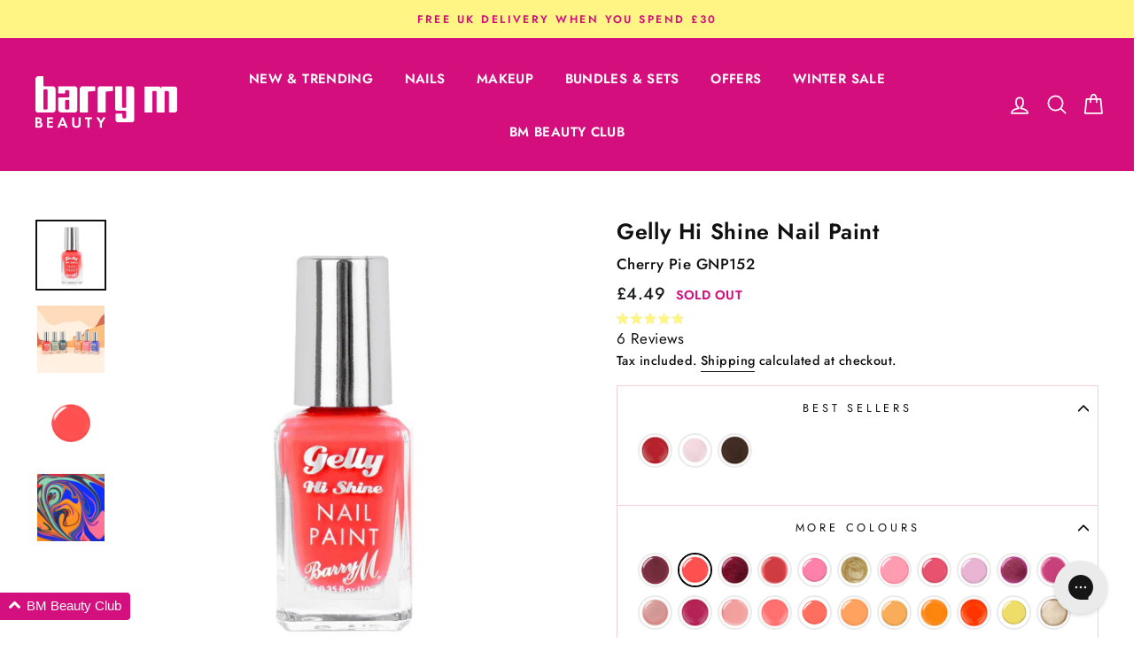

--- FILE ---
content_type: text/html; charset=utf-8
request_url: https://barrym.com/collections/nails/products/gelly-hi-shine-nail-paint-cherry-pie
body_size: 80384
content:
<!doctype html>
<html class="no-js" lang="en">
  <head>
    <script>
  window.consentmo_gcm_initial_state = "";
  window.consentmo_gcm_state = "";
  window.consentmo_gcm_security_storage = "";
  window.consentmo_gcm_ad_storage = "";
  window.consentmo_gcm_analytics_storage = "";
  window.consentmo_gcm_functionality_storage = "";
  window.consentmo_gcm_personalization_storage = "";
  window.consentmo_gcm_ads_data_redaction = "";
  window.consentmo_gcm_url_passthrough = "";
  window.consentmo_gcm_data_layer_name = "";
  
  // Google Consent Mode V2 integration script from Consentmo GDPR
  window.isenseRules = {};
  window.isenseRules.gcm = {
      gcmVersion: 2,
      integrationVersion: 3,
      customChanges: false,
      consentUpdated: false,
      initialState: 7,
      isCustomizationEnabled: false,
      adsDataRedaction: true,
      urlPassthrough: false,
      dataLayer: 'dataLayer',
      categories: { ad_personalization: "marketing", ad_storage: "marketing", ad_user_data: "marketing", analytics_storage: "analytics", functionality_storage: "functionality", personalization_storage: "functionality", security_storage: "strict"},
      storage: { ad_personalization: "false", ad_storage: "false", ad_user_data: "false", analytics_storage: "false", functionality_storage: "false", personalization_storage: "false", security_storage: "false", wait_for_update: 15000 }
  };
  if(window.consentmo_gcm_state !== null && window.consentmo_gcm_state !== "" && window.consentmo_gcm_state !== "0") {
    window.isenseRules.gcm.isCustomizationEnabled = true;
    window.isenseRules.gcm.initialState = window.consentmo_gcm_initial_state === null || window.consentmo_gcm_initial_state.trim() === "" ? window.isenseRules.gcm.initialState : window.consentmo_gcm_initial_state;
    window.isenseRules.gcm.categories.ad_storage = window.consentmo_gcm_ad_storage === null || window.consentmo_gcm_ad_storage.trim() === "" ? window.isenseRules.gcm.categories.ad_storage : window.consentmo_gcm_ad_storage;
    window.isenseRules.gcm.categories.ad_user_data = window.consentmo_gcm_ad_storage === null || window.consentmo_gcm_ad_storage.trim() === "" ? window.isenseRules.gcm.categories.ad_user_data : window.consentmo_gcm_ad_storage;
    window.isenseRules.gcm.categories.ad_personalization = window.consentmo_gcm_ad_storage === null || window.consentmo_gcm_ad_storage.trim() === "" ? window.isenseRules.gcm.categories.ad_personalization : window.consentmo_gcm_ad_storage;
    window.isenseRules.gcm.categories.analytics_storage = window.consentmo_gcm_analytics_storage === null || window.consentmo_gcm_analytics_storage.trim() === "" ? window.isenseRules.gcm.categories.analytics_storage : window.consentmo_gcm_analytics_storage;
    window.isenseRules.gcm.categories.functionality_storage = window.consentmo_gcm_functionality_storage === null || window.consentmo_gcm_functionality_storage.trim() === "" ? window.isenseRules.gcm.categories.functionality_storage : window.consentmo_gcm_functionality_storage;
    window.isenseRules.gcm.categories.personalization_storage = window.consentmo_gcm_personalization_storage === null || window.consentmo_gcm_personalization_storage.trim() === "" ? window.isenseRules.gcm.categories.personalization_storage : window.consentmo_gcm_personalization_storage;
    window.isenseRules.gcm.categories.security_storage = window.consentmo_gcm_security_storage === null || window.consentmo_gcm_security_storage.trim() === "" ? window.isenseRules.gcm.categories.security_storage : window.consentmo_gcm_security_storage;
    window.isenseRules.gcm.urlPassthrough = window.consentmo_gcm_url_passthrough === null || window.consentmo_gcm_url_passthrough.trim() === "" ? window.isenseRules.gcm.urlPassthrough : window.consentmo_gcm_url_passthrough;
    window.isenseRules.gcm.adsDataRedaction = window.consentmo_gcm_ads_data_redaction === null || window.consentmo_gcm_ads_data_redaction.trim() === "" ? window.isenseRules.gcm.adsDataRedaction : window.consentmo_gcm_ads_data_redaction;
    window.isenseRules.gcm.dataLayer = window.consentmo_gcm_data_layer_name === null || window.consentmo_gcm_data_layer_name.trim() === "" ? window.isenseRules.gcm.dataLayer : window.consentmo_gcm_data_layer_name;
  }
  window.isenseRules.initializeGcm = function (rules) {
    if(window.isenseRules.gcm.isCustomizationEnabled) {
      rules.initialState = window.isenseRules.gcm.initialState;
      rules.urlPassthrough = window.isenseRules.gcm.urlPassthrough === true || window.isenseRules.gcm.urlPassthrough === 'true';
      rules.adsDataRedaction = window.isenseRules.gcm.adsDataRedaction === true || window.isenseRules.gcm.adsDataRedaction === 'true';
    }
    
    let initialState = parseInt(rules.initialState);
    let marketingBlocked = initialState === 0 || initialState === 2 || initialState === 5 || initialState === 7;
    let analyticsBlocked = initialState === 0 || initialState === 3 || initialState === 6 || initialState === 7;
    let functionalityBlocked = initialState === 4 || initialState === 5 || initialState === 6 || initialState === 7;

    let gdprCache = localStorage.getItem('gdprCache') ? JSON.parse(localStorage.getItem('gdprCache')) : null;
    if (gdprCache && typeof gdprCache.updatedPreferences !== "undefined") {
      let updatedPreferences = gdprCache.updatedPreferences;
      marketingBlocked = parseInt(updatedPreferences.indexOf('marketing')) > -1;
      analyticsBlocked = parseInt(updatedPreferences.indexOf('analytics')) > -1;
      functionalityBlocked = parseInt(updatedPreferences.indexOf('functionality')) > -1;
    }

    Object.entries(rules.categories).forEach(category => {
      if(rules.storage.hasOwnProperty(category[0])) {
        switch(category[1]) {
          case 'strict':
            rules.storage[category[0]] = "granted";
            break;
          case 'marketing':
            rules.storage[category[0]] = marketingBlocked ? "denied" : "granted";
            break;
          case 'analytics':
            rules.storage[category[0]] = analyticsBlocked ? "denied" : "granted";
            break;
          case 'functionality':
            rules.storage[category[0]] = functionalityBlocked ? "denied" : "granted";
            break;
        }
      }
    });
    rules.consentUpdated = true;
    isenseRules.gcm = rules;
  }

  // Google Consent Mode - initialization start
  window.isenseRules.initializeGcm({
    ...window.isenseRules.gcm,
    adsDataRedaction: true,
    urlPassthrough: false,
    initialState: 7
  });

  /*
  * initialState acceptable values:
  * 0 - Set both ad_storage and analytics_storage to denied
  * 1 - Set all categories to granted
  * 2 - Set only ad_storage to denied
  * 3 - Set only analytics_storage to denied
  * 4 - Set only functionality_storage to denied
  * 5 - Set both ad_storage and functionality_storage to denied
  * 6 - Set both analytics_storage and functionality_storage to denied
  * 7 - Set all categories to denied
  */

  window[window.isenseRules.gcm.dataLayer] = window[window.isenseRules.gcm.dataLayer] || [];
  function gtag() { window[window.isenseRules.gcm.dataLayer].push(arguments); }
  gtag("consent", "default", isenseRules.gcm.storage);
  isenseRules.gcm.adsDataRedaction && gtag("set", "ads_data_redaction", isenseRules.gcm.adsDataRedaction);
  isenseRules.gcm.urlPassthrough && gtag("set", "url_passthrough", isenseRules.gcm.urlPassthrough);
</script>

    <script type="text/javascript" src="https://edge.personalizer.io/storefront/2.0.0/js/shopify/storefront.min.js?key=ehwty-rr1m1quy0grm9fx0f1b-goe3a&shop=barrym-cosmetics.myshopify.com"></script>
<script>
window.LimeSpot = window.LimeSpot === undefined ? {} : LimeSpot;
LimeSpot.PageInfo = { Type: "Product", Template: "product", ReferenceIdentifier: "7093626568786" };

LimeSpot.StoreInfo = { Theme: "[THAILS] Barry M - rebranding" };


LimeSpot.CartItems = [];
</script>

<meta name="google-site-verification" content="WXf7cbdRnX5IaA_JnvGth4hc2GeJiIH9ATvXy3I4hww" />



    <meta charset="utf-8">
    <meta http-equiv="X-UA-Compatible" content="IE=edge,chrome=1">
    <meta name="viewport" content="width=device-width,initial-scale=1">
    <meta name="theme-color" content="#111111">
    <meta name="google-site-verification" content="Rl6pH8QYNOXV4fJ4PkS9Q_tYtU365tSHcmwDoNU_-q8" />
    <meta name="google-site-verification" content="yWXConcTw0vTqLpx0FsYM29aQIgt4hmA8zKQ7nf5Zy4" />
    <link rel="canonical" href="https://barrym.com/products/gelly-hi-shine-nail-paint-cherry-pie">
    <link rel="alternate" href="https://barrym.com/products/gelly-hi-shine-nail-paint-cherry-pie" hreflang="en-gb"/>
    <link rel="alternate" href="https://barrym.com.au/collections/nails/products/gelly-hi-shine-nail-paint-cherry-pie" hreflang="en-au"/>
    <link rel="alternate" href="https://barrym.com/products/gelly-hi-shine-nail-paint-cherry-pie" hreflang="x-default"/>
    <script src="https://code.jquery.com/jquery-3.6.1.min.js" integrity="sha256-o88AwQnZB+VDvE9tvIXrMQaPlFFSUTR+nldQm1LuPXQ=" crossorigin="anonymous"></script>
    <script type="text/javascript">
      (function() {
        window.flockr = window.flockr || {};
        window.flockr.key = "barrym";
        var head = document.getElementsByTagName('head')[0];
        var script = document.createElement("script");
        script.src = 'https://cdn.flockr.co/flockr-client.min.js';
        script.type = 'text/javascript';
        head.appendChild(script);
      })();
    </script>
    <script src="https://www.googleoptimize.com/optimize.js?id=OPT-5SK7D54"></script>
    <script>
      window.dataLayer = window.dataLayer || [];</script><!-- Google Tag Manager -->
  <script>
    (function(w,d,s,l,i){w[l]=w[l]||[];w[l].push({'gtm.start':
    new Date().getTime(),event:'gtm.js'});var f=d.getElementsByTagName(s)[0],
    j=d.createElement(s),dl=l!='dataLayer'?'&l='+l:'';j.async=true;j.src=
    'https://www.googletagmanager.com/gtm.js?id='+i+dl;f.parentNode.insertBefore(j,f);
    })(window,document,'script','dataLayer','GTM-WGLBJ2T');
  </script>

<!-- End Google Tag Manager -->

<!-- Global site tag (gtag.js) - Google Ads: 786166889 -->
  <script async src="https://www.googletagmanager.com/gtag/js?id=AW-786166889"></script>
  <script>
    window.dataLayer = window.dataLayer || [];
    function gtag(){dataLayer.push(arguments);}
    gtag('js', new Date());
    gtag('config', 'AW-786166889');
  </script>

<!-- Google Tag Manager -->
<!-- <script>(function(w,d,s,l,i){w[l]=w[l]||[];w[l].push({'gtm.start':
new Date().getTime(),event:'gtm.js'});var f=d.getElementsByTagName(s)[0],
j=d.createElement(s),dl=l!='dataLayer'?'&l='+l:'';j.async=true;j.src=
'https://www.googletagmanager.com/gtm.js?id='+i+dl;f.parentNode.insertBefore(j,f);
})(window,document,'script','dataLayer','GTM-N8QQVSNN');</script> -->
<!-- End Google Tag Manager -->

<script id="sca_fg_cart_ShowGiftAsProductTemplate" type="text/template">
  
  <div class="item not-sca-qv" id="sca-freegift-{{productID}}">
    <a class="close_box" style="display: none;position: absolute;top:5px;right: 10px;font-size: 22px;font-weight: bold;cursor: pointer;text-decoration:none;color: #aaa;">×</a>
    <a href="/products/{{productHandle}}" target="_blank"><img style="margin-left: auto; margin-right: auto; width: 50%;" class="lazyOwl" data-src="{{productImageURL}}"></a>
    <div class="sca-product-shop">
      <div class="review-summary3">
        <div class="yotpo bottomLine" style="text-align:center"
          data-product-id="{{productID}}"
          data-product-models="{{productID}}"
          data-name="{{productTitle}}"
          data-url="/products/{{productHandle}}">
        </div>
      </div>
      <div class="f-fix"><span class="sca-product-title" style="white-space: nowrap;color:#000;{{showfgTitle}}">{{productTitle}}</span>
          <div id="product-variants-{{productID}}">
            <div class="sca-price" id="price-field-{{productID}}">
              <span class="sca-old-price">{{variant_compare_at_price}}</span>
              <span class="sca-special-price">{{variant_price}}</span>
            </div>
            <div id="stay-content-sca-freegift-{{productID}}" class="sca-fg-cart-item">
              <a class="close_box" style="display: none;position: absolute;top:5px;right: 10px;font-size: 22px;font-weight: bold;cursor: pointer;text-decoration:none;color: #aaa;">×</a>
              <select id="product-select-{{productID}}" name="id" style="display: none">
                {{optionVariantData}}
              </select>
            </div>
          </div>
          <button type='button' id="sca-btn-select-{{productID}}" class="sca-button" onclick="onclickSelect_{{productID}}();"><span>{{SelectButton}}</span></button>
          <button type='button' id="sca-btn-{{productID}}" class="sca-button" style="display: none"><span>{{AddToCartButton}}</span></button>
      </div>
    </div>
  </div>
  
</script>
<script id = "sca_fg_cart_ShowGiftAsProductScriptTemplate" type="text/template">
  
  
    var selectCallback_{{productID}}=function(t,a){if(t?(t.available?(SECOMAPP.jQuery("#sca-btn-{{productID}}").removeClass("disabled").removeAttr("disabled").html("<span>{{AddToCartButton}}</span>").fadeTo(200,1),SECOMAPP.jQuery("#sca-btn-{{productID}}").unbind("click"),SECOMAPP.jQuery("#sca-btn-{{productID}}").click(SECOMAPP.jQuery.proxy(function(){SECOMAPP.addGiftToCart(t.id,1)},t))):SECOMAPP.jQuery("#sca-btn-{{productID}}").html("<span>{{UnavailableButton}}</span>").addClass("disabled").attr("disabled","disabled").fadeTo(200,.5),t.compare_at_price>t.price?SECOMAPP.jQuery("#price-field-{{productID}}").html("<span class='sca-old-price'>"+SECOMAPP.formatMoney(t.compare_at_price)+"</span>&nbsp;<s class='sca-special-price'>"+SECOMAPP.formatMoney(t.price)+"</s>"):SECOMAPP.jQuery("#price-field-{{productID}}").html("<span class='sca-special-price'>"+SECOMAPP.formatMoney(t.price)+"</span>")):SECOMAPP.jQuery("#sca-btn-{{productID}}").html("<span>{{UnavailableButton}}</span>").addClass("disabled").attr("disabled","disabled").fadeTo(200,.5),t&&t.featured_image){var e=SECOMAPP.jQuery("#sca-freegift-{{productID}} img"),_=t.featured_image,c=e[0];Shopify.Image.switchImage(_,c,function(t,a,e){SECOMAPP.jQuery(e).parents("a").attr("href",t),SECOMAPP.jQuery(e).attr("src",t)})}},onclickSelect_{{productID}}=function(t){SECOMAPP.jQuery.getJSON("/products/{{productHandle}}.js",{_:(new Date).getTime()},function(t){SECOMAPP.jQuery(".owl-item #sca-freegift-{{productID}} span.sca-product-title").html(t.title);var e=[];SECOMAPP.jQuery.each(t.options,function(t,a){e[t]=a.name}),t.options=e;for(var a={{variantsGiftList}},_={{mainVariantsList}},c=t.variants.length-1;-1<c;c--)a.indexOf(t.variants[c].id)<0&&_.indexOf(t.variants[c].id)<0&&t.variants.splice(c,1);for(var o=_.length-1;-1<o;o--){var i=a[o],r=_[o],n=-1,s=-1;for(c=t.variants.length-1;-1<c;c--)t.variants[c].id==i?n=c:t.variants[c].id==r&&(s=c);-1<n&&-1<s&n!==s?("undefined"!=typeof SECOMAPP&&void 0!==SECOMAPP.fgsettings&&!0===SECOMAPP.fgsettings.sca_sync_gift&&void 0!==SECOMAPP.fgsettings.sca_fg_gift_variant_quantity_format&&"equal_original_inventory"===SECOMAPP.fgsettings.sca_fg_gift_variant_quantity_format&&(t.variants[n].available=t.variants[s].available,t.variants[n].inventory_management=t.variants[s].inventory_management),t.variants[n].option1=t.variants[s].option1,t.variants[n].options[0].name=t.variants[s].options[0].name,t.variants[n].options[1]&&(t.variants[n].options[1].name=t.variants[s].options[1].name,t.variants[n].option2=t.variants[s].option2),t.variants[n].options[2]&&(t.variants[n].options[2].name=t.variants[s].options[2].name,t.variants[n].option3=t.variants[s].option3),t.variants[n].title=t.variants[s].title,t.variants[n].name=t.variants[s].name,t.variants[n].public_title=t.variants[s].public_title,t.variants.splice(s,1)):(t.variants[s].id=i,t.variants[s].compare_at_price||(t.variants[s].compare_at_price=t.variants[s].price),t.variants[s].price=SECOMAPP.fgdata.giftid_price_mapping[i])}SECOMAPP.jQuery("#sca-btn-select-{{productID}}").hide(),SECOMAPP.jQuery("#product-select-{{productID}}").show(),SECOMAPP.jQuery("#sca-btn-{{productID}}").show(),SECOMAPP.jQuery("#stay-content-sca-freegift-{{productID}} .close_box").show(),SECOMAPP.jQuery("#stay-content-sca-freegift-{{productID}} .close_box").click(function(){SECOMAPP.jQuery("#stay-content-sca-freegift-{{productID}}").hide(),SECOMAPP.jQuery("#sca-btn-{{productID}}").hide(),SECOMAPP.jQuery("#sca-btn-select-{{productID}}").show()}),onclickSelect_{{productID}}=function(){SECOMAPP.jQuery("#stay-content-sca-freegift-{{productID}}").show(),SECOMAPP.jQuery("#sca-btn-{{productID}}").show(),SECOMAPP.jQuery("#sca-btn-select-{{productID}}").hide()},1==t.variants.length?(-1!==t.variants[0].title.indexOf("Default")&&SECOMAPP.jQuery("#sca-freegift-{{productID}} .selector-wrapper").hide(),1==t.variants[0].available&&(SECOMAPP.jQuery("#sca-btn-{{productID}}").show(),SECOMAPP.jQuery("#sca-btn-select-{{productID}}").hide(),SECOMAPP.jQuery("#sca-btn-{{productID}}").removeClass("disabled").removeAttr("disabled").html("<span>{{AddToCartButton}}</span>").fadeTo(200,1),SECOMAPP.jQuery("#sca-btn-{{productID}}").unbind("click"),SECOMAPP.jQuery("#sca-btn-{{productID}}").click(SECOMAPP.jQuery.proxy(function(){SECOMAPP.addGiftToCart(t.variants[0].id,1)},t)))):(new Shopify.OptionSelectors("product-select-{{productID}}",{product:t,onVariantSelected:selectCallback_{{productID}},enableHistoryState:!0}),SECOMAPP.jQuery("#stay-content-sca-freegift-{{productID}}").show(),SECOMAPP.jQuery("#stay-content-sca-freegift-{{productID}}").focus())})};1=={{variantsGiftList}}.length&&onclickSelect_{{productID}}();
  
</script>

<script id="sca_fg_cart_ShowGiftAsVariantTemplate" type="text/template">
  
  <div class="item not-sca-qv" id="sca-freegift-{{variantID}}">
    <a href="/products/{{productHandle}}?variant={{originalVariantID}}" target="_blank"><img style="margin-left: auto; margin-right: auto; width: 50%;" class="lazyOwl" data-src="{{variantImageURL}}"></a>
    <div class="sca-product-shop">
      <div class="review-summary3">
        <div class="yotpo bottomLine" style="text-align:center"
          data-product-id="{{productID}}"
          data-product-models="{{productID}}"
          data-name="{{productTitle}}"
          data-url="/products/{{productHandle}}">
        </div>
      </div>
      <div class="f-fix">
        <span class="sca-product-title" style="white-space: nowrap;color:#000;">{{variantTitle}}</span>
        <div class="sca-price">
          <span class="sca-old-price">{{variant_compare_at_price}}</span>
          <span class="sca-special-price">{{variant_price}}</span>
        </div>
        <button type="button" id="sca-btn{{variantID}}" class="sca-button" onclick="SECOMAPP.addGiftToCart({{variantID}},1);">
          <span>{{AddToCartButton}}</span>
        </button>
      </div>
    </div>
  </div>
  
</script>

<script id="sca_fg_prod_GiftList" type="text/template">
  
  <a style="text-decoration: none !important" id ="{{giftShowID}}" class="product-image freegif-product-image freegift-info-{{giftShowID}}"
     title="{{giftTitle}}" href="/products/{{productsHandle}}">
    <img class="not-sca-qv" src="{{giftImgUrl}}" alt="{{giftTitle}}" />
  </a>
  
</script>

<script id="sca_fg_prod_Gift_PopupDetail" type="text/template">
  
  <div class="sca-fg-item fg-info-{{giftShowID}}" style="display:none;z-index:2147483647;">
    <div class="sca-fg-item-options">
      <div class="sca-fg-item-option-title">
        <em>{{freegiftRuleName}}</em>
      </div>
      <div class="sca-fg-item-option-ct">
        <!--        <div class="sca-fg-image-item">
                        <img src="{{giftImgUrl}}" /> -->
        <div class="sca-fg-item-name">
          <a href="#">{{giftTitle}}</a>
        </div>
        <!--        </div> -->
      </div>
    </div>
  </div>
  
</script>

<script id="sca_fg_ajax_GiftListPopup" type="text/template">
  
  <div id="freegift_popup" class="mfp-hide">
    <div id="sca-fg-owl-carousel">
      <div id="freegift_cart_container" class="sca-fg-cart-container" style="display: none;">
        <div id="freegift_message" class="owl-carousel"></div>
      </div>
      <div id="sca-fg-slider-cart" style="display: none;">
        <div class="sca-fg-cart-title">
          <strong>{{popupTitle}}</strong>
        </div>
        <div id="sca_freegift_list" class="owl-carousel"></div>
      </div>
    </div>
  </div>
  
</script>

<script id="sca_fg_checkout_confirm_popup" type="text/template">
    
         <div class='sca-fg-checkout-confirm-popup' style='font-family: "Myriad","Cardo","Big Caslon","Bodoni MT",Georgia,serif; position: relative;background: #FFF;padding: 20px 20px 50px 20px;width: auto;max-width: 500px;margin: 20px auto;'>
             <h1 style='font-family: "Oswald","Cardo","Big Caslon","Bodoni MT",Georgia,serif;'>YOU CAN STILL ADD MORE!</h1>
             <p>You get 1 free item with every product purchased. It looks like you can still add more free item(s) to your cart. What would you like to do?</p>
             <p class='sca-fg-checkout-confirm-buttons' style='float: right;'>
                 <a class='btn popup-modal-dismiss action_button add_to_cart' href='#' style='width: 200px !important;margin-right: 20px;'>ADD MORE</a>
                 <a class='btn checkout__button continue-checkout action_button add_to_cart' href='/checkout' style='width: 200px !important;'>CHECKOUT</a>
             </p>
         </div>
    
</script>



<link href="//barrym.com/cdn/shop/t/590/assets/sca.freegift.css?v=95952017956023990191742422627" rel="stylesheet" type="text/css" media="all" />
<script src="//barrym.com/cdn/shopifycloud/storefront/assets/themes_support/option_selection-b017cd28.js" type="text/javascript"></script>
<script data-cfasync="false">
    Shopify.money_format = "£{{amount}}";
    //enable checking free gifts condition when checkout clicked
    if ((typeof SECOMAPP) === 'undefined') { window.SECOMAPP = {}; };
    SECOMAPP.enableOverrideCheckout = true;
    //    SECOMAPP.preStopAppCallback = function(cart){
    //        if(typeof yotpo!=='undefined' && typeof yotpo.initWidgets==='function'){
    //            yotpo.initWidgets();
    //        }
    //    }
</script>
<script type="text/javascript">(function(){if(typeof SECOMAPP==="undefined"){SECOMAPP={}};if(typeof Shopify==="undefined"){Shopify={}};SECOMAPP.fg_ver=1694173557;SECOMAPP.fg_scriptfile="freegifts_20230125.min.js";SECOMAPP.gifts_list_avai=[];})();</script>

<script data-cfasync="false" type="text/javascript">
  /* Smart Ecommerce App (SEA Inc)
  * http://www.secomapp.com
  * Do not reuse those source codes if don't have permission of us.
  * */
  
  
  !function(){Array.isArray||(Array.isArray=function(e){return"[object Array]"===Object.prototype.toString.call(e)}),"function"!=typeof Object.create&&(Object.create=function(e){function t(){}return t.prototype=e,new t}),Object.keys||(Object.keys=function(e){var t,o=[];for(t in e)Object.prototype.hasOwnProperty.call(e,t)&&o.push(t);return o}),String.prototype.endsWith||Object.defineProperty(String.prototype,"endsWith",{value:function(e,t){var o=this.toString();(void 0===t||t>o.length)&&(t=o.length),t-=e.length;var r=o.indexOf(e,t);return-1!==r&&r===t},writable:!0,enumerable:!0,configurable:!0}),Array.prototype.indexOf||(Array.prototype.indexOf=function(e,t){var o;if(null==this)throw new TypeError('"this" is null or not defined');var r=Object(this),i=r.length>>>0;if(0===i)return-1;var n=+t||0;if(Math.abs(n)===1/0&&(n=0),n>=i)return-1;for(o=Math.max(n>=0?n:i-Math.abs(n),0);o<i;){if(o in r&&r[o]===e)return o;o++}return-1}),Array.prototype.forEach||(Array.prototype.forEach=function(e,t){var o,r;if(null==this)throw new TypeError(" this is null or not defined");var i=Object(this),n=i.length>>>0;if("function"!=typeof e)throw new TypeError(e+" is not a function");for(arguments.length>1&&(o=t),r=0;r<n;){var a;r in i&&(a=i[r],e.call(o,a,r,i)),r++}}),console=console||{},console.log=console.log||function(){},"undefined"==typeof Shopify&&(Shopify={}),"function"!=typeof Shopify.onError&&(Shopify.onError=function(){}),"undefined"==typeof SECOMAPP&&(SECOMAPP={}),SECOMAPP.removeGiftsVariant=function(e){setTimeout(function(){try{e("select option").not(".sca-fg-cart-item select option").filter(function(){var t=e(this).val(),o=e(this).text();-1!==o.indexOf(" - ")&&(o=o.slice(0,o.indexOf(" - ")));var r=[];return-1!==o.indexOf(" / ")&&(r=o.split(" / "),o=r[r.length-1]),!!(void 0!==SECOMAPP.gifts_list_avai&&void 0!==SECOMAPP.gifts_list_avai[t]||o.endsWith("% off)"))&&(e(this).parent("select").find("option").not(".sca-fg-cart-item select option").filter(function(){var r=e(this).val();return e(this).text().endsWith(o)||r==t}).remove(),e(".dropdown *,ul li,label,div").filter(function(){var r=e(this).html(),i=e(this).data("value");return r&&r.endsWith(o)||i==t}).remove(),!0)})}catch(e){console.log(e)}},500)},SECOMAPP.formatMoney=function(e,t){"string"==typeof e&&(e=e.replace(".",""));var o="",r="undefined"!=typeof Shopify&&void 0!==Shopify.money_format?Shopify.money_format:"{{amount}}",i=/\{\{\s*(\w+)\s*\}\}/,n=t||(void 0!==this.fgsettings&&"string"==typeof this.fgsettings.sca_currency_format&&this.fgsettings.sca_currency_format.indexOf("amount")>-1?this.fgsettings.sca_currency_format:null)||r;if(n.indexOf("amount_no_decimals_no_comma_separator")<0&&n.indexOf("amount_no_comma_separator_up_cents")<0&&n.indexOf("amount_up_cents")<0&&"function"==typeof Shopify.formatMoney)return Shopify.formatMoney(e,n);function a(e,t){return void 0===e?t:e}function s(e,t,o,r,i,n){if(t=a(t,2),o=a(o,","),r=a(r,"."),isNaN(e)||null==e)return 0;var s=(e=(e/100).toFixed(t)).split(".");return s[0].replace(/(\d)(?=(\d\d\d)+(?!\d))/g,"$1"+o)+(s[1]?i&&n?i+s[1]+n:r+s[1]:"")}switch(n.match(i)[1]){case"amount":o=s(e,2);break;case"amount_no_decimals":o=s(e,0);break;case"amount_with_comma_separator":o=s(e,2,",",".");break;case"amount_no_decimals_with_comma_separator":o=s(e,0,",",".");break;case"amount_no_decimals_no_comma_separator":o=s(e,0,"","");break;case"amount_up_cents":o=s(e,2,",","","<sup>","</sup>");break;case"amount_no_comma_separator_up_cents":o=s(e,2,"","","<sup>","</sup>")}return n.replace(i,o)},SECOMAPP.setCookie=function(e,t,o,r,i){var n=new Date;n.setTime(n.getTime()+24*o*60*60*1e3+60*r*1e3);var a="expires="+n.toUTCString();document.cookie=e+"="+t+";"+a+(i?";path="+i:";path=/")},SECOMAPP.deleteCookie=function(e,t){document.cookie=e+"=; expires=Thu, 01 Jan 1970 00:00:00 UTC; "+(t?";path="+t:";path=/")},SECOMAPP.getCookie=function(e){for(var t=e+"=",o=document.cookie.split(";"),r=0;r<o.length;r++){for(var i=o[r];" "==i.charAt(0);)i=i.substring(1);if(0==i.indexOf(t))return i.substring(t.length,i.length)}return""},SECOMAPP.getQueryString=function(){for(var e={},t=window.location.search.substring(1).split("&"),o=0;o<t.length;o++){var r=t[o].split("=");if(void 0===e[r[0]])e[r[0]]=decodeURIComponent(r[1]);else if("string"==typeof e[r[0]]){var i=[e[r[0]],decodeURIComponent(r[1])];e[r[0]]=i}else e[r[0]].push(decodeURIComponent(r[1]))}return e},SECOMAPP.freegifts_product_json=function(e){if(Array.isArray||(Array.isArray=function(e){return"[object Array]"===Object.prototype.toString.call(e)}),String.prototype.endsWith||Object.defineProperty(String.prototype,"endsWith",{value:function(e,t){var o=this.toString();(void 0===t||t>o.length)&&(t=o.length),t-=e.length;var r=o.indexOf(e,t);return-1!==r&&r===t}}),e){if(e.options&&Array.isArray(e.options))for(var t=0;t<e.options.length;t++){if(void 0!==e.options[t]&&void 0!==e.options[t].values)if((r=e.options[t]).values&&Array.isArray(r.values))for(var o=0;o<r.values.length;o++)(r.values[o].endsWith("(Freegifts)")||r.values[o].endsWith("% off)"))&&(r.values.splice(o,1),o--)}if(e.options_with_values&&Array.isArray(e.options_with_values))for(t=0;t<e.options_with_values.length;t++){var r;if(void 0!==e.options_with_values[t]&&void 0!==e.options_with_values[t].values)if((r=e.options_with_values[t]).values&&Array.isArray(r.values))for(o=0;o<r.values.length;o++)(r.values[o].title.endsWith("(Freegifts)")||r.values[o].title.endsWith("% off)"))&&(r.values.splice(o,1),o--)}var i=e.price,n=e.price_max,a=e.price_min,s=e.compare_at_price,c=e.compare_at_price_max,f=e.compare_at_price_min;if(e.variants&&Array.isArray(e.variants))for(var p=0;e.variants.length,void 0!==e.variants[p];p++){var l=e.variants[p],u=l.option3?l.option3:l.option2?l.option2:l.option1?l.option1:l.title?l.title:"";"undefined"!=typeof SECOMAPP&&void 0!==SECOMAPP.gifts_list_avai&&void 0!==SECOMAPP.gifts_list_avai[l.id]||u.endsWith("(Freegifts)")||u.endsWith("% off)")?(e.variants.splice(p,1),p-=1):((!n||n>=l.price)&&(n=l.price,i=l.price),(!a||a<=l.price)&&(a=l.price),l.compare_at_price&&((!c||c>=l.compare_at_price)&&(c=l.compare_at_price,s=l.compare_at_price),(!f||f<=l.compare_at_price)&&(f=l.compare_at_price)),void 0!==l.available&&1==l.available&&(e.available=!0))}e.price=i,e.price_max=a==n?null:a,e.price_min=n==a?null:n,e.compare_at_price=s,e.compare_at_price_max=f,e.compare_at_price_min=c,e.price_varies=n<a,e.compare_at_price_varies=c<f}return e},SECOMAPP.fg_codes=[],""!==SECOMAPP.getCookie("sca_fg_codes")&&(SECOMAPP.fg_codes=JSON.parse(SECOMAPP.getCookie("sca_fg_codes")));var e=SECOMAPP.getQueryString();e.freegifts_code&&-1===SECOMAPP.fg_codes.indexOf(e.freegifts_code)&&(void 0!==SECOMAPP.activateOnlyOnePromoCode&&!0===SECOMAPP.activateOnlyOnePromoCode&&(SECOMAPP.fg_codes=[]),SECOMAPP.fg_codes.push(e.freegifts_code),SECOMAPP.setCookie("sca_fg_codes",JSON.stringify(SECOMAPP.fg_codes)))}();
  
  ;SECOMAPP.customer={};SECOMAPP.customer.orders=[];SECOMAPP.customer.freegifts=[];;SECOMAPP.customer.email=null;SECOMAPP.customer.first_name=null;SECOMAPP.customer.last_name=null;SECOMAPP.customer.tags=null;SECOMAPP.customer.orders_count=null;SECOMAPP.customer.total_spent=null;
</script>

    
    
    
    
    

    <script>window.performance && window.performance.mark && window.performance.mark('shopify.content_for_header.start');</script><meta id="shopify-digital-wallet" name="shopify-digital-wallet" content="/6708166738/digital_wallets/dialog">
<meta name="shopify-checkout-api-token" content="60b108d874d657d2cad13f15330e282e">
<meta id="in-context-paypal-metadata" data-shop-id="6708166738" data-venmo-supported="false" data-environment="production" data-locale="en_US" data-paypal-v4="true" data-currency="GBP">
<link rel="alternate" type="application/json+oembed" href="https://barrym.com/products/gelly-hi-shine-nail-paint-cherry-pie.oembed">
<script async="async" src="/checkouts/internal/preloads.js?locale=en-GB"></script>
<link rel="preconnect" href="https://shop.app" crossorigin="anonymous">
<script async="async" src="https://shop.app/checkouts/internal/preloads.js?locale=en-GB&shop_id=6708166738" crossorigin="anonymous"></script>
<script id="apple-pay-shop-capabilities" type="application/json">{"shopId":6708166738,"countryCode":"GB","currencyCode":"GBP","merchantCapabilities":["supports3DS"],"merchantId":"gid:\/\/shopify\/Shop\/6708166738","merchantName":"Barry M","requiredBillingContactFields":["postalAddress","email","phone"],"requiredShippingContactFields":["postalAddress","email","phone"],"shippingType":"shipping","supportedNetworks":["visa","maestro","masterCard","amex","discover","elo"],"total":{"type":"pending","label":"Barry M","amount":"1.00"},"shopifyPaymentsEnabled":true,"supportsSubscriptions":true}</script>
<script id="shopify-features" type="application/json">{"accessToken":"60b108d874d657d2cad13f15330e282e","betas":["rich-media-storefront-analytics"],"domain":"barrym.com","predictiveSearch":true,"shopId":6708166738,"locale":"en"}</script>
<script>var Shopify = Shopify || {};
Shopify.shop = "barrym-cosmetics.myshopify.com";
Shopify.locale = "en";
Shopify.currency = {"active":"GBP","rate":"1.0"};
Shopify.country = "GB";
Shopify.theme = {"name":"[THAILS] Barry M - rebranding","id":126670340178,"schema_name":"Impulse","schema_version":"3.2.3","theme_store_id":null,"role":"main"};
Shopify.theme.handle = "null";
Shopify.theme.style = {"id":null,"handle":null};
Shopify.cdnHost = "barrym.com/cdn";
Shopify.routes = Shopify.routes || {};
Shopify.routes.root = "/";</script>
<script type="module">!function(o){(o.Shopify=o.Shopify||{}).modules=!0}(window);</script>
<script>!function(o){function n(){var o=[];function n(){o.push(Array.prototype.slice.apply(arguments))}return n.q=o,n}var t=o.Shopify=o.Shopify||{};t.loadFeatures=n(),t.autoloadFeatures=n()}(window);</script>
<script>
  window.ShopifyPay = window.ShopifyPay || {};
  window.ShopifyPay.apiHost = "shop.app\/pay";
  window.ShopifyPay.redirectState = null;
</script>
<script id="shop-js-analytics" type="application/json">{"pageType":"product"}</script>
<script defer="defer" async type="module" src="//barrym.com/cdn/shopifycloud/shop-js/modules/v2/client.init-shop-cart-sync_C5BV16lS.en.esm.js"></script>
<script defer="defer" async type="module" src="//barrym.com/cdn/shopifycloud/shop-js/modules/v2/chunk.common_CygWptCX.esm.js"></script>
<script type="module">
  await import("//barrym.com/cdn/shopifycloud/shop-js/modules/v2/client.init-shop-cart-sync_C5BV16lS.en.esm.js");
await import("//barrym.com/cdn/shopifycloud/shop-js/modules/v2/chunk.common_CygWptCX.esm.js");

  window.Shopify.SignInWithShop?.initShopCartSync?.({"fedCMEnabled":true,"windoidEnabled":true});

</script>
<script>
  window.Shopify = window.Shopify || {};
  if (!window.Shopify.featureAssets) window.Shopify.featureAssets = {};
  window.Shopify.featureAssets['shop-js'] = {"shop-cart-sync":["modules/v2/client.shop-cart-sync_ZFArdW7E.en.esm.js","modules/v2/chunk.common_CygWptCX.esm.js"],"init-fed-cm":["modules/v2/client.init-fed-cm_CmiC4vf6.en.esm.js","modules/v2/chunk.common_CygWptCX.esm.js"],"shop-cash-offers":["modules/v2/client.shop-cash-offers_DOA2yAJr.en.esm.js","modules/v2/chunk.common_CygWptCX.esm.js","modules/v2/chunk.modal_D71HUcav.esm.js"],"shop-button":["modules/v2/client.shop-button_tlx5R9nI.en.esm.js","modules/v2/chunk.common_CygWptCX.esm.js"],"shop-toast-manager":["modules/v2/client.shop-toast-manager_ClPi3nE9.en.esm.js","modules/v2/chunk.common_CygWptCX.esm.js"],"init-shop-cart-sync":["modules/v2/client.init-shop-cart-sync_C5BV16lS.en.esm.js","modules/v2/chunk.common_CygWptCX.esm.js"],"avatar":["modules/v2/client.avatar_BTnouDA3.en.esm.js"],"init-windoid":["modules/v2/client.init-windoid_sURxWdc1.en.esm.js","modules/v2/chunk.common_CygWptCX.esm.js"],"init-shop-email-lookup-coordinator":["modules/v2/client.init-shop-email-lookup-coordinator_B8hsDcYM.en.esm.js","modules/v2/chunk.common_CygWptCX.esm.js"],"pay-button":["modules/v2/client.pay-button_FdsNuTd3.en.esm.js","modules/v2/chunk.common_CygWptCX.esm.js"],"shop-login-button":["modules/v2/client.shop-login-button_C5VAVYt1.en.esm.js","modules/v2/chunk.common_CygWptCX.esm.js","modules/v2/chunk.modal_D71HUcav.esm.js"],"init-customer-accounts-sign-up":["modules/v2/client.init-customer-accounts-sign-up_CPSyQ0Tj.en.esm.js","modules/v2/client.shop-login-button_C5VAVYt1.en.esm.js","modules/v2/chunk.common_CygWptCX.esm.js","modules/v2/chunk.modal_D71HUcav.esm.js"],"init-shop-for-new-customer-accounts":["modules/v2/client.init-shop-for-new-customer-accounts_ChsxoAhi.en.esm.js","modules/v2/client.shop-login-button_C5VAVYt1.en.esm.js","modules/v2/chunk.common_CygWptCX.esm.js","modules/v2/chunk.modal_D71HUcav.esm.js"],"init-customer-accounts":["modules/v2/client.init-customer-accounts_DxDtT_ad.en.esm.js","modules/v2/client.shop-login-button_C5VAVYt1.en.esm.js","modules/v2/chunk.common_CygWptCX.esm.js","modules/v2/chunk.modal_D71HUcav.esm.js"],"shop-follow-button":["modules/v2/client.shop-follow-button_Cva4Ekp9.en.esm.js","modules/v2/chunk.common_CygWptCX.esm.js","modules/v2/chunk.modal_D71HUcav.esm.js"],"checkout-modal":["modules/v2/client.checkout-modal_BPM8l0SH.en.esm.js","modules/v2/chunk.common_CygWptCX.esm.js","modules/v2/chunk.modal_D71HUcav.esm.js"],"lead-capture":["modules/v2/client.lead-capture_Bi8yE_yS.en.esm.js","modules/v2/chunk.common_CygWptCX.esm.js","modules/v2/chunk.modal_D71HUcav.esm.js"],"shop-login":["modules/v2/client.shop-login_D6lNrXab.en.esm.js","modules/v2/chunk.common_CygWptCX.esm.js","modules/v2/chunk.modal_D71HUcav.esm.js"],"payment-terms":["modules/v2/client.payment-terms_CZxnsJam.en.esm.js","modules/v2/chunk.common_CygWptCX.esm.js","modules/v2/chunk.modal_D71HUcav.esm.js"]};
</script>
<script>(function() {
  var isLoaded = false;
  function asyncLoad() {
    if (isLoaded) return;
    isLoaded = true;
    var urls = ["https:\/\/instafeed.nfcube.com\/cdn\/3d043368d2624c319541445a2824797d.js?shop=barrym-cosmetics.myshopify.com","https:\/\/d1hcrjcdtouu7e.cloudfront.net\/js\/gdpr_cookie_consent.min.js?shop=barrym-cosmetics.myshopify.com","https:\/\/charity-donation.lightning-e.com\/api\/charity-donation-clientside-file.js?shop=barrym-cosmetics.myshopify.com","https:\/\/intg.snapchat.com\/shopify\/shopify-scevent-init.js?id=cd3182a2-2aba-4294-b6e8-7330ad85ecb0\u0026shop=barrym-cosmetics.myshopify.com","https:\/\/config.gorgias.chat\/bundle-loader\/01GYCCFA84R25C1MF127DRTEVZ?source=shopify1click\u0026shop=barrym-cosmetics.myshopify.com","https:\/\/cdn.doofinder.com\/shopify\/doofinder-installed.js?shop=barrym-cosmetics.myshopify.com","https:\/\/edge.personalizer.io\/storefront\/2.0.0\/js\/shopify\/storefront.min.js?key=7kczu-v1i1ze0ysn9qrn0kde1nj-ubjkl\u0026shop=barrym-cosmetics.myshopify.com","https:\/\/thread.spicegems.org\/0\/js\/scripttags\/barrym-cosmetics\/country_redirect_c6ed655bdfc0d6564411017d0ee221a8.min.js?v=42\u0026shop=barrym-cosmetics.myshopify.com","https:\/\/dr4qe3ddw9y32.cloudfront.net\/awin-shopify-integration-code.js?aid=113674\u0026v=shopifyApp_5.1.6\u0026ts=1746617728777\u0026shop=barrym-cosmetics.myshopify.com","https:\/\/s3.eu-west-1.amazonaws.com\/production-klarna-il-shopify-osm\/0b7fe7c4a98ef8166eeafee767bc667686567a25\/barrym-cosmetics.myshopify.com-1761224644273.js?shop=barrym-cosmetics.myshopify.com","https:\/\/cdn.9gtb.com\/loader.js?g_cvt_id=d7aea9af-23b3-4238-8ceb-76a2a4ca7e86\u0026shop=barrym-cosmetics.myshopify.com","https:\/\/edge.personalizer.io\/storefront\/2.0.0\/js\/shopify\/storefront.min.js?key=ehwty-rr1m1quy0grm9fx0f1b-goe3a\u0026shop=barrym-cosmetics.myshopify.com"];
    for (var i = 0; i < urls.length; i++) {
      var s = document.createElement('script');
      s.type = 'text/javascript';
      s.async = true;
      s.src = urls[i];
      var x = document.getElementsByTagName('script')[0];
      x.parentNode.insertBefore(s, x);
    }
  };
  if(window.attachEvent) {
    window.attachEvent('onload', asyncLoad);
  } else {
    window.addEventListener('load', asyncLoad, false);
  }
})();</script>
<script id="__st">var __st={"a":6708166738,"offset":0,"reqid":"f224176c-4c2a-4bc8-aca0-a97e1d2fd57c-1768852384","pageurl":"barrym.com\/collections\/nails\/products\/gelly-hi-shine-nail-paint-cherry-pie","u":"532a1ea50498","p":"product","rtyp":"product","rid":7093626568786};</script>
<script>window.ShopifyPaypalV4VisibilityTracking = true;</script>
<script id="captcha-bootstrap">!function(){'use strict';const t='contact',e='account',n='new_comment',o=[[t,t],['blogs',n],['comments',n],[t,'customer']],c=[[e,'customer_login'],[e,'guest_login'],[e,'recover_customer_password'],[e,'create_customer']],r=t=>t.map((([t,e])=>`form[action*='/${t}']:not([data-nocaptcha='true']) input[name='form_type'][value='${e}']`)).join(','),a=t=>()=>t?[...document.querySelectorAll(t)].map((t=>t.form)):[];function s(){const t=[...o],e=r(t);return a(e)}const i='password',u='form_key',d=['recaptcha-v3-token','g-recaptcha-response','h-captcha-response',i],f=()=>{try{return window.sessionStorage}catch{return}},m='__shopify_v',_=t=>t.elements[u];function p(t,e,n=!1){try{const o=window.sessionStorage,c=JSON.parse(o.getItem(e)),{data:r}=function(t){const{data:e,action:n}=t;return t[m]||n?{data:e,action:n}:{data:t,action:n}}(c);for(const[e,n]of Object.entries(r))t.elements[e]&&(t.elements[e].value=n);n&&o.removeItem(e)}catch(o){console.error('form repopulation failed',{error:o})}}const l='form_type',E='cptcha';function T(t){t.dataset[E]=!0}const w=window,h=w.document,L='Shopify',v='ce_forms',y='captcha';let A=!1;((t,e)=>{const n=(g='f06e6c50-85a8-45c8-87d0-21a2b65856fe',I='https://cdn.shopify.com/shopifycloud/storefront-forms-hcaptcha/ce_storefront_forms_captcha_hcaptcha.v1.5.2.iife.js',D={infoText:'Protected by hCaptcha',privacyText:'Privacy',termsText:'Terms'},(t,e,n)=>{const o=w[L][v],c=o.bindForm;if(c)return c(t,g,e,D).then(n);var r;o.q.push([[t,g,e,D],n]),r=I,A||(h.body.append(Object.assign(h.createElement('script'),{id:'captcha-provider',async:!0,src:r})),A=!0)});var g,I,D;w[L]=w[L]||{},w[L][v]=w[L][v]||{},w[L][v].q=[],w[L][y]=w[L][y]||{},w[L][y].protect=function(t,e){n(t,void 0,e),T(t)},Object.freeze(w[L][y]),function(t,e,n,w,h,L){const[v,y,A,g]=function(t,e,n){const i=e?o:[],u=t?c:[],d=[...i,...u],f=r(d),m=r(i),_=r(d.filter((([t,e])=>n.includes(e))));return[a(f),a(m),a(_),s()]}(w,h,L),I=t=>{const e=t.target;return e instanceof HTMLFormElement?e:e&&e.form},D=t=>v().includes(t);t.addEventListener('submit',(t=>{const e=I(t);if(!e)return;const n=D(e)&&!e.dataset.hcaptchaBound&&!e.dataset.recaptchaBound,o=_(e),c=g().includes(e)&&(!o||!o.value);(n||c)&&t.preventDefault(),c&&!n&&(function(t){try{if(!f())return;!function(t){const e=f();if(!e)return;const n=_(t);if(!n)return;const o=n.value;o&&e.removeItem(o)}(t);const e=Array.from(Array(32),(()=>Math.random().toString(36)[2])).join('');!function(t,e){_(t)||t.append(Object.assign(document.createElement('input'),{type:'hidden',name:u})),t.elements[u].value=e}(t,e),function(t,e){const n=f();if(!n)return;const o=[...t.querySelectorAll(`input[type='${i}']`)].map((({name:t})=>t)),c=[...d,...o],r={};for(const[a,s]of new FormData(t).entries())c.includes(a)||(r[a]=s);n.setItem(e,JSON.stringify({[m]:1,action:t.action,data:r}))}(t,e)}catch(e){console.error('failed to persist form',e)}}(e),e.submit())}));const S=(t,e)=>{t&&!t.dataset[E]&&(n(t,e.some((e=>e===t))),T(t))};for(const o of['focusin','change'])t.addEventListener(o,(t=>{const e=I(t);D(e)&&S(e,y())}));const B=e.get('form_key'),M=e.get(l),P=B&&M;t.addEventListener('DOMContentLoaded',(()=>{const t=y();if(P)for(const e of t)e.elements[l].value===M&&p(e,B);[...new Set([...A(),...v().filter((t=>'true'===t.dataset.shopifyCaptcha))])].forEach((e=>S(e,t)))}))}(h,new URLSearchParams(w.location.search),n,t,e,['guest_login'])})(!0,!0)}();</script>
<script integrity="sha256-4kQ18oKyAcykRKYeNunJcIwy7WH5gtpwJnB7kiuLZ1E=" data-source-attribution="shopify.loadfeatures" defer="defer" src="//barrym.com/cdn/shopifycloud/storefront/assets/storefront/load_feature-a0a9edcb.js" crossorigin="anonymous"></script>
<script crossorigin="anonymous" defer="defer" src="//barrym.com/cdn/shopifycloud/storefront/assets/shopify_pay/storefront-65b4c6d7.js?v=20250812"></script>
<script data-source-attribution="shopify.dynamic_checkout.dynamic.init">var Shopify=Shopify||{};Shopify.PaymentButton=Shopify.PaymentButton||{isStorefrontPortableWallets:!0,init:function(){window.Shopify.PaymentButton.init=function(){};var t=document.createElement("script");t.src="https://barrym.com/cdn/shopifycloud/portable-wallets/latest/portable-wallets.en.js",t.type="module",document.head.appendChild(t)}};
</script>
<script data-source-attribution="shopify.dynamic_checkout.buyer_consent">
  function portableWalletsHideBuyerConsent(e){var t=document.getElementById("shopify-buyer-consent"),n=document.getElementById("shopify-subscription-policy-button");t&&n&&(t.classList.add("hidden"),t.setAttribute("aria-hidden","true"),n.removeEventListener("click",e))}function portableWalletsShowBuyerConsent(e){var t=document.getElementById("shopify-buyer-consent"),n=document.getElementById("shopify-subscription-policy-button");t&&n&&(t.classList.remove("hidden"),t.removeAttribute("aria-hidden"),n.addEventListener("click",e))}window.Shopify?.PaymentButton&&(window.Shopify.PaymentButton.hideBuyerConsent=portableWalletsHideBuyerConsent,window.Shopify.PaymentButton.showBuyerConsent=portableWalletsShowBuyerConsent);
</script>
<script data-source-attribution="shopify.dynamic_checkout.cart.bootstrap">document.addEventListener("DOMContentLoaded",(function(){function t(){return document.querySelector("shopify-accelerated-checkout-cart, shopify-accelerated-checkout")}if(t())Shopify.PaymentButton.init();else{new MutationObserver((function(e,n){t()&&(Shopify.PaymentButton.init(),n.disconnect())})).observe(document.body,{childList:!0,subtree:!0})}}));
</script>
<link id="shopify-accelerated-checkout-styles" rel="stylesheet" media="screen" href="https://barrym.com/cdn/shopifycloud/portable-wallets/latest/accelerated-checkout-backwards-compat.css" crossorigin="anonymous">
<style id="shopify-accelerated-checkout-cart">
        #shopify-buyer-consent {
  margin-top: 1em;
  display: inline-block;
  width: 100%;
}

#shopify-buyer-consent.hidden {
  display: none;
}

#shopify-subscription-policy-button {
  background: none;
  border: none;
  padding: 0;
  text-decoration: underline;
  font-size: inherit;
  cursor: pointer;
}

#shopify-subscription-policy-button::before {
  box-shadow: none;
}

      </style>

<script>window.performance && window.performance.mark && window.performance.mark('shopify.content_for_header.end');</script>

<script>window.BOLD = window.BOLD || {};
    window.BOLD.common = window.BOLD.common || {};
    window.BOLD.common.Shopify = window.BOLD.common.Shopify || {};
    window.BOLD.common.Shopify.shop = {
      domain: 'barrym.com',
      permanent_domain: 'barrym-cosmetics.myshopify.com',
      url: 'https://barrym.com',
      secure_url: 'https://barrym.com',
      money_format: "£{{amount}}",
      currency: "GBP"
    };
    window.BOLD.common.Shopify.customer = {
      id: null,
      tags: null,
    };
    window.BOLD.common.Shopify.cart = {"note":null,"attributes":{},"original_total_price":0,"total_price":0,"total_discount":0,"total_weight":0.0,"item_count":0,"items":[],"requires_shipping":false,"currency":"GBP","items_subtotal_price":0,"cart_level_discount_applications":[],"checkout_charge_amount":0};
    window.BOLD.common.template = 'product';window.BOLD.common.Shopify.formatMoney = function(money, format) {
        function n(t, e) {
            return "undefined" == typeof t ? e : t
        }
        function r(t, e, r, i) {
            if (e = n(e, 2),
                r = n(r, ","),
                i = n(i, "."),
            isNaN(t) || null == t)
                return 0;
            t = (t / 100).toFixed(e);
            var o = t.split(".")
                , a = o[0].replace(/(\d)(?=(\d\d\d)+(?!\d))/g, "$1" + r)
                , s = o[1] ? i + o[1] : "";
            return a + s
        }
        "string" == typeof money && (money = money.replace(".", ""));
        var i = ""
            , o = /\{\{\s*(\w+)\s*\}\}/
            , a = format || window.BOLD.common.Shopify.shop.money_format || window.Shopify.money_format || "$ {{ amount }}";
        switch (a.match(o)[1]) {
            case "amount":
                i = r(money, 2, ",", ".");
                break;
            case "amount_no_decimals":
                i = r(money, 0, ",", ".");
                break;
            case "amount_with_comma_separator":
                i = r(money, 2, ".", ",");
                break;
            case "amount_no_decimals_with_comma_separator":
                i = r(money, 0, ".", ",");
                break;
            case "amount_with_space_separator":
                i = r(money, 2, " ", ",");
                break;
            case "amount_no_decimals_with_space_separator":
                i = r(money, 0, " ", ",");
                break;
            case "amount_with_apostrophe_separator":
                i = r(money, 2, "'", ".");
                break;
        }
        return a.replace(o, i);
    };
    window.BOLD.common.Shopify.saveProduct = function (handle, product) {
      if (typeof handle === 'string' && typeof window.BOLD.common.Shopify.products[handle] === 'undefined') {
        if (typeof product === 'number') {
          window.BOLD.common.Shopify.handles[product] = handle;
          product = { id: product };
        }
        window.BOLD.common.Shopify.products[handle] = product;
      }
    };
    window.BOLD.common.Shopify.saveVariant = function (variant_id, variant) {
      if (typeof variant_id === 'number' && typeof window.BOLD.common.Shopify.variants[variant_id] === 'undefined') {
        window.BOLD.common.Shopify.variants[variant_id] = variant;
      }
    };window.BOLD.common.Shopify.products = window.BOLD.common.Shopify.products || {};
    window.BOLD.common.Shopify.variants = window.BOLD.common.Shopify.variants || {};
    window.BOLD.common.Shopify.handles = window.BOLD.common.Shopify.handles || {};window.BOLD.common.Shopify.handle = "gelly-hi-shine-nail-paint-cherry-pie"
window.BOLD.common.Shopify.saveProduct("gelly-hi-shine-nail-paint-cherry-pie", 7093626568786);window.BOLD.common.Shopify.saveVariant(40381086302290, { product_id: 7093626568786, product_handle: "gelly-hi-shine-nail-paint-cherry-pie", price: 449, group_id: '', csp_metafield: {}});window.BOLD.apps_installed = {"Product Upsell":3} || {};window.BOLD.common.Shopify.saveProduct("better-on-top-confetti-topcoat-1", 7515860861010);window.BOLD.common.Shopify.saveVariant(42256354246738, { product_id: 7515860861010, product_handle: "better-on-top-confetti-topcoat-1", price: 449, group_id: '', csp_metafield: {}});window.BOLD.common.Shopify.saveProduct("duo-nail-paint-gift-set-treasure-toppers", 7502758477906);window.BOLD.common.Shopify.saveVariant(42197191229522, { product_id: 7502758477906, product_handle: "duo-nail-paint-gift-set-treasure-toppers", price: 700, group_id: '', csp_metafield: {}});window.BOLD.common.Shopify.saveProduct("duo-nail-paint-gift-set-candy-cane-stripes", 7502755070034);window.BOLD.common.Shopify.saveVariant(42197163704402, { product_id: 7502755070034, product_handle: "duo-nail-paint-gift-set-candy-cane-stripes", price: 700, group_id: '', csp_metafield: {}});window.BOLD.common.Shopify.saveProduct("duo-nail-paint-gift-set-emerald-edit", 7502724759634);window.BOLD.common.Shopify.saveVariant(42197085880402, { product_id: 7502724759634, product_handle: "duo-nail-paint-gift-set-emerald-edit", price: 700, group_id: '', csp_metafield: {}});window.BOLD.common.Shopify.saveProduct("trio-nail-paint-gift-set-classic-french-tip", 7502662139986);window.BOLD.common.Shopify.saveVariant(42196960510034, { product_id: 7502662139986, product_handle: "trio-nail-paint-gift-set-classic-french-tip", price: 900, group_id: '', csp_metafield: {}});window.BOLD.common.Shopify.saveProduct("duo-nail-paint-gift-set-bubble-sparkle", 7502661419090);window.BOLD.common.Shopify.saveVariant(42196955430994, { product_id: 7502661419090, product_handle: "duo-nail-paint-gift-set-bubble-sparkle", price: 700, group_id: '', csp_metafield: {}});window.BOLD.common.Shopify.saveProduct("trio-nail-paint-gift-set-glazed", 7502022443090);window.BOLD.common.Shopify.saveVariant(42194590761042, { product_id: 7502022443090, product_handle: "trio-nail-paint-gift-set-glazed", price: 900, group_id: '', csp_metafield: {}});window.BOLD.common.Shopify.saveProduct("glitter-effect-nail-paint-stardust-silver", 7475606159442);window.BOLD.common.Shopify.saveVariant(42114027716690, { product_id: 7475606159442, product_handle: "glitter-effect-nail-paint-stardust-silver", price: 449, group_id: '', csp_metafield: {}});window.BOLD.common.Shopify.saveProduct("pearl-effect-nail-paint-caramel-latte", 7467018453074);window.BOLD.common.Shopify.saveVariant(42081491124306, { product_id: 7467018453074, product_handle: "pearl-effect-nail-paint-caramel-latte", price: 449, group_id: '', csp_metafield: {}});window.BOLD.common.Shopify.saveProduct("pearl-effect-nail-paint-mocha", 7467018125394);window.BOLD.common.Shopify.saveVariant(42081490468946, { product_id: 7467018125394, product_handle: "pearl-effect-nail-paint-mocha", price: 449, group_id: '', csp_metafield: {}});window.BOLD.common.Shopify.saveProduct("pearl-effect-nail-paint-macchiato", 7467017109586);window.BOLD.common.Shopify.saveVariant(42081484669010, { product_id: 7467017109586, product_handle: "pearl-effect-nail-paint-macchiato", price: 449, group_id: '', csp_metafield: {}});window.BOLD.common.Shopify.saveProduct("glitter-effect-nail-paint-glitz-gold", 7467008983122);window.BOLD.common.Shopify.saveVariant(42081440333906, { product_id: 7467008983122, product_handle: "glitter-effect-nail-paint-glitz-gold", price: 449, group_id: '', csp_metafield: {}});window.BOLD.common.Shopify.saveProduct("pearl-effect-nail-paint-babyccino", 7467007869010);window.BOLD.common.Shopify.saveVariant(42081434992722, { product_id: 7467007869010, product_handle: "pearl-effect-nail-paint-babyccino", price: 449, group_id: '', csp_metafield: {}});window.BOLD.common.Shopify.saveProduct("in-a-flash-quick-dry-nail-paint-baked-bronze", 7466315513938);window.BOLD.common.Shopify.saveVariant(42078722555986, { product_id: 7466315513938, product_handle: "in-a-flash-quick-dry-nail-paint-baked-bronze", price: 449, group_id: '', csp_metafield: {}});window.BOLD.common.Shopify.saveProduct("in-a-flash-quick-dry-nail-paint-navy-night", 7466315350098);window.BOLD.common.Shopify.saveVariant(42078722228306, { product_id: 7466315350098, product_handle: "in-a-flash-quick-dry-nail-paint-navy-night", price: 449, group_id: '', csp_metafield: {}});window.BOLD.common.Shopify.saveProduct("in-a-flash-quick-dry-nail-paint-crimson-crush", 7466315251794);window.BOLD.common.Shopify.saveVariant(42078721900626, { product_id: 7466315251794, product_handle: "in-a-flash-quick-dry-nail-paint-crimson-crush", price: 449, group_id: '', csp_metafield: {}});window.BOLD.common.Shopify.saveProduct("in-a-flash-quick-dry-nail-paint-forest-fantasy", 7466314891346);window.BOLD.common.Shopify.saveVariant(42078720458834, { product_id: 7466314891346, product_handle: "in-a-flash-quick-dry-nail-paint-forest-fantasy", price: 449, group_id: '', csp_metafield: {}});window.BOLD.common.Shopify.saveProduct("in-a-flash-quick-dry-nail-paint-plum-passion", 7466314596434);window.BOLD.common.Shopify.saveVariant(42078720065618, { product_id: 7466314596434, product_handle: "in-a-flash-quick-dry-nail-paint-plum-passion", price: 449, group_id: '', csp_metafield: {}});window.BOLD.common.Shopify.saveProduct("holographic-nail-paint-silver-stardust", 7449922863186);window.BOLD.common.Shopify.saveVariant(42014322065490, { product_id: 7449922863186, product_handle: "holographic-nail-paint-silver-stardust", price: 449, group_id: '', csp_metafield: {}});window.BOLD.common.Shopify.saveProduct("holographic-nail-paint-aqua-aura", 7449921880146);window.BOLD.common.Shopify.saveVariant(42014311972946, { product_id: 7449921880146, product_handle: "holographic-nail-paint-aqua-aura", price: 449, group_id: '', csp_metafield: {}});window.BOLD.common.Shopify.saveProduct("holographic-nail-paint-lavender-lights", 7449921060946);window.BOLD.common.Shopify.saveVariant(42014309285970, { product_id: 7449921060946, product_handle: "holographic-nail-paint-lavender-lights", price: 449, group_id: '', csp_metafield: {}});window.BOLD.common.Shopify.saveProduct("holographic-nail-paint-pixie-pink", 7449915392082);window.BOLD.common.Shopify.saveVariant(42014299324498, { product_id: 7449915392082, product_handle: "holographic-nail-paint-pixie-pink", price: 449, group_id: '', csp_metafield: {}});window.BOLD.common.Shopify.saveProduct("in-a-flash-quick-dry-nail-paint-getaway-green", 7422995038290);window.BOLD.common.Shopify.saveVariant(41341323575378, { product_id: 7422995038290, product_handle: "in-a-flash-quick-dry-nail-paint-getaway-green", price: 449, group_id: '', csp_metafield: {}});window.BOLD.common.Shopify.saveProduct("in-a-flash-quick-dry-nail-paint-prompt-papaya", 7422994317394);window.BOLD.common.Shopify.saveVariant(41341319675986, { product_id: 7422994317394, product_handle: "in-a-flash-quick-dry-nail-paint-prompt-papaya", price: 449, group_id: '', csp_metafield: {}});window.BOLD.common.Shopify.saveProduct("in-a-flash-quick-dry-nail-paint-ember-express", 7422993563730);window.BOLD.common.Shopify.saveVariant(41341314695250, { product_id: 7422993563730, product_handle: "in-a-flash-quick-dry-nail-paint-ember-express", price: 449, group_id: '', csp_metafield: {}});window.BOLD.common.Shopify.saveProduct("in-a-flash-quick-dry-nail-paint-nimble-navy", 7422991728722);window.BOLD.common.Shopify.saveVariant(41341306863698, { product_id: 7422991728722, product_handle: "in-a-flash-quick-dry-nail-paint-nimble-navy", price: 449, group_id: '', csp_metafield: {}});window.BOLD.common.Shopify.saveProduct("sheer-strength-nail-paint-sheer-delight", 7422991204434);window.BOLD.common.Shopify.saveVariant(41341301981266, { product_id: 7422991204434, product_handle: "sheer-strength-nail-paint-sheer-delight", price: 449, group_id: '', csp_metafield: {}});window.BOLD.common.Shopify.saveProduct("sheer-strength-nail-paint-sheer-thrill", 7422990909522);window.BOLD.common.Shopify.saveVariant(41341300179026, { product_id: 7422990909522, product_handle: "sheer-strength-nail-paint-sheer-thrill", price: 449, group_id: '', csp_metafield: {}});window.BOLD.common.Shopify.saveProduct("sheer-strength-nail-paint-sheer-diva", 7422990385234);window.BOLD.common.Shopify.saveVariant(41341294215250, { product_id: 7422990385234, product_handle: "sheer-strength-nail-paint-sheer-diva", price: 300, group_id: '', csp_metafield: {}});window.BOLD.common.Shopify.saveProduct("sheer-strength-nail-paint-sheer-crave", 7422989107282);window.BOLD.common.Shopify.saveVariant(41341276258386, { product_id: 7422989107282, product_handle: "sheer-strength-nail-paint-sheer-crave", price: 449, group_id: '', csp_metafield: {}});window.BOLD.common.Shopify.saveProduct("glazed-sheer-nail-paint-so-tranquil", 7422058758226);window.BOLD.common.Shopify.saveVariant(41335782637650, { product_id: 7422058758226, product_handle: "glazed-sheer-nail-paint-so-tranquil", price: 449, group_id: '', csp_metafield: {}});window.BOLD.common.Shopify.saveProduct("glazed-sheer-nail-paint-so-infinite", 7422051516498);window.BOLD.common.Shopify.saveVariant(41335771037778, { product_id: 7422051516498, product_handle: "glazed-sheer-nail-paint-so-infinite", price: 449, group_id: '', csp_metafield: {}});window.BOLD.common.Shopify.saveProduct("glazed-sheer-nail-paint-so-majestic", 7422032117842);window.BOLD.common.Shopify.saveVariant(41335737712722, { product_id: 7422032117842, product_handle: "glazed-sheer-nail-paint-so-majestic", price: 449, group_id: '', csp_metafield: {}});window.BOLD.common.Shopify.saveProduct("super-size-in-a-fix-colour-grip-nail-basecoat", 7421365452882);window.BOLD.common.Shopify.saveVariant(41332863205458, { product_id: 7421365452882, product_handle: "super-size-in-a-fix-colour-grip-nail-basecoat", price: 499, group_id: '', csp_metafield: {}});window.BOLD.common.Shopify.saveProduct("gelly-hi-shine-nail-paint-purple-rain", 7420751446098);window.BOLD.common.Shopify.saveVariant(41330491588690, { product_id: 7420751446098, product_handle: "gelly-hi-shine-nail-paint-purple-rain", price: 300, group_id: '', csp_metafield: {}});window.BOLD.common.Shopify.saveProduct("gelly-hi-shine-nail-paint-blue-hawaiiwan", 7420749578322);window.BOLD.common.Shopify.saveVariant(41330480283730, { product_id: 7420749578322, product_handle: "gelly-hi-shine-nail-paint-blue-hawaiiwan", price: 449, group_id: '', csp_metafield: {}});window.BOLD.common.Shopify.saveProduct("gelly-hi-shine-nail-paint-pink-paloma", 7420748922962);window.BOLD.common.Shopify.saveVariant(41330478383186, { product_id: 7420748922962, product_handle: "gelly-hi-shine-nail-paint-pink-paloma", price: 449, group_id: '', csp_metafield: {}});window.BOLD.common.Shopify.saveProduct("gelly-hi-shine-nail-paint-peach-spritz", 7420743680082);window.BOLD.common.Shopify.saveVariant(41330473959506, { product_id: 7420743680082, product_handle: "gelly-hi-shine-nail-paint-peach-spritz", price: 449, group_id: '', csp_metafield: {}});window.BOLD.common.Shopify.saveProduct("gelly-hi-shine-nail-paint-limoncello", 7420513288274);window.BOLD.common.Shopify.saveVariant(41330468323410, { product_id: 7420513288274, product_handle: "gelly-hi-shine-nail-paint-limoncello", price: 300, group_id: '', csp_metafield: {}});window.BOLD.common.Shopify.saveProduct("gelly-nail-paint-gnp123-moment", 7407813296210);window.BOLD.common.Shopify.saveVariant(41276304064594, { product_id: 7407813296210, product_handle: "gelly-nail-paint-gnp123-moment", price: 449, group_id: '', csp_metafield: {}});window.BOLD.common.Shopify.saveProduct("gelly-nail-paint-gnp122-rural", 7407813263442);window.BOLD.common.Shopify.saveVariant(41276315926610, { product_id: 7407813263442, product_handle: "gelly-nail-paint-gnp122-rural", price: 449, group_id: '', csp_metafield: {}});window.BOLD.common.Shopify.saveProduct("gelly-nail-paint-gnp121-wander", 7407813230674);window.BOLD.common.Shopify.saveVariant(41276315107410, { product_id: 7407813230674, product_handle: "gelly-nail-paint-gnp121-wander", price: 449, group_id: '', csp_metafield: {}});window.BOLD.common.Shopify.saveProduct("gelly-nail-paint-gnp120-chase", 7407813099602);window.BOLD.common.Shopify.saveVariant(41276318089298, { product_id: 7407813099602, product_handle: "gelly-nail-paint-gnp120-chase", price: 449, group_id: '', csp_metafield: {}});window.BOLD.common.Shopify.saveProduct("gelly-nail-paint-gnp119-bitter", 7407813034066);window.BOLD.common.Shopify.saveVariant(41276308226130, { product_id: 7407813034066, product_handle: "gelly-nail-paint-gnp119-bitter", price: 449, group_id: '', csp_metafield: {}});window.BOLD.common.Shopify.saveProduct("gelly-nail-paint-gnp118-radiate", 7407813001298);window.BOLD.common.Shopify.saveVariant(41276309373010, { product_id: 7407813001298, product_handle: "gelly-nail-paint-gnp118-radiate", price: 449, group_id: '', csp_metafield: {}});window.BOLD.common.Shopify.saveProduct("gelly-nail-paint-gnp117-romantic", 7407812935762);window.BOLD.common.Shopify.saveVariant(41276313993298, { product_id: 7407812935762, product_handle: "gelly-nail-paint-gnp117-romantic", price: 449, group_id: '', csp_metafield: {}});window.BOLD.common.Shopify.saveProduct("gelly-nail-paint-gnp116-launch", 7407812902994);window.BOLD.common.Shopify.saveVariant(41276313239634, { product_id: 7407812902994, product_handle: "gelly-nail-paint-gnp116-launch", price: 449, group_id: '', csp_metafield: {}});window.BOLD.common.Shopify.saveProduct("gelly-nail-paint-gnp115-defiant", 7407812870226);window.BOLD.common.Shopify.saveVariant(41276312059986, { product_id: 7407812870226, product_handle: "gelly-nail-paint-gnp115-defiant", price: 449, group_id: '', csp_metafield: {}});window.BOLD.common.Shopify.saveProduct("gelly-nail-paint-gnp114-gaze", 7407812739154);window.BOLD.common.Shopify.saveVariant(41276310618194, { product_id: 7407812739154, product_handle: "gelly-nail-paint-gnp114-gaze", price: 449, group_id: '', csp_metafield: {}});window.BOLD.common.Shopify.saveProduct("gelly-hi-shine-nail-paint-trick-1", 7407812673618);window.BOLD.common.Shopify.saveVariant(41276307406930, { product_id: 7407812673618, product_handle: "gelly-hi-shine-nail-paint-trick-1", price: 449, group_id: '', csp_metafield: {}});window.BOLD.common.Shopify.metafields = window.BOLD.common.Shopify.metafields || {};window.BOLD.common.Shopify.metafields["bold_rp"] = {};window.BOLD.common.Shopify.metafields["bold_csp_defaults"] = {};window.BOLD.common.cacheParams = window.BOLD.common.cacheParams || {};
</script>

<link href="//barrym.com/cdn/shop/t/590/assets/bold-upsell.css?v=51915886505602322711742422628" rel="stylesheet" type="text/css" media="all" />
<link href="//barrym.com/cdn/shop/t/590/assets/bold-upsell-custom.css?v=150135899998303055901742422627" rel="stylesheet" type="text/css" media="all" />
<script>
</script><link rel="shortcut icon" href="//barrym.com/cdn/shop/files/FAVICON_c23efbe7-689d-4ce2-ae05-2c5ae7203f84_32x32.jpg?v=1743106959" type="image/png"/><meta property="og:site_name" content="Barry M">
  <meta property="og:url" content="https://barrym.com/products/gelly-hi-shine-nail-paint-cherry-pie">
  <meta property="og:title" content="Gelly Hi Shine Nail Paint | Cherry Pie">
  <meta property="og:type" content="product">
  <meta property="og:description" content="Barry M quick drying, long lasting pinky red gel nail polish. Apply two coats over your favourite base coat for a quick dry manicure. Cruelty Free &amp; Vegan."><meta property="og:image" content="http://barrym.com/cdn/shop/products/BarryM_gelly-hi-shine-nail-paint-cherry-pie_mainimage_1200x1200.jpg?v=1731426488"><meta property="og:image" content="http://barrym.com/cdn/shop/products/23Intake2_Gellys_lifestyle2_a7e9b8bb-1aef-458b-8e6b-3950413de94b_1200x1200.jpg?v=1731426488"><meta property="og:image" content="http://barrym.com/cdn/shop/products/BarryM_gelly-hi-shine-nail-paint-cherry-pie_swatch_1200x1200.jpg?v=1681230844">
  <meta property="og:image:secure_url" content="https://barrym.com/cdn/shop/products/BarryM_gelly-hi-shine-nail-paint-cherry-pie_mainimage_1200x1200.jpg?v=1731426488"><meta property="og:image:secure_url" content="https://barrym.com/cdn/shop/products/23Intake2_Gellys_lifestyle2_a7e9b8bb-1aef-458b-8e6b-3950413de94b_1200x1200.jpg?v=1731426488"><meta property="og:image:secure_url" content="https://barrym.com/cdn/shop/products/BarryM_gelly-hi-shine-nail-paint-cherry-pie_swatch_1200x1200.jpg?v=1681230844">
  <meta name="twitter:site" content="@barrymcosmetics?lang=en">
  <meta name="twitter:card" content="summary_large_image">
  <meta name="twitter:title" content="Gelly Hi Shine Nail Paint | Cherry Pie">
  <meta name="twitter:description" content="Barry M quick drying, long lasting pinky red gel nail polish. Apply two coats over your favourite base coat for a quick dry manicure. Cruelty Free &amp; Vegan.">
<style data-shopify>
  @font-face {
  font-family: Jost;
  font-weight: 600;
  font-style: normal;
  src: url("//barrym.com/cdn/fonts/jost/jost_n6.ec1178db7a7515114a2d84e3dd680832b7af8b99.woff2") format("woff2"),
       url("//barrym.com/cdn/fonts/jost/jost_n6.b1178bb6bdd3979fef38e103a3816f6980aeaff9.woff") format("woff");
}

  @font-face {
  font-family: Jost;
  font-weight: 500;
  font-style: normal;
  src: url("//barrym.com/cdn/fonts/jost/jost_n5.7c8497861ffd15f4e1284cd221f14658b0e95d61.woff2") format("woff2"),
       url("//barrym.com/cdn/fonts/jost/jost_n5.fb6a06896db583cc2df5ba1b30d9c04383119dd9.woff") format("woff");
}

  @font-face {
  font-family: Jost;
  font-weight: 400;
  font-style: normal;
  src: url("//barrym.com/cdn/fonts/jost/jost_n4.d47a1b6347ce4a4c9f437608011273009d91f2b7.woff2") format("woff2"),
       url("//barrym.com/cdn/fonts/jost/jost_n4.791c46290e672b3f85c3d1c651ef2efa3819eadd.woff") format("woff");
}


  @font-face {
  font-family: Jost;
  font-weight: 300;
  font-style: normal;
  src: url("//barrym.com/cdn/fonts/jost/jost_n3.a5df7448b5b8c9a76542f085341dff794ff2a59d.woff2") format("woff2"),
       url("//barrym.com/cdn/fonts/jost/jost_n3.882941f5a26d0660f7dd135c08afc57fc6939a07.woff") format("woff");
}

  @font-face {
  font-family: Jost;
  font-weight: 600;
  font-style: normal;
  src: url("//barrym.com/cdn/fonts/jost/jost_n6.ec1178db7a7515114a2d84e3dd680832b7af8b99.woff2") format("woff2"),
       url("//barrym.com/cdn/fonts/jost/jost_n6.b1178bb6bdd3979fef38e103a3816f6980aeaff9.woff") format("woff");
}

  @font-face {
  font-family: Jost;
  font-weight: 500;
  font-style: italic;
  src: url("//barrym.com/cdn/fonts/jost/jost_i5.a6c7dbde35f2b89f8461eacda9350127566e5d51.woff2") format("woff2"),
       url("//barrym.com/cdn/fonts/jost/jost_i5.2b58baee736487eede6bcdb523ca85eea2418357.woff") format("woff");
}

  @font-face {
  font-family: Jost;
  font-weight: 600;
  font-style: italic;
  src: url("//barrym.com/cdn/fonts/jost/jost_i6.9af7e5f39e3a108c08f24047a4276332d9d7b85e.woff2") format("woff2"),
       url("//barrym.com/cdn/fonts/jost/jost_i6.2bf310262638f998ed206777ce0b9a3b98b6fe92.woff") format("woff");
}

</style>

<link type="text/css" href="//barrym.com/cdn/shop/t/590/assets/layout.theme.css?v=34401856384535905681768825048" rel="stylesheet">
<style data-shopify>
    :root{
        --colorBtnPrimary:#111111;
        --colorBtnPrimaryLight:#2b2b2b;
        --colorBtnPrimaryDim:#040404;
        --colorBtnPrimaryText:#ffffff;
        --colorCartDot:#ffffff;

        --colorLink:#111111;

        --colorBorderAlphaLightest: rgba(17, 17, 17, 0.05);
        --colorBorderAlphaLight: rgba(17, 17, 17, 0.08);


        --colorTextBody:#111111;
        --colorPrice:#1c1d1d;
        --colorTextSavings:#d40f7d;
        --colorSaleTag:#d40f7d;
        --colorSaleTagText:#ffffff;

        --colorBody:#ffffff;
        --colorBodyAlphaLightest: rgba(255, 255, 255, 0.05);
        --colorBodyDimFive: #f2f2f2;
        --colorBodyDimFour: #f5f5f5;
        --colorBodyDimTwo: #fafafa;

        --colorFooter:#d40f7d;
        --colorFooterText:#ffffff;

        --colorBorder:#f8ced5;

        --colorNav:#ffffff;
        --colorNavText:#ffffff;
        --colorAnnouncement:#fff585;
        --colorAnnouncementText:#ffffff;

        --colorHeroText:#ffffff;

        --colorModalBg:#d40f7d;

        --colorImageOverlay:#000000;
        --colorImageOverlayOpacity:0.08;
        --colorImageOverlayTextShadow:0.05;

        --colorSmallImageBg:#ffffff;
        --colorLargeImageBg:#ffffff;
        --colorGridOverlay:#6d5050;
        --colorGridOverlayOpacity:0.1;

        --colorDrawers:#ffffff;
        --colorDrawersDim:#f2f2f2;
        --colorDrawerBorder:#f8ced5;
        --colorDrawerText:#000000;
        --colorDrawerTextDark:#000000;
        --colorDrawerButton:#d40f7d;
        --colorDrawerButtonText:#ffffff;

        --lineHeightSmall: 1.5;

        --selectSvg:url(//barrym.com/cdn/shop/t/590/assets/ico-select.svg);
        --selectSvgWhite:url(//barrym.com/cdn/shop/t/590/assets/ico-select-white.svg);
        --selectSvgFooter:url(//barrym.com/cdn/shop/t/590/assets/ico-select-footer.svg);
        --typeHeaderPrimary: Jost;
        --typeHeaderFallback: sans-serif;
        --typeHeaderSize: 30px;
        --typeHeaderWeight: 600;
        --typeHeaderLineHeight: 1.1;
        --typeHeaderSpacing: 0.025em;

        --typeBasePrimary:Jost;
        --typeBaseFallback:sans-serif;
        --typeBaseSize: 17px;
        --typeBaseWeight: 500;
        --typeBaseSpacing: 0.025em;
        --typeBaseLineHeight: 1.6;

        --typeSecondaryBasePrimary:Jost;
        --typeSecondaryBaseFallback:sans-serif;
        --typeSecondaryBaseSize: 17px;
        --typeSecondaryBaseWeight: 400;
        --typeSecondaryBaseSpacing: 0.025em;
        --typeSecondaryBaseLineHeight: 1.4;

        --typeCollectionTitle: 26px;

        --iconWeight: 4px;
        --iconLinecaps: round;

        
          --buttonRadius: 3px;
        

        --colorGridOverlayOpacity: 0.2;
    }
</style>
<link href="https://fonts.googleapis.com/css2?family=Raleway:wght@300&display=swap" rel="stylesheet">

    <script>
      document.documentElement.className = document.documentElement.className.replace('no-js', 'js');

      window.theme = window.theme || {};
      theme.routes = {
        cart: "/cart",
        cartAdd: "/cart/add.js",
        cartChange: "/cart/change"
      };
      theme.strings = {
        soldOut: "Sold Out",
        unavailable: "Unavailable",
        stockLabel: "Only [count] items in stock!",
        willNotShipUntil: "Will not ship until [date]",
        willBeInStockAfter: "Will be in stock after [date]",
        waitingForStock: "Inventory on the way",
        savePrice: "Save [saved_amount]",
        cartEmpty: "Your cart is currently empty.",
        cartTermsConfirmation: "You must agree with the terms and conditions of sales to check out"
      };
      theme.settings = {
        dynamicVariantsEnable: true,
        dynamicVariantType: "button",
        cartType: "page",
        moneyFormat: "£{{amount}}",
        saveType: "dollar",
        recentlyViewedEnabled: false,
        inventoryThreshold: 10,
        quickView: false,
        themeName: 'Impulse',
        themeVersion: "3.2.3"
      };
    </script>

    
      <link rel="preload" as="style" href="//barrym.com/cdn/shop/t/590/assets/currency-flags.css?v=75482696549506390791742422628" onload="this.onload=null;this.rel='stylesheet'">
      <noscript><link rel="stylesheet" href="//barrym.com/cdn/shop/t/590/assets/currency-flags.css?v=75482696549506390791742422628"></noscript>
    

    <script src="//barrym.com/cdn/shop/t/590/assets/vendor-scripts-v6.js?v=92027580571390320361742422627"></script>
    
<script type="text/javascript" src="//barrym.com/cdn/shop/t/590/assets/vendors@layout.theme.js?v=129956178363705599831742422627" defer="defer"></script><script type="text/javascript" src="//barrym.com/cdn/shop/t/590/assets/layout.theme.js?v=18103137007222138721742422627" defer="defer"></script>
<script src="https://unpkg.com/flickity@2/dist/flickity.pkgd.min.js"></script><!--begin-bc-sf-filter-css-->
    <style data-id="bc-sf-filter-style" type="text/css">
      #bc-sf-filter-options-wrapper .bc-sf-filter-option-block .bc-sf-filter-block-title h3,
      #bc-sf-filter-tree-h .bc-sf-filter-option-block .bc-sf-filter-block-title a {font-weight: 600 !important;font-family: FUTURA !important;}
    
     .bc-sf-filter-option-block .bc-sf-filter-block-title h3>span:before {}
      .bc-sf-filter-option-block .bc-sf-filter-block-title h3>span.up:before {}
    
      #bc-sf-filter-options-wrapper .bc-sf-filter-option-block .bc-sf-filter-block-content ul li a,
      #bc-sf-filter-tree-h .bc-sf-filter-option-block .bc-sf-filter-block-content ul li a,
      .bc-sf-filter-option-block-sub_category .bc-sf-filter-block-content ul li h3 a,
      .bc-sf-filter-selection-wrapper .bc-sf-filter-selected-items .selected-item>a,
      .bc-sf-filter-selection-wrapper .bc-sf-filter-block-title h3,
      .bc-sf-filter-clear, 
      .bc-sf-filter-clear-all{font-family: FUTURA !important;}
    
      .bc-sf-filter-option-block-sub_category .bc-sf-filter-option-single-list li span.sub-icon:before {}
      .bc-sf-filter-option-block-sub_category .bc-sf-filter-option-single-list li span.sub-icon.sub-up:before {}

      #bc-sf-filter-tree-mobile button {font-weight: 600 !important;font-family: FUTURA !important;}
    </style><link href="//barrym.com/cdn/shop/t/590/assets/bc-sf-filter.scss.css?v=23782499170332192191742422705" rel="stylesheet" type="text/css" media="all" />
    <!--end-bc-sf-filter-css--><script>
    var schema = {
        "@context": "http://schema.org/",
        "@type": "Product",
        "name": "Gelly Hi Shine Nail Paint | Cherry Pie","mpn": "5019301034800","productId": 40381086302290,
        "image": [
            "\/\/barrym.com\/cdn\/shop\/products\/BarryM_gelly-hi-shine-nail-paint-cherry-pie_mainimage_medium.jpg?v=1731426488","\/\/barrym.com\/cdn\/shop\/products\/23Intake2_Gellys_lifestyle2_a7e9b8bb-1aef-458b-8e6b-3950413de94b_medium.jpg?v=1731426488","\/\/barrym.com\/cdn\/shop\/products\/BarryM_gelly-hi-shine-nail-paint-cherry-pie_swatch_medium.jpg?v=1681230844","\/\/barrym.com\/cdn\/shop\/products\/23Intake2_Gellys_lifestyle3_6b9c005c-a0c0-4437-8e6e-40947b9842a3_medium.jpg?v=1731426489"
        ],
        "description": "\u003cp\u003e\u003cspan\u003e\u003cstrong\u003eWhat It Is\u003c\/strong\u003e\u003cbr\u003e\u003c\/span\u003e\u003cspan\u003eOur Gelly Hi Shine Nail Paint is our best-seller for a reason! The ultra shiny, high-coverage formula glides on with the help of our wide, easy-to-use brush. Gelly Hi Shine offers a long lasting, gel-look finish without the need for a lamp, for a perfect manicure every time. Available in a range of bold, neutral and classic shades for endless manicures and creative nail art!\u003c\/span\u003e\u003c\/p\u003e\n\u003cp\u003e\u003cspan\u003e\u003cstrong\u003eHow To Use\u003c\/strong\u003e\u003cbr\u003e\u003c\/span\u003e\u003cspan\u003eApply two coats over your favourite basecoat and finish with our Plumpy Topcoat for best results.\u003c\/span\u003e\u003c\/p\u003e\n\u003cp\u003e\u003cspan\u003e\u003cstrong\u003eShade\u003cbr\u003e\u003c\/strong\u003e\u003c\/span\u003e\u003cspan\u003eCherry Pie - Red\u003c\/span\u003e\u003c\/p\u003e\n\u003cp\u003e\u003cspan\u003e\u003cstrong\u003eBenefits\u003c\/strong\u003e\u003cbr\u003e\u003c\/span\u003e\u003cspan\u003e100% Cruelty Free \u0026amp; Vegan.\u003c\/span\u003e\u003c\/p\u003e\n\u003cp\u003e\u003cspan\u003e\u003cstrong\u003eWeight\u003c\/strong\u003e\u003cbr\u003e\u003c\/span\u003e\u003cspan\u003eNet 0.34 fl. oz (10ml)\u003c\/span\u003e\u003c\/p\u003e",
            "sku": "GNP152","brand": {
            "@type": "Brand",
            "name": "Barry M"
        },
        
            "aggregateRating": {
                "@type": "AggregateRating",
                "ratingValue": "4.8",
                "ratingCount": "6"
            },
        
        "offers": [{
                    "@type": "Offer",
                    "url": "https:\/\/barrym.com\/products\/gelly-hi-shine-nail-paint-cherry-pie?variant=40381086302290",
                    "priceCurrency": "GBP",
                    "price": "4.49",
                    "priceValidUntil": "2026-04-19",
                    "itemCondition": "http://schema.org/NewCondition",
                    "availability" : "http://schema.org/OutOfStock",
                    "seller" : {
                        "@type" : "Organization",
                        "name" : "Barry M"
                    }
                }]
    };
</script>

<!-- ULTIMATE Cart Drawer -->
    <!-- ULTIMATE Cart Drawer -->
<script>
  window.addEventListener("Sellify::UCD::Initialized", function(){
    sellify.ucd.cart_path = '/?view=ucd';
    
    sellify.ucd.filters.raw_cart.push(function(cart){
      if (sellify.ucd.cart_path.includes('view=ucd')) {
        cart.cart.items = cart.cart.items.map(function(item, index){
          item = {...cart.items[index], ...item };

          return item;
        });
        return cart.cart;
      }

      return cart;
    });
  });
</script>
    <script type="text/javascript" async="async" src="https://cdn.shopify.com/s/files/1/0537/1265/0427/t/2/assets/ultimate-cart-drawer___app.js?shop=barrym-cosmetics.myshopify.com&t=20260119-19-01"></script>
    <!-- /ULTIMATE Cart Drawer -->


<script>
  window.sweet=window.sweet||{},window.sweet.q=sweet.q||[],
  window.sweet.init=function(e){this.cid=e;},
  window.sweet.track=function(){this.q.push(arguments)};var a=document.createElement("script"),
  m=document.getElementsByTagName("script")[0];
  a.async=1,a.src="https://track.sweetanalytics.com/sweet.min.js",m.parentNode.insertBefore(a,m);
  sweet.init('AT-64ba3adc4bab7');
  sweet.track('pageview', 1);
</script>
      
  <!--DOOFINDER-SHOPIFY-->  <script>
  const dfLayerOptions = {
    installationId: '2f8845d7-9602-4cca-afc6-ffdb32912d88',
    zone: 'eu1'
  };

  
/** START SHOPIFY ADD TO CART **/
document.addEventListener('doofinder.cart.add', function(event) {

  class DoofinderAddToCartError extends Error {
    constructor(reason, status = "") {
      const message = "Error adding an item to the cart. Reason: " + reason + ". Status code: " + status;
      super(message);
      this.name = "DoofinderAddToCartError";
    }
  }

  const product_endpoint = new URL(event.detail.link).pathname + '.js';
  const statusPromise = event.detail.statusPromise;

  fetch(product_endpoint, {
      method: 'GET',
      headers: {
        'Content-Type': 'application/json'
      },
    })
    .then(response => {
      return response.json()
    })
    .then(data => {
      variant_id = get_variant_id(parseInt(event.detail.item_id), data)
      if (variant_id) {
        add_to_cart(variant_id, event.detail.amount)
      } else {
        statusPromise.reject(new DoofinderAddToCartError("Variant not found, redirecting to the item page", 200));
        window.location.href = event.detail.link
      }
    })
    .catch((error) => {
      console.error('Error:', error)
      statusPromise.reject(new DoofinderAddToCartError(error, 400));
    })

  function get_variant_id(product_id, product_data) {
    if (product_data.variants.length > 1) {
      if (is_variant_id_in_list(product_id, product_data.variants)) {
        return product_id
      }
      return false
    } else {
      return product_data.variants[0].id
    }
  }

  function is_variant_id_in_list(variant_id, variant_list) {
    let is_variant = false

    variant_list.forEach(variant => {
      if (variant.id === variant_id) {
        is_variant = true
      }
    })

    return is_variant
  }

  function add_to_cart(id, amount) {
    let formData = {
      'items': [{
        'id': id,
        'quantity': amount
      }],
      sections: "cart-items,cart-icon-bubble,cart-live-region-text,cart-footer"
    }

    const route = window.Shopify.routes.root ?
      window.Shopify.routes.root + 'cart/add.js' :
      window.Shopify.routes.cart_url + '/add.js' ;

    fetch(route, {
        method: 'POST',
        headers: {
          'Content-Type': 'application/json'
        },
        body: JSON.stringify(formData)
      })
      .then(response => response.json())
      .then(data => {renderSections(data.sections)})
      .catch((error) => {
        console.error('Error:', error);
        statusPromise.reject(new DoofinderAddToCartError(error, 400));
      });
  }

  function renderSections(sections){
    for( section_id in sections ){
      let section = document.querySelector("#"+section_id);
      let section_html = sections[section_id];
      if(section && section_html){
        section.innerHTML = section_html;
      }
    }
    statusPromise.resolve("The item has been successfully added to the cart.");
  }
});
/** END SHOPIFY ADD TO CART **/


/** START SHOPIFY OPTIONS **/
dfLayerOptions.language = "en";
/** END SHOPIFY OPTIONS **/



  (function (l, a, y, e, r, s) {
    r = l.createElement(a); r.onload = e; r.async = 1; r.src = y;
    s = l.getElementsByTagName(a)[0]; s.parentNode.insertBefore(r, s);
  })(document, 'script', 'https://cdn.doofinder.com/livelayer/1/js/loader.min.js', function () {
    doofinderLoader.load(dfLayerOptions);
  });
</script>
  <!--/DOOFINDER-SHOPIFY--><!-- BEGIN app block: shopify://apps/okendo/blocks/theme-settings/bb689e69-ea70-4661-8fb7-ad24a2e23c29 --><!-- BEGIN app snippet: header-metafields -->










    <style data-oke-reviews-version="0.82.1" type="text/css" data-href="https://d3hw6dc1ow8pp2.cloudfront.net/reviews-widget-plus/css/okendo-reviews-styles.9d163ae1.css"></style><style data-oke-reviews-version="0.82.1" type="text/css" data-href="https://d3hw6dc1ow8pp2.cloudfront.net/reviews-widget-plus/css/modules/okendo-star-rating.4cb378a8.css"></style><style data-oke-reviews-version="0.82.1" type="text/css" data-href="https://d3hw6dc1ow8pp2.cloudfront.net/reviews-widget-plus/css/modules/okendo-reviews-keywords.0942444f.css"></style><style data-oke-reviews-version="0.82.1" type="text/css" data-href="https://d3hw6dc1ow8pp2.cloudfront.net/reviews-widget-plus/css/modules/okendo-reviews-summary.a0c9d7d6.css"></style><style type="text/css">.okeReviews[data-oke-container],div.okeReviews{font-size:14px;font-size:var(--oke-text-regular);font-weight:400;font-family:var(--oke-text-fontFamily);line-height:1.6}.okeReviews[data-oke-container] *,.okeReviews[data-oke-container] :after,.okeReviews[data-oke-container] :before,div.okeReviews *,div.okeReviews :after,div.okeReviews :before{box-sizing:border-box}.okeReviews[data-oke-container] h1,.okeReviews[data-oke-container] h2,.okeReviews[data-oke-container] h3,.okeReviews[data-oke-container] h4,.okeReviews[data-oke-container] h5,.okeReviews[data-oke-container] h6,div.okeReviews h1,div.okeReviews h2,div.okeReviews h3,div.okeReviews h4,div.okeReviews h5,div.okeReviews h6{font-size:1em;font-weight:400;line-height:1.4;margin:0}.okeReviews[data-oke-container] ul,div.okeReviews ul{padding:0;margin:0}.okeReviews[data-oke-container] li,div.okeReviews li{list-style-type:none;padding:0}.okeReviews[data-oke-container] p,div.okeReviews p{line-height:1.8;margin:0 0 4px}.okeReviews[data-oke-container] p:last-child,div.okeReviews p:last-child{margin-bottom:0}.okeReviews[data-oke-container] a,div.okeReviews a{text-decoration:none;color:inherit}.okeReviews[data-oke-container] button,div.okeReviews button{border-radius:0;border:0;box-shadow:none;margin:0;width:auto;min-width:auto;padding:0;background-color:transparent;min-height:auto}.okeReviews[data-oke-container] button,.okeReviews[data-oke-container] input,.okeReviews[data-oke-container] select,.okeReviews[data-oke-container] textarea,div.okeReviews button,div.okeReviews input,div.okeReviews select,div.okeReviews textarea{font-family:inherit;font-size:1em}.okeReviews[data-oke-container] label,.okeReviews[data-oke-container] select,div.okeReviews label,div.okeReviews select{display:inline}.okeReviews[data-oke-container] select,div.okeReviews select{width:auto}.okeReviews[data-oke-container] article,.okeReviews[data-oke-container] aside,div.okeReviews article,div.okeReviews aside{margin:0}.okeReviews[data-oke-container] table,div.okeReviews table{background:transparent;border:0;border-collapse:collapse;border-spacing:0;font-family:inherit;font-size:1em;table-layout:auto}.okeReviews[data-oke-container] table td,.okeReviews[data-oke-container] table th,.okeReviews[data-oke-container] table tr,div.okeReviews table td,div.okeReviews table th,div.okeReviews table tr{border:0;font-family:inherit;font-size:1em}.okeReviews[data-oke-container] table td,.okeReviews[data-oke-container] table th,div.okeReviews table td,div.okeReviews table th{background:transparent;font-weight:400;letter-spacing:normal;padding:0;text-align:left;text-transform:none;vertical-align:middle}.okeReviews[data-oke-container] table tr:hover td,.okeReviews[data-oke-container] table tr:hover th,div.okeReviews table tr:hover td,div.okeReviews table tr:hover th{background:transparent}.okeReviews[data-oke-container] fieldset,div.okeReviews fieldset{border:0;padding:0;margin:0;min-width:0}.okeReviews[data-oke-container] img,.okeReviews[data-oke-container] svg,div.okeReviews img,div.okeReviews svg{max-width:none}.okeReviews[data-oke-container] div:empty,div.okeReviews div:empty{display:block}.okeReviews[data-oke-container] .oke-icon:before,div.okeReviews .oke-icon:before{font-family:oke-widget-icons!important;font-style:normal;font-weight:400;font-variant:normal;text-transform:none;line-height:1;-webkit-font-smoothing:antialiased;-moz-osx-font-smoothing:grayscale;color:inherit}.okeReviews[data-oke-container] .oke-icon--select-arrow:before,div.okeReviews .oke-icon--select-arrow:before{content:""}.okeReviews[data-oke-container] .oke-icon--loading:before,div.okeReviews .oke-icon--loading:before{content:""}.okeReviews[data-oke-container] .oke-icon--pencil:before,div.okeReviews .oke-icon--pencil:before{content:""}.okeReviews[data-oke-container] .oke-icon--filter:before,div.okeReviews .oke-icon--filter:before{content:""}.okeReviews[data-oke-container] .oke-icon--play:before,div.okeReviews .oke-icon--play:before{content:""}.okeReviews[data-oke-container] .oke-icon--tick-circle:before,div.okeReviews .oke-icon--tick-circle:before{content:""}.okeReviews[data-oke-container] .oke-icon--chevron-left:before,div.okeReviews .oke-icon--chevron-left:before{content:""}.okeReviews[data-oke-container] .oke-icon--chevron-right:before,div.okeReviews .oke-icon--chevron-right:before{content:""}.okeReviews[data-oke-container] .oke-icon--thumbs-down:before,div.okeReviews .oke-icon--thumbs-down:before{content:""}.okeReviews[data-oke-container] .oke-icon--thumbs-up:before,div.okeReviews .oke-icon--thumbs-up:before{content:""}.okeReviews[data-oke-container] .oke-icon--close:before,div.okeReviews .oke-icon--close:before{content:""}.okeReviews[data-oke-container] .oke-icon--chevron-up:before,div.okeReviews .oke-icon--chevron-up:before{content:""}.okeReviews[data-oke-container] .oke-icon--chevron-down:before,div.okeReviews .oke-icon--chevron-down:before{content:""}.okeReviews[data-oke-container] .oke-icon--star:before,div.okeReviews .oke-icon--star:before{content:""}.okeReviews[data-oke-container] .oke-icon--magnifying-glass:before,div.okeReviews .oke-icon--magnifying-glass:before{content:""}@font-face{font-family:oke-widget-icons;src:url(https://d3hw6dc1ow8pp2.cloudfront.net/reviews-widget-plus/fonts/oke-widget-icons.ttf) format("truetype"),url(https://d3hw6dc1ow8pp2.cloudfront.net/reviews-widget-plus/fonts/oke-widget-icons.woff) format("woff"),url(https://d3hw6dc1ow8pp2.cloudfront.net/reviews-widget-plus/img/oke-widget-icons.bc0d6b0a.svg) format("svg");font-weight:400;font-style:normal;font-display:block}.okeReviews[data-oke-container] .oke-button,div.okeReviews .oke-button{display:inline-block;border-style:solid;border-color:var(--oke-button-borderColor);border-width:var(--oke-button-borderWidth);background-color:var(--oke-button-backgroundColor);line-height:1;padding:12px 24px;margin:0;border-radius:var(--oke-button-borderRadius);color:var(--oke-button-textColor);text-align:center;position:relative;font-weight:var(--oke-button-fontWeight);font-size:var(--oke-button-fontSize);font-family:var(--oke-button-fontFamily);outline:0}.okeReviews[data-oke-container] .oke-button-text,.okeReviews[data-oke-container] .oke-button .oke-icon,div.okeReviews .oke-button-text,div.okeReviews .oke-button .oke-icon{line-height:1}.okeReviews[data-oke-container] .oke-button.oke-is-loading,div.okeReviews .oke-button.oke-is-loading{position:relative}.okeReviews[data-oke-container] .oke-button.oke-is-loading:before,div.okeReviews .oke-button.oke-is-loading:before{font-family:oke-widget-icons!important;font-style:normal;font-weight:400;font-variant:normal;text-transform:none;line-height:1;-webkit-font-smoothing:antialiased;-moz-osx-font-smoothing:grayscale;content:"";color:undefined;font-size:12px;display:inline-block;animation:oke-spin 1s linear infinite;position:absolute;width:12px;height:12px;top:0;left:0;bottom:0;right:0;margin:auto}.okeReviews[data-oke-container] .oke-button.oke-is-loading>*,div.okeReviews .oke-button.oke-is-loading>*{opacity:0}.okeReviews[data-oke-container] .oke-button.oke-is-active,div.okeReviews .oke-button.oke-is-active{background-color:var(--oke-button-backgroundColorActive);color:var(--oke-button-textColorActive);border-color:var(--oke-button-borderColorActive)}.okeReviews[data-oke-container] .oke-button:not(.oke-is-loading),div.okeReviews .oke-button:not(.oke-is-loading){cursor:pointer}.okeReviews[data-oke-container] .oke-button:not(.oke-is-loading):not(.oke-is-active):hover,div.okeReviews .oke-button:not(.oke-is-loading):not(.oke-is-active):hover{background-color:var(--oke-button-backgroundColorHover);color:var(--oke-button-textColorHover);border-color:var(--oke-button-borderColorHover);box-shadow:0 0 0 2px var(--oke-button-backgroundColorHover)}.okeReviews[data-oke-container] .oke-button:not(.oke-is-loading):not(.oke-is-active):active,.okeReviews[data-oke-container] .oke-button:not(.oke-is-loading):not(.oke-is-active):hover:active,div.okeReviews .oke-button:not(.oke-is-loading):not(.oke-is-active):active,div.okeReviews .oke-button:not(.oke-is-loading):not(.oke-is-active):hover:active{background-color:var(--oke-button-backgroundColorActive);color:var(--oke-button-textColorActive);border-color:var(--oke-button-borderColorActive)}.okeReviews[data-oke-container] .oke-title,div.okeReviews .oke-title{font-weight:var(--oke-title-fontWeight);font-size:var(--oke-title-fontSize);font-family:var(--oke-title-fontFamily)}.okeReviews[data-oke-container] .oke-bodyText,div.okeReviews .oke-bodyText{font-weight:var(--oke-bodyText-fontWeight);font-size:var(--oke-bodyText-fontSize);font-family:var(--oke-bodyText-fontFamily)}.okeReviews[data-oke-container] .oke-linkButton,div.okeReviews .oke-linkButton{cursor:pointer;font-weight:700;pointer-events:auto;text-decoration:underline}.okeReviews[data-oke-container] .oke-linkButton:hover,div.okeReviews .oke-linkButton:hover{text-decoration:none}.okeReviews[data-oke-container] .oke-readMore,div.okeReviews .oke-readMore{cursor:pointer;color:inherit;text-decoration:underline}.okeReviews[data-oke-container] .oke-select,div.okeReviews .oke-select{cursor:pointer;background-repeat:no-repeat;background-position-x:100%;background-position-y:50%;border:none;padding:0 24px 0 12px;-moz-appearance:none;appearance:none;color:inherit;-webkit-appearance:none;background-color:transparent;background-image:url("data:image/svg+xml;charset=utf-8,%3Csvg fill='currentColor' xmlns='http://www.w3.org/2000/svg' viewBox='0 0 24 24'%3E%3Cpath d='M7 10l5 5 5-5z'/%3E%3Cpath d='M0 0h24v24H0z' fill='none'/%3E%3C/svg%3E");outline-offset:4px}.okeReviews[data-oke-container] .oke-select:disabled,div.okeReviews .oke-select:disabled{background-color:transparent;background-image:url("data:image/svg+xml;charset=utf-8,%3Csvg fill='%239a9db1' xmlns='http://www.w3.org/2000/svg' viewBox='0 0 24 24'%3E%3Cpath d='M7 10l5 5 5-5z'/%3E%3Cpath d='M0 0h24v24H0z' fill='none'/%3E%3C/svg%3E")}.okeReviews[data-oke-container] .oke-loader,div.okeReviews .oke-loader{position:relative}.okeReviews[data-oke-container] .oke-loader:before,div.okeReviews .oke-loader:before{font-family:oke-widget-icons!important;font-style:normal;font-weight:400;font-variant:normal;text-transform:none;line-height:1;-webkit-font-smoothing:antialiased;-moz-osx-font-smoothing:grayscale;content:"";color:var(--oke-text-secondaryColor);font-size:12px;display:inline-block;animation:oke-spin 1s linear infinite;position:absolute;width:12px;height:12px;top:0;left:0;bottom:0;right:0;margin:auto}.okeReviews[data-oke-container] .oke-a11yText,div.okeReviews .oke-a11yText{border:0;clip:rect(0 0 0 0);height:1px;margin:-1px;overflow:hidden;padding:0;position:absolute;width:1px}.okeReviews[data-oke-container] .oke-hidden,div.okeReviews .oke-hidden{display:none}.okeReviews[data-oke-container] .oke-modal,div.okeReviews .oke-modal{bottom:0;left:0;overflow:auto;position:fixed;right:0;top:0;z-index:2147483647;max-height:100%;background-color:rgba(0,0,0,.5);padding:40px 0 32px}@media only screen and (min-width:1024px){.okeReviews[data-oke-container] .oke-modal,div.okeReviews .oke-modal{display:flex;align-items:center;padding:48px 0}}.okeReviews[data-oke-container] .oke-modal ::-moz-selection,div.okeReviews .oke-modal ::-moz-selection{background-color:rgba(39,45,69,.2)}.okeReviews[data-oke-container] .oke-modal ::selection,div.okeReviews .oke-modal ::selection{background-color:rgba(39,45,69,.2)}.okeReviews[data-oke-container] .oke-modal,.okeReviews[data-oke-container] .oke-modal p,div.okeReviews .oke-modal,div.okeReviews .oke-modal p{color:#272d45}.okeReviews[data-oke-container] .oke-modal-content,div.okeReviews .oke-modal-content{background-color:#fff;margin:auto;position:relative;will-change:transform,opacity;width:calc(100% - 64px)}@media only screen and (min-width:1024px){.okeReviews[data-oke-container] .oke-modal-content,div.okeReviews .oke-modal-content{max-width:1000px}}.okeReviews[data-oke-container] .oke-modal-close,div.okeReviews .oke-modal-close{cursor:pointer;position:absolute;width:32px;height:32px;top:-32px;padding:4px;right:-4px;line-height:1}.okeReviews[data-oke-container] .oke-modal-close:before,div.okeReviews .oke-modal-close:before{font-family:oke-widget-icons!important;font-style:normal;font-weight:400;font-variant:normal;text-transform:none;line-height:1;-webkit-font-smoothing:antialiased;-moz-osx-font-smoothing:grayscale;content:"";color:#fff;font-size:24px;display:inline-block;width:24px;height:24px}.okeReviews[data-oke-container] .oke-modal-overlay,div.okeReviews .oke-modal-overlay{background-color:rgba(43,46,56,.9)}@media only screen and (min-width:1024px){.okeReviews[data-oke-container] .oke-modal--large .oke-modal-content,div.okeReviews .oke-modal--large .oke-modal-content{max-width:1200px}}.okeReviews[data-oke-container] .oke-modal .oke-helpful,.okeReviews[data-oke-container] .oke-modal .oke-helpful-vote-button,.okeReviews[data-oke-container] .oke-modal .oke-reviewContent-date,div.okeReviews .oke-modal .oke-helpful,div.okeReviews .oke-modal .oke-helpful-vote-button,div.okeReviews .oke-modal .oke-reviewContent-date{color:#676986}.oke-modal .okeReviews[data-oke-container].oke-w,.oke-modal div.okeReviews.oke-w{color:#272d45}.okeReviews[data-oke-container] .oke-tag,div.okeReviews .oke-tag{align-items:center;color:#272d45;display:flex;font-size:var(--oke-text-small);font-weight:600;text-align:left;position:relative;z-index:2;background-color:#f4f4f6;padding:4px 6px;border:none;border-radius:4px;gap:6px;line-height:1}.okeReviews[data-oke-container] .oke-tag svg,div.okeReviews .oke-tag svg{fill:currentColor;height:1rem}.okeReviews[data-oke-container] .hooper,div.okeReviews .hooper{height:auto}.okeReviews--left{text-align:left}.okeReviews--right{text-align:right}.okeReviews--center{text-align:center}.okeReviews :not([tabindex="-1"]):focus-visible{outline:5px auto highlight;outline:5px auto -webkit-focus-ring-color}.is-oke-modalOpen{overflow:hidden!important}img.oke-is-error{background-color:var(--oke-shadingColor);background-size:cover;background-position:50% 50%;box-shadow:inset 0 0 0 1px var(--oke-border-color)}@keyframes oke-spin{0%{transform:rotate(0deg)}to{transform:rotate(1turn)}}@keyframes oke-fade-in{0%{opacity:0}to{opacity:1}}
.oke-stars{line-height:1;position:relative;display:inline-block}.oke-stars-background svg{overflow:visible}.oke-stars-foreground{overflow:hidden;position:absolute;top:0;left:0}.oke-sr{display:inline-block;padding-top:var(--oke-starRating-spaceAbove);padding-bottom:var(--oke-starRating-spaceBelow)}.oke-sr .oke-is-clickable{cursor:pointer}.oke-sr--hidden{display:none}.oke-sr-count,.oke-sr-rating,.oke-sr-stars{display:inline-block;vertical-align:middle}.oke-sr-stars{line-height:1;margin-right:8px}.oke-sr-rating{display:none}.oke-sr-count--brackets:before{content:"("}.oke-sr-count--brackets:after{content:")"}
.oke-rk{display:block}.okeReviews[data-oke-container] .oke-reviewsKeywords-heading,div.okeReviews .oke-reviewsKeywords-heading{font-weight:700;margin-bottom:8px}.okeReviews[data-oke-container] .oke-reviewsKeywords-heading-skeleton,div.okeReviews .oke-reviewsKeywords-heading-skeleton{height:calc(var(--oke-button-fontSize) + 4px);width:150px}.okeReviews[data-oke-container] .oke-reviewsKeywords-list,div.okeReviews .oke-reviewsKeywords-list{display:inline-flex;align-items:center;flex-wrap:wrap;gap:4px}.okeReviews[data-oke-container] .oke-reviewsKeywords-list-category,div.okeReviews .oke-reviewsKeywords-list-category{background-color:var(--oke-filter-backgroundColor);color:var(--oke-filter-textColor);border:1px solid var(--oke-filter-borderColor);border-radius:var(--oke-filter-borderRadius);padding:6px 16px;transition:background-color .1s ease-out,border-color .1s ease-out;white-space:nowrap}.okeReviews[data-oke-container] .oke-reviewsKeywords-list-category.oke-is-clickable,div.okeReviews .oke-reviewsKeywords-list-category.oke-is-clickable{cursor:pointer}.okeReviews[data-oke-container] .oke-reviewsKeywords-list-category.oke-is-active,div.okeReviews .oke-reviewsKeywords-list-category.oke-is-active{background-color:var(--oke-filter-backgroundColorActive);color:var(--oke-filter-textColorActive);border-color:var(--oke-filter-borderColorActive)}.okeReviews[data-oke-container] .oke-reviewsKeywords .oke-translateButton,div.okeReviews .oke-reviewsKeywords .oke-translateButton{margin-top:12px}
.oke-rs{display:block}.oke-rs .oke-reviewsSummary.oke-is-preRender .oke-reviewsSummary-summary{-webkit-mask:linear-gradient(180deg,#000 0,#000 40%,transparent 95%,transparent 0) 100% 50%/100% 100% repeat-x;mask:linear-gradient(180deg,#000 0,#000 40%,transparent 95%,transparent 0) 100% 50%/100% 100% repeat-x;max-height:150px}.okeReviews[data-oke-container] .oke-reviewsSummary .oke-tooltip,div.okeReviews .oke-reviewsSummary .oke-tooltip{display:inline-block;font-weight:400}.okeReviews[data-oke-container] .oke-reviewsSummary .oke-tooltip-trigger,div.okeReviews .oke-reviewsSummary .oke-tooltip-trigger{height:15px;width:15px;overflow:hidden;transform:translateY(-10%)}.okeReviews[data-oke-container] .oke-reviewsSummary-heading,div.okeReviews .oke-reviewsSummary-heading{align-items:center;-moz-column-gap:4px;column-gap:4px;display:inline-flex;font-weight:700;margin-bottom:8px}.okeReviews[data-oke-container] .oke-reviewsSummary-heading-skeleton,div.okeReviews .oke-reviewsSummary-heading-skeleton{height:calc(var(--oke-button-fontSize) + 4px);width:150px}.okeReviews[data-oke-container] .oke-reviewsSummary-icon,div.okeReviews .oke-reviewsSummary-icon{fill:currentColor;font-size:14px}.okeReviews[data-oke-container] .oke-reviewsSummary-icon svg,div.okeReviews .oke-reviewsSummary-icon svg{vertical-align:baseline}.okeReviews[data-oke-container] .oke-reviewsSummary-summary.oke-is-truncated,div.okeReviews .oke-reviewsSummary-summary.oke-is-truncated{display:-webkit-box;-webkit-box-orient:vertical;overflow:hidden;text-overflow:ellipsis}</style>

    <script type="application/json" id="oke-reviews-settings">{"subscriberId":"6e80665d-ec20-4325-8993-da5334108917","analyticsSettings":{"isWidgetOnScreenTrackingEnabled":false,"provider":"gtag"},"locale":"en","localeAndVariant":{"code":"en"},"matchCustomerLocale":false,"widgetSettings":{"global":{"dateSettings":{"format":{"type":"relative"}},"hideOkendoBranding":true,"reviewTranslationsMode":"off","showIncentiveIndicator":false,"searchEnginePaginationEnabled":false,"stars":{"backgroundColor":"#E5E5E5","foregroundColor":"#FFF584","interspace":2,"shape":{"type":"default"},"showBorder":false},"font":{"fontType":"inherit-from-page"}},"homepageCarousel":{"slidesPerPage":{"large":3,"medium":2},"totalSlides":12,"scrollBehaviour":"slide","style":{"layout":{"name":"default","reviewDetailsPosition":"below","showProductName":false,"showAttributeBars":false,"showProductDetails":"only-when-grouped"},"showDates":true,"border":{"color":"#F8CED5","width":{"value":1,"unit":"px"}},"highlightColor":"#111111","spaceAbove":{"value":20,"unit":"px"},"arrows":{"color":"#676986","size":{"value":24,"unit":"px"},"enabled":true},"avatar":{"backgroundColor":"#E5E5EB","placeholderTextColor":"#2C3E50","size":{"value":48,"unit":"px"},"enabled":false},"media":{"size":{"value":80,"unit":"px"},"imageGap":{"value":4,"unit":"px"},"enabled":true},"stars":{"height":{"value":15,"unit":"px"}},"text":{"primaryColor":"#2C3E50","fontSizeRegular":{"value":14,"unit":"px"},"fontSizeSmall":{"value":12,"unit":"px"},"secondaryColor":"#676986"},"productImageSize":{"value":48,"unit":"px"},"spaceBelow":{"value":20,"unit":"px"}},"defaultSort":"rating desc","autoPlay":false,"truncation":{"bodyMaxLines":4,"enabled":true,"truncateAll":false}},"mediaCarousel":{"minimumImages":1,"linkText":"Read More","autoPlay":false,"slideSize":"medium","arrowPosition":"outside"},"mediaGrid":{"gridStyleDesktop":{"layout":"default-desktop"},"gridStyleMobile":{"layout":"default-mobile"},"showMoreArrow":{"arrowColor":"#676986","enabled":true,"backgroundColor":"#f4f4f6"},"linkText":"Read More","infiniteScroll":false,"gapSize":{"value":10,"unit":"px"}},"questions":{"initialPageSize":6,"loadMorePageSize":6},"reviewsBadge":{"layout":"large","colorScheme":"dark"},"reviewsTab":{"backgroundColor":"#111111","position":"top-left","textColor":"#FFFFFF","enabled":false,"positionSmall":"top-left"},"reviewsWidget":{"tabs":{"reviews":true,"questions":true},"header":{"columnDistribution":"space-between","verticalAlignment":"top","blocks":[{"columnWidth":"one-third","modules":[{"name":"rating-average","layout":"two-line"}],"textAlignment":"left"}]},"style":{"showDates":true,"border":{"color":"#F8CED5","width":{"value":1,"unit":"px"}},"bodyFont":{"hasCustomFontSettings":false},"headingFont":{"hasCustomFontSettings":false},"filters":{"backgroundColorActive":"#111111","backgroundColor":"#FFFFFF","borderColor":"#111111","borderRadius":{"value":3,"unit":"px"},"borderColorActive":"#111111","textColorActive":"#FFFFFF","textColor":"#111111","searchHighlightColor":"#a0a0a0"},"avatar":{"enabled":false},"stars":{"height":{"value":15,"unit":"px"}},"shadingColor":"#FFFFFF","productImageSize":{"value":48,"unit":"px"},"button":{"backgroundColorActive":"#111111","borderColorHover":"#111111","backgroundColor":"#111111","borderColor":"#111111","backgroundColorHover":"#111111","textColorHover":"#FFFFFF","borderRadius":{"value":3,"unit":"px"},"borderWidth":{"value":1,"unit":"px"},"borderColorActive":"#111111","textColorActive":"#FFFFFF","textColor":"#FFFFFF","font":{"fontSize":{"value":13,"unit":"px"},"fontType":"use-global","fontWeight":700,"hasCustomFontSettings":true}},"highlightColor":"#111111","spaceAbove":{"value":50,"unit":"px"},"text":{"primaryColor":"#111111","fontSizeRegular":{"value":17,"unit":"px"},"fontSizeLarge":{"value":30,"unit":"px"},"fontSizeSmall":{"value":14,"unit":"px"},"secondaryColor":"#111111"},"spaceBelow":{"value":20,"unit":"px"},"attributeBar":{"style":"default","backgroundColor":"#D3D4DD","shadingColor":"#111111","markerColor":"#111111"}},"showWhenEmpty":true,"reviews":{"list":{"layout":{"collapseReviewerDetails":false,"columnAmount":4,"name":"default","showAttributeBars":true,"borderStyle":"full","showProductVariantName":false,"showProductDetails":"only-when-grouped"},"initialPageSize":3,"media":{"layout":"featured","size":{"value":200,"unit":"px"}},"truncation":{"bodyMaxLines":4,"truncateAll":false,"enabled":true},"loadMorePageSize":4},"controls":{"filterMode":"closed","defaultSort":"date desc","writeReviewButtonEnabled":false,"freeTextSearchEnabled":false}}},"starRatings":{"showWhenEmpty":false,"style":{"spaceAbove":{"value":0,"unit":"px"},"text":{"content":"review-count","style":"number-and-text","brackets":false},"singleStar":false,"height":{"value":13,"unit":"px"},"spaceBelow":{"value":0,"unit":"px"}},"clickBehavior":"scroll-to-widget"}},"features":{"attributeFiltersEnabled":true,"recorderPlusEnabled":true,"recorderQandaPlusEnabled":true,"reviewsKeywordsEnabled":true}}</script>
            <style id="oke-css-vars">:root{--oke-widget-spaceAbove:50px;--oke-widget-spaceBelow:20px;--oke-starRating-spaceAbove:0;--oke-starRating-spaceBelow:0;--oke-button-backgroundColor:#111;--oke-button-backgroundColorHover:#111;--oke-button-backgroundColorActive:#111;--oke-button-textColor:#fff;--oke-button-textColorHover:#fff;--oke-button-textColorActive:#fff;--oke-button-borderColor:#111;--oke-button-borderColorHover:#111;--oke-button-borderColorActive:#111;--oke-button-borderRadius:3px;--oke-button-borderWidth:1px;--oke-button-fontWeight:700;--oke-button-fontSize:13px;--oke-button-fontFamily:inherit;--oke-border-color:#f8ced5;--oke-border-width:1px;--oke-text-primaryColor:#111;--oke-text-secondaryColor:#111;--oke-text-small:14px;--oke-text-regular:17px;--oke-text-large:30px;--oke-text-fontFamily:inherit;--oke-avatar-size:undefined;--oke-avatar-backgroundColor:undefined;--oke-avatar-placeholderTextColor:undefined;--oke-highlightColor:#111;--oke-shadingColor:#fff;--oke-productImageSize:48px;--oke-attributeBar-shadingColor:#111;--oke-attributeBar-borderColor:undefined;--oke-attributeBar-backgroundColor:#d3d4dd;--oke-attributeBar-markerColor:#111;--oke-filter-backgroundColor:#fff;--oke-filter-backgroundColorActive:#111;--oke-filter-borderColor:#111;--oke-filter-borderColorActive:#111;--oke-filter-textColor:#111;--oke-filter-textColorActive:#fff;--oke-filter-borderRadius:3px;--oke-filter-searchHighlightColor:#a0a0a0;--oke-mediaGrid-chevronColor:#676986;--oke-stars-foregroundColor:#fff584;--oke-stars-backgroundColor:#e5e5e5;--oke-stars-borderWidth:0}.oke-w,oke-modal{--oke-title-fontWeight:600;--oke-title-fontSize:var(--oke-text-regular,14px);--oke-title-fontFamily:inherit;--oke-bodyText-fontWeight:400;--oke-bodyText-fontSize:var(--oke-text-regular,14px);--oke-bodyText-fontFamily:inherit}</style>
            <style id="oke-reviews-custom-css">.product-single__meta .okeReviews.oke-sr>div{display:flex;flex-direction:column;gap:5px}div.okeReviews[data-oke-container].oke-w{max-width:unset}div.okeReviews[data-oke-container] .oke-modal div.okeReviews.oke-w,div.okeReviews[data-oke-container] .oke-modal .oke-modal-content,div.okeReviews[data-oke-container] .oke-modal .oke-modal-content p{color:var(--oke-text-primaryColor)}div.okeReviews[data-oke-container] .oke-modal .oke-modal-content .oke-helpful,div.okeReviews[data-oke-container] .oke-modal .oke-modal-content .oke-helpful-vote-button,div.okeReviews[data-oke-container] .oke-modal .oke-modal-content .oke-reviewContent-date{color:var(--oke-text-secondaryColor)}div.okeReviews[data-oke-container] .oke-button{letter-spacing:.3em;text-transform:uppercase;position:relative;overflow:hidden;padding:13px 20px;border:1px solid transparent;border-radius:3px;transition:background .2s ease 0s,color .2s ease 0s}div.okeReviews[data-oke-container] .oke-button:not(.oke-is-loading):not(.oke-is-active):hover{box-shadow:none}div.okeReviews[data-oke-container] .oke-button:after{content:'';position:absolute;top:0;left:150%;width:200%;height:100%;transform:skewX(-20deg);background-image:linear-gradient(90deg,transparent,hsla(0,0%,100%,0.25),transparent)}div.okeReviews[data-oke-container] .oke-button:not(.oke-is-loading):not(.oke-is-active):hover:after{animation:shine .75s cubic-bezier(0.01,0.56,1,1)}div.okeReviews[data-oke-container] .oke-select{background-size:unset}div.okeReviews[data-oke-container] .oke-helpful-vote-button{line-height:1.1}div.okeReviews[data-oke-container] .oke-w-review-footer div:only-child{justify-content:end;margin-left:auto}@media all and (max-width:768px){:root{--oke-text-small:12px;--oke-text-regular:14.45px}}</style>
            <template id="oke-reviews-body-template"><svg id="oke-star-symbols" style="display:none!important" data-oke-id="oke-star-symbols"><symbol id="oke-star-empty" style="overflow:visible;"><path id="star-default--empty" fill="var(--oke-stars-backgroundColor)" stroke="var(--oke-stars-borderColor)" stroke-width="var(--oke-stars-borderWidth)" d="M3.34 13.86c-.48.3-.76.1-.63-.44l1.08-4.56L.26 5.82c-.42-.36-.32-.7.24-.74l4.63-.37L6.92.39c.2-.52.55-.52.76 0l1.8 4.32 4.62.37c.56.05.67.37.24.74l-3.53 3.04 1.08 4.56c.13.54-.14.74-.63.44L7.3 11.43l-3.96 2.43z"/></symbol><symbol id="oke-star-filled" style="overflow:visible;"><path id="star-default--filled" fill="var(--oke-stars-foregroundColor)" stroke="var(--oke-stars-borderColor)" stroke-width="var(--oke-stars-borderWidth)" d="M3.34 13.86c-.48.3-.76.1-.63-.44l1.08-4.56L.26 5.82c-.42-.36-.32-.7.24-.74l4.63-.37L6.92.39c.2-.52.55-.52.76 0l1.8 4.32 4.62.37c.56.05.67.37.24.74l-3.53 3.04 1.08 4.56c.13.54-.14.74-.63.44L7.3 11.43l-3.96 2.43z"/></symbol></svg></template><script>document.addEventListener('readystatechange',() =>{Array.from(document.getElementById('oke-reviews-body-template')?.content.children)?.forEach(function(child){if(!Array.from(document.body.querySelectorAll('[data-oke-id='.concat(child.getAttribute('data-oke-id'),']'))).length){document.body.prepend(child)}})},{once:true});</script>













<!-- END app snippet -->

    <!-- BEGIN app snippet: okendo-reviews-json-ld -->
<!-- END app snippet -->

<!-- BEGIN app snippet: widget-plus-initialisation-script -->




    <script async id="okendo-reviews-script" src="https://d3hw6dc1ow8pp2.cloudfront.net/reviews-widget-plus/js/okendo-reviews.js"></script>

<!-- END app snippet -->


<!-- END app block --><!-- BEGIN app block: shopify://apps/smart-seo/blocks/smartseo/7b0a6064-ca2e-4392-9a1d-8c43c942357b --><meta name="smart-seo-integrated" content="true" /><!-- metatagsSavedToSEOFields: true --><!-- BEGIN app snippet: smartseo.custom.schemas.jsonld --><!-- END app snippet --><!-- BEGIN app snippet: smartseo.product.jsonld -->


<!--JSON-LD data generated by Smart SEO-->
<script type="application/ld+json">
    {
        "@context": "https://schema.org/",
        "@type":"Product",
        "productId": "5019301034800",
        "gtin13": "5019301034800",
        "url": "https://barrym.com/products/gelly-hi-shine-nail-paint-cherry-pie",
        "name": "Gelly Hi Shine Nail Paint | Cherry Pie",
        "image": "https://barrym.com/cdn/shop/products/BarryM_gelly-hi-shine-nail-paint-cherry-pie_mainimage.jpg?v=1731426488",
        "description": "What It IsOur Gelly Hi Shine Nail Paint is our best-seller for a reason! The ultra shiny, high-coverage formula glides on with the help of our wide, easy-to-use brush. Gelly Hi Shine offers a long lasting, gel-look finish without the need for a lamp, for a perfect manicure every time. Available i...",
        "brand": {
            "@type": "Brand",
            "name": "Barry M"
        },
        "mpn": "5019301034800","offers": [
                    {
                        "@type": "Offer",
                        "gtin13": "5019301034800",
                        "priceCurrency": "GBP",
                        "price": "4.49",
                        "priceValidUntil": "2026-04-19",
                        "availability": "https://schema.org/OutOfStock",
                        "itemCondition": "https://schema.org/NewCondition",
                        "sku": "GNP152",
                        "name": "Cherry Pie / Red",
                        "url": "https://barrym.com/products/gelly-hi-shine-nail-paint-cherry-pie?variant=40381086302290",
                        "seller": {
    "@context": "https://schema.org",
    "@type": "Organization",
    "name": "Barry M",
    "description": "Britain&#39;s leading colour cosmetics company. Filling your makeup bag with the best, on-trend, cruelty-free cosmetics since 1982. Free delivery on orders over £25."}
                    }
        ]}
</script><!-- END app snippet --><!-- BEGIN app snippet: smartseo.breadcrumbs.jsonld --><!--JSON-LD data generated by Smart SEO-->
<script type="application/ld+json">
    {
        "@context": "https://schema.org",
        "@type": "BreadcrumbList",
        "itemListElement": [
            {
                "@type": "ListItem",
                "position": 1,
                "item": {
                    "@type": "Website",
                    "@id": "https://barrym.com",
                    "name": "Home"
                }
            },
            {
                "@type": "ListItem",
                "position": 2,
                "item": {
                    "@type": "CollectionPage",
                    "@id": "https://barrym.com/collections/nails",
                    "name": "NAILS"
                }
            },
            {
                "@type": "ListItem",
                "position": 3,
                "item": {
                    "@type": "WebPage",
                    "@id": "https://barrym.com/collections/nails/products/gelly-hi-shine-nail-paint-cherry-pie",
                    "name": "Gelly Hi Shine Nail Paint | Cherry Pie"
                }
            }
        ]
    }
</script><!-- END app snippet --><!-- END app block --><!-- BEGIN app block: shopify://apps/klaviyo-email-marketing-sms/blocks/klaviyo-onsite-embed/2632fe16-c075-4321-a88b-50b567f42507 -->












  <script async src="https://static.klaviyo.com/onsite/js/KqugyK/klaviyo.js?company_id=KqugyK"></script>
  <script>!function(){if(!window.klaviyo){window._klOnsite=window._klOnsite||[];try{window.klaviyo=new Proxy({},{get:function(n,i){return"push"===i?function(){var n;(n=window._klOnsite).push.apply(n,arguments)}:function(){for(var n=arguments.length,o=new Array(n),w=0;w<n;w++)o[w]=arguments[w];var t="function"==typeof o[o.length-1]?o.pop():void 0,e=new Promise((function(n){window._klOnsite.push([i].concat(o,[function(i){t&&t(i),n(i)}]))}));return e}}})}catch(n){window.klaviyo=window.klaviyo||[],window.klaviyo.push=function(){var n;(n=window._klOnsite).push.apply(n,arguments)}}}}();</script>

  
    <script id="viewed_product">
      if (item == null) {
        var _learnq = _learnq || [];

        var MetafieldReviews = null
        var MetafieldYotpoRating = null
        var MetafieldYotpoCount = null
        var MetafieldLooxRating = null
        var MetafieldLooxCount = null
        var okendoProduct = null
        var okendoProductReviewCount = null
        var okendoProductReviewAverageValue = null
        try {
          // The following fields are used for Customer Hub recently viewed in order to add reviews.
          // This information is not part of __kla_viewed. Instead, it is part of __kla_viewed_reviewed_items
          MetafieldReviews = {"rating":{"scale_min":"1.0","scale_max":"5.0","value":"4.8"},"rating_count":6};
          MetafieldYotpoRating = null
          MetafieldYotpoCount = null
          MetafieldLooxRating = null
          MetafieldLooxCount = null

          okendoProduct = {"reviewCount":6,"reviewAverageValue":"4.8"}
          // If the okendo metafield is not legacy, it will error, which then requires the new json formatted data
          if (okendoProduct && 'error' in okendoProduct) {
            okendoProduct = null
          }
          okendoProductReviewCount = okendoProduct ? okendoProduct.reviewCount : null
          okendoProductReviewAverageValue = okendoProduct ? okendoProduct.reviewAverageValue : null
        } catch (error) {
          console.error('Error in Klaviyo onsite reviews tracking:', error);
        }

        var item = {
          Name: "Gelly Hi Shine Nail Paint | Cherry Pie",
          ProductID: 7093626568786,
          Categories: ["25% OFF NAIL PAINTS","ALL PRODUCTS","BFCM25 25%","BLACK FRIDAY","Black Friday Weekend","BM2060 FULL PRICE","Bright Nails","COLOUR YOUR WAY","FLASH SALE","Free gift eligible","Free Gift Eligible Products For UCD","Gelly Hi Shine","Holiday Nails","MASTER FREE GIFT SELECTION GROUP","Nail Paint","Nail Paints","NAILS","NAILS PROMOTION","New in Nails","Planet Conscious Beauty Edit","products","THIS WEEK'S DEALS","WATSONS ME"],
          ImageURL: "https://barrym.com/cdn/shop/products/BarryM_gelly-hi-shine-nail-paint-cherry-pie_mainimage_grande.jpg?v=1731426488",
          URL: "https://barrym.com/products/gelly-hi-shine-nail-paint-cherry-pie",
          Brand: "Barry M",
          Price: "£4.49",
          Value: "4.49",
          CompareAtPrice: "£0.00"
        };
        _learnq.push(['track', 'Viewed Product', item]);
        _learnq.push(['trackViewedItem', {
          Title: item.Name,
          ItemId: item.ProductID,
          Categories: item.Categories,
          ImageUrl: item.ImageURL,
          Url: item.URL,
          Metadata: {
            Brand: item.Brand,
            Price: item.Price,
            Value: item.Value,
            CompareAtPrice: item.CompareAtPrice
          },
          metafields:{
            reviews: MetafieldReviews,
            yotpo:{
              rating: MetafieldYotpoRating,
              count: MetafieldYotpoCount,
            },
            loox:{
              rating: MetafieldLooxRating,
              count: MetafieldLooxCount,
            },
            okendo: {
              rating: okendoProductReviewAverageValue,
              count: okendoProductReviewCount,
            }
          }
        }]);
      }
    </script>
  




  <script>
    window.klaviyoReviewsProductDesignMode = false
  </script>







<!-- END app block --><link href="https://monorail-edge.shopifysvc.com" rel="dns-prefetch">
<script>(function(){if ("sendBeacon" in navigator && "performance" in window) {try {var session_token_from_headers = performance.getEntriesByType('navigation')[0].serverTiming.find(x => x.name == '_s').description;} catch {var session_token_from_headers = undefined;}var session_cookie_matches = document.cookie.match(/_shopify_s=([^;]*)/);var session_token_from_cookie = session_cookie_matches && session_cookie_matches.length === 2 ? session_cookie_matches[1] : "";var session_token = session_token_from_headers || session_token_from_cookie || "";function handle_abandonment_event(e) {var entries = performance.getEntries().filter(function(entry) {return /monorail-edge.shopifysvc.com/.test(entry.name);});if (!window.abandonment_tracked && entries.length === 0) {window.abandonment_tracked = true;var currentMs = Date.now();var navigation_start = performance.timing.navigationStart;var payload = {shop_id: 6708166738,url: window.location.href,navigation_start,duration: currentMs - navigation_start,session_token,page_type: "product"};window.navigator.sendBeacon("https://monorail-edge.shopifysvc.com/v1/produce", JSON.stringify({schema_id: "online_store_buyer_site_abandonment/1.1",payload: payload,metadata: {event_created_at_ms: currentMs,event_sent_at_ms: currentMs}}));}}window.addEventListener('pagehide', handle_abandonment_event);}}());</script>
<script id="web-pixels-manager-setup">(function e(e,d,r,n,o){if(void 0===o&&(o={}),!Boolean(null===(a=null===(i=window.Shopify)||void 0===i?void 0:i.analytics)||void 0===a?void 0:a.replayQueue)){var i,a;window.Shopify=window.Shopify||{};var t=window.Shopify;t.analytics=t.analytics||{};var s=t.analytics;s.replayQueue=[],s.publish=function(e,d,r){return s.replayQueue.push([e,d,r]),!0};try{self.performance.mark("wpm:start")}catch(e){}var l=function(){var e={modern:/Edge?\/(1{2}[4-9]|1[2-9]\d|[2-9]\d{2}|\d{4,})\.\d+(\.\d+|)|Firefox\/(1{2}[4-9]|1[2-9]\d|[2-9]\d{2}|\d{4,})\.\d+(\.\d+|)|Chrom(ium|e)\/(9{2}|\d{3,})\.\d+(\.\d+|)|(Maci|X1{2}).+ Version\/(15\.\d+|(1[6-9]|[2-9]\d|\d{3,})\.\d+)([,.]\d+|)( \(\w+\)|)( Mobile\/\w+|) Safari\/|Chrome.+OPR\/(9{2}|\d{3,})\.\d+\.\d+|(CPU[ +]OS|iPhone[ +]OS|CPU[ +]iPhone|CPU IPhone OS|CPU iPad OS)[ +]+(15[._]\d+|(1[6-9]|[2-9]\d|\d{3,})[._]\d+)([._]\d+|)|Android:?[ /-](13[3-9]|1[4-9]\d|[2-9]\d{2}|\d{4,})(\.\d+|)(\.\d+|)|Android.+Firefox\/(13[5-9]|1[4-9]\d|[2-9]\d{2}|\d{4,})\.\d+(\.\d+|)|Android.+Chrom(ium|e)\/(13[3-9]|1[4-9]\d|[2-9]\d{2}|\d{4,})\.\d+(\.\d+|)|SamsungBrowser\/([2-9]\d|\d{3,})\.\d+/,legacy:/Edge?\/(1[6-9]|[2-9]\d|\d{3,})\.\d+(\.\d+|)|Firefox\/(5[4-9]|[6-9]\d|\d{3,})\.\d+(\.\d+|)|Chrom(ium|e)\/(5[1-9]|[6-9]\d|\d{3,})\.\d+(\.\d+|)([\d.]+$|.*Safari\/(?![\d.]+ Edge\/[\d.]+$))|(Maci|X1{2}).+ Version\/(10\.\d+|(1[1-9]|[2-9]\d|\d{3,})\.\d+)([,.]\d+|)( \(\w+\)|)( Mobile\/\w+|) Safari\/|Chrome.+OPR\/(3[89]|[4-9]\d|\d{3,})\.\d+\.\d+|(CPU[ +]OS|iPhone[ +]OS|CPU[ +]iPhone|CPU IPhone OS|CPU iPad OS)[ +]+(10[._]\d+|(1[1-9]|[2-9]\d|\d{3,})[._]\d+)([._]\d+|)|Android:?[ /-](13[3-9]|1[4-9]\d|[2-9]\d{2}|\d{4,})(\.\d+|)(\.\d+|)|Mobile Safari.+OPR\/([89]\d|\d{3,})\.\d+\.\d+|Android.+Firefox\/(13[5-9]|1[4-9]\d|[2-9]\d{2}|\d{4,})\.\d+(\.\d+|)|Android.+Chrom(ium|e)\/(13[3-9]|1[4-9]\d|[2-9]\d{2}|\d{4,})\.\d+(\.\d+|)|Android.+(UC? ?Browser|UCWEB|U3)[ /]?(15\.([5-9]|\d{2,})|(1[6-9]|[2-9]\d|\d{3,})\.\d+)\.\d+|SamsungBrowser\/(5\.\d+|([6-9]|\d{2,})\.\d+)|Android.+MQ{2}Browser\/(14(\.(9|\d{2,})|)|(1[5-9]|[2-9]\d|\d{3,})(\.\d+|))(\.\d+|)|K[Aa][Ii]OS\/(3\.\d+|([4-9]|\d{2,})\.\d+)(\.\d+|)/},d=e.modern,r=e.legacy,n=navigator.userAgent;return n.match(d)?"modern":n.match(r)?"legacy":"unknown"}(),u="modern"===l?"modern":"legacy",c=(null!=n?n:{modern:"",legacy:""})[u],f=function(e){return[e.baseUrl,"/wpm","/b",e.hashVersion,"modern"===e.buildTarget?"m":"l",".js"].join("")}({baseUrl:d,hashVersion:r,buildTarget:u}),m=function(e){var d=e.version,r=e.bundleTarget,n=e.surface,o=e.pageUrl,i=e.monorailEndpoint;return{emit:function(e){var a=e.status,t=e.errorMsg,s=(new Date).getTime(),l=JSON.stringify({metadata:{event_sent_at_ms:s},events:[{schema_id:"web_pixels_manager_load/3.1",payload:{version:d,bundle_target:r,page_url:o,status:a,surface:n,error_msg:t},metadata:{event_created_at_ms:s}}]});if(!i)return console&&console.warn&&console.warn("[Web Pixels Manager] No Monorail endpoint provided, skipping logging."),!1;try{return self.navigator.sendBeacon.bind(self.navigator)(i,l)}catch(e){}var u=new XMLHttpRequest;try{return u.open("POST",i,!0),u.setRequestHeader("Content-Type","text/plain"),u.send(l),!0}catch(e){return console&&console.warn&&console.warn("[Web Pixels Manager] Got an unhandled error while logging to Monorail."),!1}}}}({version:r,bundleTarget:l,surface:e.surface,pageUrl:self.location.href,monorailEndpoint:e.monorailEndpoint});try{o.browserTarget=l,function(e){var d=e.src,r=e.async,n=void 0===r||r,o=e.onload,i=e.onerror,a=e.sri,t=e.scriptDataAttributes,s=void 0===t?{}:t,l=document.createElement("script"),u=document.querySelector("head"),c=document.querySelector("body");if(l.async=n,l.src=d,a&&(l.integrity=a,l.crossOrigin="anonymous"),s)for(var f in s)if(Object.prototype.hasOwnProperty.call(s,f))try{l.dataset[f]=s[f]}catch(e){}if(o&&l.addEventListener("load",o),i&&l.addEventListener("error",i),u)u.appendChild(l);else{if(!c)throw new Error("Did not find a head or body element to append the script");c.appendChild(l)}}({src:f,async:!0,onload:function(){if(!function(){var e,d;return Boolean(null===(d=null===(e=window.Shopify)||void 0===e?void 0:e.analytics)||void 0===d?void 0:d.initialized)}()){var d=window.webPixelsManager.init(e)||void 0;if(d){var r=window.Shopify.analytics;r.replayQueue.forEach((function(e){var r=e[0],n=e[1],o=e[2];d.publishCustomEvent(r,n,o)})),r.replayQueue=[],r.publish=d.publishCustomEvent,r.visitor=d.visitor,r.initialized=!0}}},onerror:function(){return m.emit({status:"failed",errorMsg:"".concat(f," has failed to load")})},sri:function(e){var d=/^sha384-[A-Za-z0-9+/=]+$/;return"string"==typeof e&&d.test(e)}(c)?c:"",scriptDataAttributes:o}),m.emit({status:"loading"})}catch(e){m.emit({status:"failed",errorMsg:(null==e?void 0:e.message)||"Unknown error"})}}})({shopId: 6708166738,storefrontBaseUrl: "https://barrym.com",extensionsBaseUrl: "https://extensions.shopifycdn.com/cdn/shopifycloud/web-pixels-manager",monorailEndpoint: "https://monorail-edge.shopifysvc.com/unstable/produce_batch",surface: "storefront-renderer",enabledBetaFlags: ["2dca8a86"],webPixelsConfigList: [{"id":"840925266","configuration":"{\"accountID\":\"KqugyK\",\"webPixelConfig\":\"eyJlbmFibGVBZGRlZFRvQ2FydEV2ZW50cyI6IHRydWV9\"}","eventPayloadVersion":"v1","runtimeContext":"STRICT","scriptVersion":"524f6c1ee37bacdca7657a665bdca589","type":"APP","apiClientId":123074,"privacyPurposes":["ANALYTICS","MARKETING"],"dataSharingAdjustments":{"protectedCustomerApprovalScopes":["read_customer_address","read_customer_email","read_customer_name","read_customer_personal_data","read_customer_phone"]}},{"id":"679608402","configuration":"{\"hashed_organization_id\":\"b041f2d67bc5f4e7f906b750a7cbef93_v1\",\"app_key\":\"barrym-cosmetics\",\"allow_collect_personal_data\":\"true\"}","eventPayloadVersion":"v1","runtimeContext":"STRICT","scriptVersion":"c3e64302e4c6a915b615bb03ddf3784a","type":"APP","apiClientId":111542,"privacyPurposes":["ANALYTICS","MARKETING","SALE_OF_DATA"],"dataSharingAdjustments":{"protectedCustomerApprovalScopes":["read_customer_address","read_customer_email","read_customer_name","read_customer_personal_data","read_customer_phone"]}},{"id":"472907858","configuration":"{\"advertiserId\":\"113674\",\"shopDomain\":\"barrym-cosmetics.myshopify.com\",\"appVersion\":\"shopifyApp_5.1.6\"}","eventPayloadVersion":"v1","runtimeContext":"STRICT","scriptVersion":"12028261640958a57505ca3bca7d4e66","type":"APP","apiClientId":2887701,"privacyPurposes":["ANALYTICS","MARKETING"],"dataSharingAdjustments":{"protectedCustomerApprovalScopes":["read_customer_personal_data"]}},{"id":"298909778","configuration":"{\"config\":\"{\\\"google_tag_ids\\\":[\\\"G-599S18NE22\\\",\\\"AW-786166889\\\"],\\\"gtag_events\\\":[{\\\"type\\\":\\\"search\\\",\\\"action_label\\\":[\\\"G-599S18NE22\\\",\\\"AW-786166889\\\/drDjCL3qlc8aEOno7_YC\\\"]},{\\\"type\\\":\\\"begin_checkout\\\",\\\"action_label\\\":[\\\"G-599S18NE22\\\",\\\"AW-786166889\\\/NuaMCLHqlc8aEOno7_YC\\\"]},{\\\"type\\\":\\\"view_item\\\",\\\"action_label\\\":[\\\"G-599S18NE22\\\",\\\"AW-786166889\\\/2qpjCLrqlc8aEOno7_YC\\\"]},{\\\"type\\\":\\\"purchase\\\",\\\"action_label\\\":[\\\"G-599S18NE22\\\",\\\"AW-786166889\\\/Vyz-CK7qlc8aEOno7_YC\\\"]},{\\\"type\\\":\\\"page_view\\\",\\\"action_label\\\":[\\\"G-599S18NE22\\\",\\\"AW-786166889\\\/i2NcCLfqlc8aEOno7_YC\\\"]},{\\\"type\\\":\\\"add_payment_info\\\",\\\"action_label\\\":[\\\"G-599S18NE22\\\",\\\"AW-786166889\\\/Psa0CMDqlc8aEOno7_YC\\\"]},{\\\"type\\\":\\\"add_to_cart\\\",\\\"action_label\\\":[\\\"G-599S18NE22\\\",\\\"AW-786166889\\\/JTJpCLTqlc8aEOno7_YC\\\"]}],\\\"enable_monitoring_mode\\\":false}\"}","eventPayloadVersion":"v1","runtimeContext":"OPEN","scriptVersion":"b2a88bafab3e21179ed38636efcd8a93","type":"APP","apiClientId":1780363,"privacyPurposes":[],"dataSharingAdjustments":{"protectedCustomerApprovalScopes":["read_customer_address","read_customer_email","read_customer_name","read_customer_personal_data","read_customer_phone"]}},{"id":"263225426","configuration":"{\"subscriberKey\":\"3jvnu-ku1l1l0h9rdh0xfy1wk-xemem\"}","eventPayloadVersion":"v1","runtimeContext":"STRICT","scriptVersion":"7f2756b79c173d049d70f9666ae55467","type":"APP","apiClientId":155369,"privacyPurposes":["ANALYTICS","PREFERENCES"],"dataSharingAdjustments":{"protectedCustomerApprovalScopes":["read_customer_address","read_customer_email","read_customer_name","read_customer_personal_data","read_customer_phone"]}},{"id":"141819986","configuration":"{\"pixel_id\":\"826979148532898\",\"pixel_type\":\"facebook_pixel\",\"metaapp_system_user_token\":\"-\"}","eventPayloadVersion":"v1","runtimeContext":"OPEN","scriptVersion":"ca16bc87fe92b6042fbaa3acc2fbdaa6","type":"APP","apiClientId":2329312,"privacyPurposes":["ANALYTICS","MARKETING","SALE_OF_DATA"],"dataSharingAdjustments":{"protectedCustomerApprovalScopes":["read_customer_address","read_customer_email","read_customer_name","read_customer_personal_data","read_customer_phone"]}},{"id":"66420818","configuration":"{\"tagID\":\"2613976942526\"}","eventPayloadVersion":"v1","runtimeContext":"STRICT","scriptVersion":"18031546ee651571ed29edbe71a3550b","type":"APP","apiClientId":3009811,"privacyPurposes":["ANALYTICS","MARKETING","SALE_OF_DATA"],"dataSharingAdjustments":{"protectedCustomerApprovalScopes":["read_customer_address","read_customer_email","read_customer_name","read_customer_personal_data","read_customer_phone"]}},{"id":"18874450","configuration":"{\"name\":\"Chaching\"}","eventPayloadVersion":"v1","runtimeContext":"STRICT","scriptVersion":"9cc4a772b050279548ecae74db00de18","type":"APP","apiClientId":45128712193,"privacyPurposes":["ANALYTICS","MARKETING","SALE_OF_DATA"],"dataSharingAdjustments":{"protectedCustomerApprovalScopes":["read_customer_personal_data"]}},{"id":"16351314","configuration":"{\"pixelId\":\"cd3182a2-2aba-4294-b6e8-7330ad85ecb0\"}","eventPayloadVersion":"v1","runtimeContext":"STRICT","scriptVersion":"c119f01612c13b62ab52809eb08154bb","type":"APP","apiClientId":2556259,"privacyPurposes":["ANALYTICS","MARKETING","SALE_OF_DATA"],"dataSharingAdjustments":{"protectedCustomerApprovalScopes":["read_customer_address","read_customer_email","read_customer_name","read_customer_personal_data","read_customer_phone"]}},{"id":"16220242","eventPayloadVersion":"1","runtimeContext":"LAX","scriptVersion":"5","type":"CUSTOM","privacyPurposes":["ANALYTICS","MARKETING","SALE_OF_DATA"],"name":"GTM checkout"},{"id":"16318546","eventPayloadVersion":"1","runtimeContext":"LAX","scriptVersion":"1","type":"CUSTOM","privacyPurposes":["ANALYTICS","MARKETING","SALE_OF_DATA"],"name":"Sweet Analytics"},{"id":"shopify-app-pixel","configuration":"{}","eventPayloadVersion":"v1","runtimeContext":"STRICT","scriptVersion":"0450","apiClientId":"shopify-pixel","type":"APP","privacyPurposes":["ANALYTICS","MARKETING"]},{"id":"shopify-custom-pixel","eventPayloadVersion":"v1","runtimeContext":"LAX","scriptVersion":"0450","apiClientId":"shopify-pixel","type":"CUSTOM","privacyPurposes":["ANALYTICS","MARKETING"]}],isMerchantRequest: false,initData: {"shop":{"name":"Barry M","paymentSettings":{"currencyCode":"GBP"},"myshopifyDomain":"barrym-cosmetics.myshopify.com","countryCode":"GB","storefrontUrl":"https:\/\/barrym.com"},"customer":null,"cart":null,"checkout":null,"productVariants":[{"price":{"amount":4.49,"currencyCode":"GBP"},"product":{"title":"Gelly Hi Shine Nail Paint | Cherry Pie","vendor":"Barry M","id":"7093626568786","untranslatedTitle":"Gelly Hi Shine Nail Paint | Cherry Pie","url":"\/products\/gelly-hi-shine-nail-paint-cherry-pie","type":"Nail Paint"},"id":"40381086302290","image":{"src":"\/\/barrym.com\/cdn\/shop\/products\/BarryM_gelly-hi-shine-nail-paint-cherry-pie_mainimage.jpg?v=1731426488"},"sku":"GNP152","title":"Cherry Pie \/ Red","untranslatedTitle":"Cherry Pie \/ Red"}],"purchasingCompany":null},},"https://barrym.com/cdn","fcfee988w5aeb613cpc8e4bc33m6693e112",{"modern":"","legacy":""},{"shopId":"6708166738","storefrontBaseUrl":"https:\/\/barrym.com","extensionBaseUrl":"https:\/\/extensions.shopifycdn.com\/cdn\/shopifycloud\/web-pixels-manager","surface":"storefront-renderer","enabledBetaFlags":"[\"2dca8a86\"]","isMerchantRequest":"false","hashVersion":"fcfee988w5aeb613cpc8e4bc33m6693e112","publish":"custom","events":"[[\"page_viewed\",{}],[\"product_viewed\",{\"productVariant\":{\"price\":{\"amount\":4.49,\"currencyCode\":\"GBP\"},\"product\":{\"title\":\"Gelly Hi Shine Nail Paint | Cherry Pie\",\"vendor\":\"Barry M\",\"id\":\"7093626568786\",\"untranslatedTitle\":\"Gelly Hi Shine Nail Paint | Cherry Pie\",\"url\":\"\/products\/gelly-hi-shine-nail-paint-cherry-pie\",\"type\":\"Nail Paint\"},\"id\":\"40381086302290\",\"image\":{\"src\":\"\/\/barrym.com\/cdn\/shop\/products\/BarryM_gelly-hi-shine-nail-paint-cherry-pie_mainimage.jpg?v=1731426488\"},\"sku\":\"GNP152\",\"title\":\"Cherry Pie \/ Red\",\"untranslatedTitle\":\"Cherry Pie \/ Red\"}}]]"});</script><script>
  window.ShopifyAnalytics = window.ShopifyAnalytics || {};
  window.ShopifyAnalytics.meta = window.ShopifyAnalytics.meta || {};
  window.ShopifyAnalytics.meta.currency = 'GBP';
  var meta = {"product":{"id":7093626568786,"gid":"gid:\/\/shopify\/Product\/7093626568786","vendor":"Barry M","type":"Nail Paint","handle":"gelly-hi-shine-nail-paint-cherry-pie","variants":[{"id":40381086302290,"price":449,"name":"Gelly Hi Shine Nail Paint | Cherry Pie - Cherry Pie \/ Red","public_title":"Cherry Pie \/ Red","sku":"GNP152"}],"remote":false},"page":{"pageType":"product","resourceType":"product","resourceId":7093626568786,"requestId":"f224176c-4c2a-4bc8-aca0-a97e1d2fd57c-1768852384"}};
  for (var attr in meta) {
    window.ShopifyAnalytics.meta[attr] = meta[attr];
  }
</script>
<script class="analytics">
  (function () {
    var customDocumentWrite = function(content) {
      var jquery = null;

      if (window.jQuery) {
        jquery = window.jQuery;
      } else if (window.Checkout && window.Checkout.$) {
        jquery = window.Checkout.$;
      }

      if (jquery) {
        jquery('body').append(content);
      }
    };

    var hasLoggedConversion = function(token) {
      if (token) {
        return document.cookie.indexOf('loggedConversion=' + token) !== -1;
      }
      return false;
    }

    var setCookieIfConversion = function(token) {
      if (token) {
        var twoMonthsFromNow = new Date(Date.now());
        twoMonthsFromNow.setMonth(twoMonthsFromNow.getMonth() + 2);

        document.cookie = 'loggedConversion=' + token + '; expires=' + twoMonthsFromNow;
      }
    }

    var trekkie = window.ShopifyAnalytics.lib = window.trekkie = window.trekkie || [];
    if (trekkie.integrations) {
      return;
    }
    trekkie.methods = [
      'identify',
      'page',
      'ready',
      'track',
      'trackForm',
      'trackLink'
    ];
    trekkie.factory = function(method) {
      return function() {
        var args = Array.prototype.slice.call(arguments);
        args.unshift(method);
        trekkie.push(args);
        return trekkie;
      };
    };
    for (var i = 0; i < trekkie.methods.length; i++) {
      var key = trekkie.methods[i];
      trekkie[key] = trekkie.factory(key);
    }
    trekkie.load = function(config) {
      trekkie.config = config || {};
      trekkie.config.initialDocumentCookie = document.cookie;
      var first = document.getElementsByTagName('script')[0];
      var script = document.createElement('script');
      script.type = 'text/javascript';
      script.onerror = function(e) {
        var scriptFallback = document.createElement('script');
        scriptFallback.type = 'text/javascript';
        scriptFallback.onerror = function(error) {
                var Monorail = {
      produce: function produce(monorailDomain, schemaId, payload) {
        var currentMs = new Date().getTime();
        var event = {
          schema_id: schemaId,
          payload: payload,
          metadata: {
            event_created_at_ms: currentMs,
            event_sent_at_ms: currentMs
          }
        };
        return Monorail.sendRequest("https://" + monorailDomain + "/v1/produce", JSON.stringify(event));
      },
      sendRequest: function sendRequest(endpointUrl, payload) {
        // Try the sendBeacon API
        if (window && window.navigator && typeof window.navigator.sendBeacon === 'function' && typeof window.Blob === 'function' && !Monorail.isIos12()) {
          var blobData = new window.Blob([payload], {
            type: 'text/plain'
          });

          if (window.navigator.sendBeacon(endpointUrl, blobData)) {
            return true;
          } // sendBeacon was not successful

        } // XHR beacon

        var xhr = new XMLHttpRequest();

        try {
          xhr.open('POST', endpointUrl);
          xhr.setRequestHeader('Content-Type', 'text/plain');
          xhr.send(payload);
        } catch (e) {
          console.log(e);
        }

        return false;
      },
      isIos12: function isIos12() {
        return window.navigator.userAgent.lastIndexOf('iPhone; CPU iPhone OS 12_') !== -1 || window.navigator.userAgent.lastIndexOf('iPad; CPU OS 12_') !== -1;
      }
    };
    Monorail.produce('monorail-edge.shopifysvc.com',
      'trekkie_storefront_load_errors/1.1',
      {shop_id: 6708166738,
      theme_id: 126670340178,
      app_name: "storefront",
      context_url: window.location.href,
      source_url: "//barrym.com/cdn/s/trekkie.storefront.cd680fe47e6c39ca5d5df5f0a32d569bc48c0f27.min.js"});

        };
        scriptFallback.async = true;
        scriptFallback.src = '//barrym.com/cdn/s/trekkie.storefront.cd680fe47e6c39ca5d5df5f0a32d569bc48c0f27.min.js';
        first.parentNode.insertBefore(scriptFallback, first);
      };
      script.async = true;
      script.src = '//barrym.com/cdn/s/trekkie.storefront.cd680fe47e6c39ca5d5df5f0a32d569bc48c0f27.min.js';
      first.parentNode.insertBefore(script, first);
    };
    trekkie.load(
      {"Trekkie":{"appName":"storefront","development":false,"defaultAttributes":{"shopId":6708166738,"isMerchantRequest":null,"themeId":126670340178,"themeCityHash":"7158903373810847555","contentLanguage":"en","currency":"GBP"},"isServerSideCookieWritingEnabled":true,"monorailRegion":"shop_domain","enabledBetaFlags":["65f19447"]},"Session Attribution":{},"S2S":{"facebookCapiEnabled":true,"source":"trekkie-storefront-renderer","apiClientId":580111}}
    );

    var loaded = false;
    trekkie.ready(function() {
      if (loaded) return;
      loaded = true;

      window.ShopifyAnalytics.lib = window.trekkie;

      var originalDocumentWrite = document.write;
      document.write = customDocumentWrite;
      try { window.ShopifyAnalytics.merchantGoogleAnalytics.call(this); } catch(error) {};
      document.write = originalDocumentWrite;

      window.ShopifyAnalytics.lib.page(null,{"pageType":"product","resourceType":"product","resourceId":7093626568786,"requestId":"f224176c-4c2a-4bc8-aca0-a97e1d2fd57c-1768852384","shopifyEmitted":true});

      var match = window.location.pathname.match(/checkouts\/(.+)\/(thank_you|post_purchase)/)
      var token = match? match[1]: undefined;
      if (!hasLoggedConversion(token)) {
        setCookieIfConversion(token);
        window.ShopifyAnalytics.lib.track("Viewed Product",{"currency":"GBP","variantId":40381086302290,"productId":7093626568786,"productGid":"gid:\/\/shopify\/Product\/7093626568786","name":"Gelly Hi Shine Nail Paint | Cherry Pie - Cherry Pie \/ Red","price":"4.49","sku":"GNP152","brand":"Barry M","variant":"Cherry Pie \/ Red","category":"Nail Paint","nonInteraction":true,"remote":false},undefined,undefined,{"shopifyEmitted":true});
      window.ShopifyAnalytics.lib.track("monorail:\/\/trekkie_storefront_viewed_product\/1.1",{"currency":"GBP","variantId":40381086302290,"productId":7093626568786,"productGid":"gid:\/\/shopify\/Product\/7093626568786","name":"Gelly Hi Shine Nail Paint | Cherry Pie - Cherry Pie \/ Red","price":"4.49","sku":"GNP152","brand":"Barry M","variant":"Cherry Pie \/ Red","category":"Nail Paint","nonInteraction":true,"remote":false,"referer":"https:\/\/barrym.com\/collections\/nails\/products\/gelly-hi-shine-nail-paint-cherry-pie"});
      }
    });


        var eventsListenerScript = document.createElement('script');
        eventsListenerScript.async = true;
        eventsListenerScript.src = "//barrym.com/cdn/shopifycloud/storefront/assets/shop_events_listener-3da45d37.js";
        document.getElementsByTagName('head')[0].appendChild(eventsListenerScript);

})();</script>
  <script>
  if (!window.ga || (window.ga && typeof window.ga !== 'function')) {
    window.ga = function ga() {
      (window.ga.q = window.ga.q || []).push(arguments);
      if (window.Shopify && window.Shopify.analytics && typeof window.Shopify.analytics.publish === 'function') {
        window.Shopify.analytics.publish("ga_stub_called", {}, {sendTo: "google_osp_migration"});
      }
      console.error("Shopify's Google Analytics stub called with:", Array.from(arguments), "\nSee https://help.shopify.com/manual/promoting-marketing/pixels/pixel-migration#google for more information.");
    };
    if (window.Shopify && window.Shopify.analytics && typeof window.Shopify.analytics.publish === 'function') {
      window.Shopify.analytics.publish("ga_stub_initialized", {}, {sendTo: "google_osp_migration"});
    }
  }
</script>
<script
  defer
  src="https://barrym.com/cdn/shopifycloud/perf-kit/shopify-perf-kit-3.0.4.min.js"
  data-application="storefront-renderer"
  data-shop-id="6708166738"
  data-render-region="gcp-us-central1"
  data-page-type="product"
  data-theme-instance-id="126670340178"
  data-theme-name="Impulse"
  data-theme-version="3.2.3"
  data-monorail-region="shop_domain"
  data-resource-timing-sampling-rate="10"
  data-shs="true"
  data-shs-beacon="true"
  data-shs-export-with-fetch="true"
  data-shs-logs-sample-rate="1"
  data-shs-beacon-endpoint="https://barrym.com/api/collect"
></script>
</head>

  <body class="template-product" data-center-text="true" data-button_style="round-slight" data-type_header_capitalize="false" data-type_headers_align_text="true" data-type_product_capitalize="false" data-swatch_style="round">
<script>window.KlarnaThemeGlobals={}; window.KlarnaThemeGlobals.productVariants=[{"id":40381086302290,"title":"Cherry Pie \/ Red","option1":"Cherry Pie","option2":"Red","option3":null,"sku":"GNP152","requires_shipping":true,"taxable":true,"featured_image":null,"available":false,"name":"Gelly Hi Shine Nail Paint | Cherry Pie - Cherry Pie \/ Red","public_title":"Cherry Pie \/ Red","options":["Cherry Pie","Red"],"price":449,"weight":0,"compare_at_price":null,"inventory_management":"shopify","barcode":"5019301034800","requires_selling_plan":false,"selling_plan_allocations":[],"quantity_rule":{"min":1,"max":null,"increment":1}}];window.KlarnaThemeGlobals.documentCopy=document.cloneNode(true);</script>

<script src="//barrym.com/cdn/shop/t/590/assets/sticky-atc-product-page.js?v=39917060072808958811742422627" defer="defer"></script>

    <script>
      window.KlarnaThemeGlobals = {};window.KlarnaThemeGlobals.productVariants = [{"id":40381086302290,"title":"Cherry Pie \/ Red","option1":"Cherry Pie","option2":"Red","option3":null,"sku":"GNP152","requires_shipping":true,"taxable":true,"featured_image":null,"available":false,"name":"Gelly Hi Shine Nail Paint | Cherry Pie - Cherry Pie \/ Red","public_title":"Cherry Pie \/ Red","options":["Cherry Pie","Red"],"price":449,"weight":0,"compare_at_price":null,"inventory_management":"shopify","barcode":"5019301034800","requires_selling_plan":false,"selling_plan_allocations":[],"quantity_rule":{"min":1,"max":null,"increment":1}}];
        window.KlarnaThemeGlobals.documentCopy = document.cloneNode(true);
        
    </script>
    
    <!-- Google Tag Manager (noscript) -->
    <!-- <noscript>
      <iframe src="https://www.googletagmanager.com/ns.html?id=GTM-N8QQVSNN" height="0" width="0" style="display:none;visibility:hidden"></iframe>
    </noscript> -->
    <!-- End Google Tag Manager (noscript) -->


    <!-- Google Tag Manager (noscript) -->
    <noscript>
      <iframe src="https://www.googletagmanager.com/ns.html?id=GTM-WGLBJ2T" height="0" width="0" style="display:none;visibility:hidden"></iframe>
    </noscript>
    <!-- End Google Tag Manager (noscript) -->

    

    <a class="in-page-link visually-hidden skip-link" href="#MainContent">Skip to content</a>

    <div id="PageContainer" class="page-container">
      <div class="transition-body">

        <div id="shopify-section-header" class="shopify-section">




<div id="NavDrawer" class="drawer drawer--right">
  <div class="drawer__contents">
    <div class="drawer__fixed-header drawer__fixed-header--full">
      <div class="drawer__header drawer__header--full appear-animation appear-delay-1">
        <div class="h2 drawer__title">
        </div>
        <div class="drawer__close">
          <button type="button" class="drawer__close-button js-drawer-close">
            <svg aria-hidden="true" focusable="false" role="presentation" class="icon icon-close" viewBox="0 0 64 64"><path d="M19 17.61l27.12 27.13m0-27.12L19 44.74"/></svg>
            <span class="icon__fallback-text">Close menu</span>
          </button>
        </div>
      </div>
    </div>
    <div class="drawer__scrollable">
      <ul class="mobile-nav mobile-nav--heading-style" role="navigation" aria-label="Primary">
        


          <li class="mobile-nav__item appear-animation appear-delay-2">
            
              <div class="mobile-nav__has-sublist">
                
                  <a href="/collections/new"
                    class="mobile-nav__link mobile-nav__link--top-level"
                    id="Label-collections-new1"
                    >
                    NEW & TRENDING
                  </a>
                  <div class="mobile-nav__toggle">
                    <button type="button"
                      aria-controls="Linklist-collections-new1"
                      
                      class="collapsible-trigger collapsible--auto-height ">
                      <span class="collapsible-trigger__icon collapsible-trigger__icon--open" role="presentation">
  <svg aria-hidden="true" focusable="false" role="presentation" class="icon icon--wide icon-chevron-down" viewBox="0 0 28 16"><path d="M1.57 1.59l12.76 12.77L27.1 1.59" stroke-width="2" stroke="#000" fill="none" fill-rule="evenodd"/></svg>
</span>

                    </button>
                  </div>
                
              </div>
            

            
              <div id="Linklist-collections-new1"
                class="mobile-nav__sublist collapsible-content collapsible-content--all "
                aria-labelledby="Label-collections-new1"
                >
                <div class="collapsible-content__inner">
                  <ul class="mobile-nav__sublist">
                    


                      <li class="mobile-nav__item">
                        <div class="mobile-nav__child-item">
                          
                            <a href="/collections/new"
                              class="mobile-nav__link"
                              id="Sublabel-collections-new1"
                              >
                              NEW IN
                            </a>
                          
                          
                            <button type="button"
                              aria-controls="Sublinklist-collections-new1-collections-new1"
                              class="collapsible-trigger ">
                              <span class="collapsible-trigger__icon collapsible-trigger__icon--circle collapsible-trigger__icon--open" role="presentation">
  <svg aria-hidden="true" focusable="false" role="presentation" class="icon icon--wide icon-chevron-down" viewBox="0 0 28 16"><path d="M1.57 1.59l12.76 12.77L27.1 1.59" stroke-width="2" stroke="#000" fill="none" fill-rule="evenodd"/></svg>
</span>

                            </button>
                          
                        </div>

                        
                          <div
                            id="Sublinklist-collections-new1-collections-new1"
                            aria-labelledby="Sublabel-collections-new1"
                            class="mobile-nav__sublist collapsible-content collapsible-content--all "
                            >
                            <div class="collapsible-content__inner">
                              <ul class="mobile-nav__grandchildlist">
                                
                                  <li class="mobile-nav__item">
                                    <a href="/collections/new-nails" class="mobile-nav__link" >
                                      New in Nails
                                    </a>
                                  </li>
                                
                                  <li class="mobile-nav__item">
                                    <a href="/collections/new-eyes" class="mobile-nav__link" >
                                      New in Eyes
                                    </a>
                                  </li>
                                
                                  <li class="mobile-nav__item">
                                    <a href="/collections/new-lip" class="mobile-nav__link" >
                                      New in Lips
                                    </a>
                                  </li>
                                
                                  <li class="mobile-nav__item">
                                    <a href="/collections/new-face" class="mobile-nav__link" >
                                      New in Face
                                    </a>
                                  </li>
                                
                              </ul>
                            </div>
                          </div>
                        
                      </li>
                    


                      <li class="mobile-nav__item">
                        <div class="mobile-nav__child-item">
                          
                            <a href="/collections/best-sellers"
                              class="mobile-nav__link"
                              id="Sublabel-collections-best-sellers2"
                              >
                              TRENDING
                            </a>
                          
                          
                            <button type="button"
                              aria-controls="Sublinklist-collections-new1-collections-best-sellers2"
                              class="collapsible-trigger ">
                              <span class="collapsible-trigger__icon collapsible-trigger__icon--circle collapsible-trigger__icon--open" role="presentation">
  <svg aria-hidden="true" focusable="false" role="presentation" class="icon icon--wide icon-chevron-down" viewBox="0 0 28 16"><path d="M1.57 1.59l12.76 12.77L27.1 1.59" stroke-width="2" stroke="#000" fill="none" fill-rule="evenodd"/></svg>
</span>

                            </button>
                          
                        </div>

                        
                          <div
                            id="Sublinklist-collections-new1-collections-best-sellers2"
                            aria-labelledby="Sublabel-collections-best-sellers2"
                            class="mobile-nav__sublist collapsible-content collapsible-content--all "
                            >
                            <div class="collapsible-content__inner">
                              <ul class="mobile-nav__grandchildlist">
                                
                                  <li class="mobile-nav__item">
                                    <a href="https://barrym.com/collections/best-sellers" class="mobile-nav__link" >
                                      As Seen On Tiktok
                                    </a>
                                  </li>
                                
                                  <li class="mobile-nav__item">
                                    <a href="/collections/bestsellers-1" class="mobile-nav__link" >
                                      Best-sellers
                                    </a>
                                  </li>
                                
                              </ul>
                            </div>
                          </div>
                        
                      </li>
                    
                  </ul>
                </div>
              </div>
            
          </li>
        


          <li class="mobile-nav__item appear-animation appear-delay-3">
            
              <div class="mobile-nav__has-sublist">
                
                  <a href="/collections/nails"
                    class="mobile-nav__link mobile-nav__link--top-level"
                    id="Label-collections-nails2"
                    data-active="true">
                    NAILS
                  </a>
                  <div class="mobile-nav__toggle">
                    <button type="button"
                      aria-controls="Linklist-collections-nails2"
                      aria-open="true"
                      class="collapsible-trigger collapsible--auto-height is-open">
                      <span class="collapsible-trigger__icon collapsible-trigger__icon--open" role="presentation">
  <svg aria-hidden="true" focusable="false" role="presentation" class="icon icon--wide icon-chevron-down" viewBox="0 0 28 16"><path d="M1.57 1.59l12.76 12.77L27.1 1.59" stroke-width="2" stroke="#000" fill="none" fill-rule="evenodd"/></svg>
</span>

                    </button>
                  </div>
                
              </div>
            

            
              <div id="Linklist-collections-nails2"
                class="mobile-nav__sublist collapsible-content collapsible-content--all is-open"
                aria-labelledby="Label-collections-nails2"
                style="height: auto;">
                <div class="collapsible-content__inner">
                  <ul class="mobile-nav__sublist">
                    


                      <li class="mobile-nav__item">
                        <div class="mobile-nav__child-item">
                          
                            <a href="/collections/nail-paint"
                              class="mobile-nav__link"
                              id="Sublabel-collections-nail-paint1"
                              >
                              Shop
                            </a>
                          
                          
                            <button type="button"
                              aria-controls="Sublinklist-collections-nails2-collections-nail-paint1"
                              class="collapsible-trigger ">
                              <span class="collapsible-trigger__icon collapsible-trigger__icon--circle collapsible-trigger__icon--open" role="presentation">
  <svg aria-hidden="true" focusable="false" role="presentation" class="icon icon--wide icon-chevron-down" viewBox="0 0 28 16"><path d="M1.57 1.59l12.76 12.77L27.1 1.59" stroke-width="2" stroke="#000" fill="none" fill-rule="evenodd"/></svg>
</span>

                            </button>
                          
                        </div>

                        
                          <div
                            id="Sublinklist-collections-nails2-collections-nail-paint1"
                            aria-labelledby="Sublabel-collections-nail-paint1"
                            class="mobile-nav__sublist collapsible-content collapsible-content--all "
                            >
                            <div class="collapsible-content__inner">
                              <ul class="mobile-nav__grandchildlist">
                                
                                  <li class="mobile-nav__item">
                                    <a href="/collections/new-nails" class="mobile-nav__link" >
                                      New In
                                    </a>
                                  </li>
                                
                                  <li class="mobile-nav__item">
                                    <a href="/collections/nail-paint" class="mobile-nav__link" >
                                      Nail Paint
                                    </a>
                                  </li>
                                
                                  <li class="mobile-nav__item">
                                    <a href="/collections/top-coat" class="mobile-nav__link" >
                                      Topcoat
                                    </a>
                                  </li>
                                
                                  <li class="mobile-nav__item">
                                    <a href="/collections/base-coat" class="mobile-nav__link" >
                                      Basecoat
                                    </a>
                                  </li>
                                
                                  <li class="mobile-nav__item">
                                    <a href="/collections/nail-care" class="mobile-nav__link" >
                                      Nail Care
                                    </a>
                                  </li>
                                
                                  <li class="mobile-nav__item">
                                    <a href="/products/gelly-nail-paint-uv-gel-remover" class="mobile-nav__link" >
                                      Nail Paint Remover
                                    </a>
                                  </li>
                                
                                  <li class="mobile-nav__item">
                                    <a href="/collections/blklisted" class="mobile-nav__link" >
                                      False Nails
                                    </a>
                                  </li>
                                
                                  <li class="mobile-nav__item">
                                    <a href="/collections/nail-paint-gift-sets" class="mobile-nav__link" >
                                      Gift Sets
                                    </a>
                                  </li>
                                
                                  <li class="mobile-nav__item">
                                    <a href="/collections/accessories-nails" class="mobile-nav__link" >
                                      Accessories
                                    </a>
                                  </li>
                                
                              </ul>
                            </div>
                          </div>
                        
                      </li>
                    


                      <li class="mobile-nav__item">
                        <div class="mobile-nav__child-item">
                          
                            <a href="/collections/nails"
                              class="mobile-nav__link"
                              id="Sublabel-collections-nails2"
                              data-active="true">
                              Shop By Collection
                            </a>
                          
                          
                            <button type="button"
                              aria-controls="Sublinklist-collections-nails2-collections-nails2"
                              class="collapsible-trigger is-open">
                              <span class="collapsible-trigger__icon collapsible-trigger__icon--circle collapsible-trigger__icon--open" role="presentation">
  <svg aria-hidden="true" focusable="false" role="presentation" class="icon icon--wide icon-chevron-down" viewBox="0 0 28 16"><path d="M1.57 1.59l12.76 12.77L27.1 1.59" stroke-width="2" stroke="#000" fill="none" fill-rule="evenodd"/></svg>
</span>

                            </button>
                          
                        </div>

                        
                          <div
                            id="Sublinklist-collections-nails2-collections-nails2"
                            aria-labelledby="Sublabel-collections-nails2"
                            class="mobile-nav__sublist collapsible-content collapsible-content--all is-open"
                            style="height: auto;">
                            <div class="collapsible-content__inner">
                              <ul class="mobile-nav__grandchildlist">
                                
                                  <li class="mobile-nav__item">
                                    <a href="/collections/glitter-effect" class="mobile-nav__link" >
                                      Glitter Effect
                                    </a>
                                  </li>
                                
                                  <li class="mobile-nav__item">
                                    <a href="/collections/glazed-sheer" class="mobile-nav__link" >
                                      Glazed
                                    </a>
                                  </li>
                                
                                  <li class="mobile-nav__item">
                                    <a href="/collections/sheer-strength" class="mobile-nav__link" >
                                      Sheer Strength
                                    </a>
                                  </li>
                                
                                  <li class="mobile-nav__item">
                                    <a href="/collections/gelly-hi-shine" class="mobile-nav__link" >
                                      Gelly Hi Shine 
                                    </a>
                                  </li>
                                
                                  <li class="mobile-nav__item">
                                    <a href="/collections/air-breathable" class="mobile-nav__link" >
                                      Air Breathable
                                    </a>
                                  </li>
                                
                                  <li class="mobile-nav__item">
                                    <a href="/collections/in-a-flash-quick-dry-nail-paint" class="mobile-nav__link" >
                                      In a Flash Quick Dry
                                    </a>
                                  </li>
                                
                                  <li class="mobile-nav__item">
                                    <a href="/collections/mani-hero-nail-treatments" class="mobile-nav__link" >
                                      Mani Hero Nail Treatments
                                    </a>
                                  </li>
                                
                                  <li class="mobile-nav__item">
                                    <a href="/collections/diamond-luxe-nail-paints" class="mobile-nav__link" >
                                      Diamond Luxe
                                    </a>
                                  </li>
                                
                                  <li class="mobile-nav__item">
                                    <a href="/collections/velvet-nail-paints" class="mobile-nav__link" >
                                      Velvet Matte
                                    </a>
                                  </li>
                                
                              </ul>
                            </div>
                          </div>
                        
                      </li>
                    
                  </ul>
                </div>
              </div>
            
          </li>
        


          <li class="mobile-nav__item appear-animation appear-delay-4">
            
              <div class="mobile-nav__has-sublist">
                
                  <a href="/collections/makeup"
                    class="mobile-nav__link mobile-nav__link--top-level"
                    id="Label-collections-makeup3"
                    >
                    MAKEUP
                  </a>
                  <div class="mobile-nav__toggle">
                    <button type="button"
                      aria-controls="Linklist-collections-makeup3"
                      
                      class="collapsible-trigger collapsible--auto-height ">
                      <span class="collapsible-trigger__icon collapsible-trigger__icon--open" role="presentation">
  <svg aria-hidden="true" focusable="false" role="presentation" class="icon icon--wide icon-chevron-down" viewBox="0 0 28 16"><path d="M1.57 1.59l12.76 12.77L27.1 1.59" stroke-width="2" stroke="#000" fill="none" fill-rule="evenodd"/></svg>
</span>

                    </button>
                  </div>
                
              </div>
            

            
              <div id="Linklist-collections-makeup3"
                class="mobile-nav__sublist collapsible-content collapsible-content--all "
                aria-labelledby="Label-collections-makeup3"
                >
                <div class="collapsible-content__inner">
                  <ul class="mobile-nav__sublist">
                    


                      <li class="mobile-nav__item">
                        <div class="mobile-nav__child-item">
                          
                            <a href="/collections/eyes"
                              class="mobile-nav__link"
                              id="Sublabel-collections-eyes1"
                              >
                              Eyes
                            </a>
                          
                          
                            <button type="button"
                              aria-controls="Sublinklist-collections-makeup3-collections-eyes1"
                              class="collapsible-trigger ">
                              <span class="collapsible-trigger__icon collapsible-trigger__icon--circle collapsible-trigger__icon--open" role="presentation">
  <svg aria-hidden="true" focusable="false" role="presentation" class="icon icon--wide icon-chevron-down" viewBox="0 0 28 16"><path d="M1.57 1.59l12.76 12.77L27.1 1.59" stroke-width="2" stroke="#000" fill="none" fill-rule="evenodd"/></svg>
</span>

                            </button>
                          
                        </div>

                        
                          <div
                            id="Sublinklist-collections-makeup3-collections-eyes1"
                            aria-labelledby="Sublabel-collections-eyes1"
                            class="mobile-nav__sublist collapsible-content collapsible-content--all "
                            >
                            <div class="collapsible-content__inner">
                              <ul class="mobile-nav__grandchildlist">
                                
                                  <li class="mobile-nav__item">
                                    <a href="/collections/new-eyes" class="mobile-nav__link" >
                                      New In
                                    </a>
                                  </li>
                                
                                  <li class="mobile-nav__item">
                                    <a href="/collections/glazed" class="mobile-nav__link" >
                                      Glazed
                                    </a>
                                  </li>
                                
                                  <li class="mobile-nav__item">
                                    <a href="/collections/brow" class="mobile-nav__link" >
                                      Brows 
                                    </a>
                                  </li>
                                
                                  <li class="mobile-nav__item">
                                    <a href="/collections/eyeliner" class="mobile-nav__link" >
                                      Eyeliner
                                    </a>
                                  </li>
                                
                                  <li class="mobile-nav__item">
                                    <a href="/collections/mascara" class="mobile-nav__link" >
                                      Mascara 
                                    </a>
                                  </li>
                                
                                  <li class="mobile-nav__item">
                                    <a href="/collections/eye-shadow" class="mobile-nav__link" >
                                      Eyeshadow
                                    </a>
                                  </li>
                                
                                  <li class="mobile-nav__item">
                                    <a href="/collections/false-lashes" class="mobile-nav__link" >
                                      False Lashes
                                    </a>
                                  </li>
                                
                                  <li class="mobile-nav__item">
                                    <a href="/collections/accessories-eyes" class="mobile-nav__link" >
                                      Accessories
                                    </a>
                                  </li>
                                
                              </ul>
                            </div>
                          </div>
                        
                      </li>
                    


                      <li class="mobile-nav__item">
                        <div class="mobile-nav__child-item">
                          
                            <a href="/collections/lips"
                              class="mobile-nav__link"
                              id="Sublabel-collections-lips2"
                              >
                              Lips
                            </a>
                          
                          
                            <button type="button"
                              aria-controls="Sublinklist-collections-makeup3-collections-lips2"
                              class="collapsible-trigger ">
                              <span class="collapsible-trigger__icon collapsible-trigger__icon--circle collapsible-trigger__icon--open" role="presentation">
  <svg aria-hidden="true" focusable="false" role="presentation" class="icon icon--wide icon-chevron-down" viewBox="0 0 28 16"><path d="M1.57 1.59l12.76 12.77L27.1 1.59" stroke-width="2" stroke="#000" fill="none" fill-rule="evenodd"/></svg>
</span>

                            </button>
                          
                        </div>

                        
                          <div
                            id="Sublinklist-collections-makeup3-collections-lips2"
                            aria-labelledby="Sublabel-collections-lips2"
                            class="mobile-nav__sublist collapsible-content collapsible-content--all "
                            >
                            <div class="collapsible-content__inner">
                              <ul class="mobile-nav__grandchildlist">
                                
                                  <li class="mobile-nav__item">
                                    <a href="/collections/new-lip" class="mobile-nav__link" >
                                      New In
                                    </a>
                                  </li>
                                
                                  <li class="mobile-nav__item">
                                    <a href="/collections/sheer-splash" class="mobile-nav__link" >
                                      Sheer Splash
                                    </a>
                                  </li>
                                
                                  <li class="mobile-nav__item">
                                    <a href="/collections/thats-swell" class="mobile-nav__link" >
                                      That's Swell! Lip Plumpers
                                    </a>
                                  </li>
                                
                                  <li class="mobile-nav__item">
                                    <a href="/collections/lip-paint" class="mobile-nav__link" >
                                      Lip Paint
                                    </a>
                                  </li>
                                
                                  <li class="mobile-nav__item">
                                    <a href="/collections/lip-oil" class="mobile-nav__link" >
                                      Lip Oil
                                    </a>
                                  </li>
                                
                                  <li class="mobile-nav__item">
                                    <a href="/collections/lip-gloss" class="mobile-nav__link" >
                                      Lip Gloss
                                    </a>
                                  </li>
                                
                                  <li class="mobile-nav__item">
                                    <a href="/collections/lip-liner" class="mobile-nav__link" >
                                      Lip Liner
                                    </a>
                                  </li>
                                
                                  <li class="mobile-nav__item">
                                    <a href="/collections/lip-treatment" class="mobile-nav__link" >
                                      Lip Care
                                    </a>
                                  </li>
                                
                              </ul>
                            </div>
                          </div>
                        
                      </li>
                    


                      <li class="mobile-nav__item">
                        <div class="mobile-nav__child-item">
                          
                            <a href="/collections/face"
                              class="mobile-nav__link"
                              id="Sublabel-collections-face3"
                              >
                              Face
                            </a>
                          
                          
                            <button type="button"
                              aria-controls="Sublinklist-collections-makeup3-collections-face3"
                              class="collapsible-trigger ">
                              <span class="collapsible-trigger__icon collapsible-trigger__icon--circle collapsible-trigger__icon--open" role="presentation">
  <svg aria-hidden="true" focusable="false" role="presentation" class="icon icon--wide icon-chevron-down" viewBox="0 0 28 16"><path d="M1.57 1.59l12.76 12.77L27.1 1.59" stroke-width="2" stroke="#000" fill="none" fill-rule="evenodd"/></svg>
</span>

                            </button>
                          
                        </div>

                        
                          <div
                            id="Sublinklist-collections-makeup3-collections-face3"
                            aria-labelledby="Sublabel-collections-face3"
                            class="mobile-nav__sublist collapsible-content collapsible-content--all "
                            >
                            <div class="collapsible-content__inner">
                              <ul class="mobile-nav__grandchildlist">
                                
                                  <li class="mobile-nav__item">
                                    <a href="/collections/new-face" class="mobile-nav__link" >
                                      New In
                                    </a>
                                  </li>
                                
                                  <li class="mobile-nav__item">
                                    <a href="/collections/primer" class="mobile-nav__link" >
                                      Primer
                                    </a>
                                  </li>
                                
                                  <li class="mobile-nav__item">
                                    <a href="/collections/foundation-concealer" class="mobile-nav__link" >
                                      Foundation & Concealer
                                    </a>
                                  </li>
                                
                                  <li class="mobile-nav__item">
                                    <a href="/collections/contour-highlight" class="mobile-nav__link" >
                                      Contour & Highlight
                                    </a>
                                  </li>
                                
                                  <li class="mobile-nav__item">
                                    <a href="/collections/bronzer-blusher" class="mobile-nav__link" >
                                      Bronzer & Blusher
                                    </a>
                                  </li>
                                
                                  <li class="mobile-nav__item">
                                    <a href="/collections/setting-spray" class="mobile-nav__link" >
                                      Setting Spray & Powder
                                    </a>
                                  </li>
                                
                                  <li class="mobile-nav__item">
                                    <a href="/collections/glitter-and-jewels" class="mobile-nav__link" >
                                      Glitter & Pigment Paint
                                    </a>
                                  </li>
                                
                                  <li class="mobile-nav__item">
                                    <a href="/collections/accessories-face" class="mobile-nav__link" >
                                      Accessories
                                    </a>
                                  </li>
                                
                              </ul>
                            </div>
                          </div>
                        
                      </li>
                    


                      <li class="mobile-nav__item">
                        <div class="mobile-nav__child-item">
                          
                            <a href="/collections/body"
                              class="mobile-nav__link"
                              id="Sublabel-collections-body4"
                              >
                              Body
                            </a>
                          
                          
                            <button type="button"
                              aria-controls="Sublinklist-collections-makeup3-collections-body4"
                              class="collapsible-trigger ">
                              <span class="collapsible-trigger__icon collapsible-trigger__icon--circle collapsible-trigger__icon--open" role="presentation">
  <svg aria-hidden="true" focusable="false" role="presentation" class="icon icon--wide icon-chevron-down" viewBox="0 0 28 16"><path d="M1.57 1.59l12.76 12.77L27.1 1.59" stroke-width="2" stroke="#000" fill="none" fill-rule="evenodd"/></svg>
</span>

                            </button>
                          
                        </div>

                        
                          <div
                            id="Sublinklist-collections-makeup3-collections-body4"
                            aria-labelledby="Sublabel-collections-body4"
                            class="mobile-nav__sublist collapsible-content collapsible-content--all "
                            >
                            <div class="collapsible-content__inner">
                              <ul class="mobile-nav__grandchildlist">
                                
                                  <li class="mobile-nav__item">
                                    <a href="/collections/hi-vis" class="mobile-nav__link" >
                                      Hi Vis Neon
                                    </a>
                                  </li>
                                
                                  <li class="mobile-nav__item">
                                    <a href="/collections/biodegradable-body-glitter" class="mobile-nav__link" >
                                      Body Glitter
                                    </a>
                                  </li>
                                
                                  <li class="mobile-nav__item">
                                    <a href="/pages/bodycare" class="mobile-nav__link" >
                                      Body Care
                                    </a>
                                  </li>
                                
                              </ul>
                            </div>
                          </div>
                        
                      </li>
                    


                      <li class="mobile-nav__item">
                        <div class="mobile-nav__child-item">
                          
                            <a href="/collections/accessories"
                              class="mobile-nav__link"
                              id="Sublabel-collections-accessories5"
                              >
                              Accessories
                            </a>
                          
                          
                            <button type="button"
                              aria-controls="Sublinklist-collections-makeup3-collections-accessories5"
                              class="collapsible-trigger ">
                              <span class="collapsible-trigger__icon collapsible-trigger__icon--circle collapsible-trigger__icon--open" role="presentation">
  <svg aria-hidden="true" focusable="false" role="presentation" class="icon icon--wide icon-chevron-down" viewBox="0 0 28 16"><path d="M1.57 1.59l12.76 12.77L27.1 1.59" stroke-width="2" stroke="#000" fill="none" fill-rule="evenodd"/></svg>
</span>

                            </button>
                          
                        </div>

                        
                          <div
                            id="Sublinklist-collections-makeup3-collections-accessories5"
                            aria-labelledby="Sublabel-collections-accessories5"
                            class="mobile-nav__sublist collapsible-content collapsible-content--all "
                            >
                            <div class="collapsible-content__inner">
                              <ul class="mobile-nav__grandchildlist">
                                
                                  <li class="mobile-nav__item">
                                    <a href="/collections/makeup-tools" class="mobile-nav__link" >
                                      Makeup Tools & Brushes
                                    </a>
                                  </li>
                                
                                  <li class="mobile-nav__item">
                                    <a href="/collections/false-lashes" class="mobile-nav__link" >
                                      False Lashes
                                    </a>
                                  </li>
                                
                                  <li class="mobile-nav__item">
                                    <a href="/collections/false-nails" class="mobile-nav__link" >
                                      False Nails
                                    </a>
                                  </li>
                                
                              </ul>
                            </div>
                          </div>
                        
                      </li>
                    
                  </ul>
                </div>
              </div>
            
          </li>
        


          <li class="mobile-nav__item appear-animation appear-delay-5">
            
              <div class="mobile-nav__has-sublist">
                
                  <a href="/collections/bundles-and-sets"
                    class="mobile-nav__link mobile-nav__link--top-level"
                    id="Label-collections-bundles-and-sets4"
                    >
                    BUNDLES & SETS
                  </a>
                  <div class="mobile-nav__toggle">
                    <button type="button"
                      aria-controls="Linklist-collections-bundles-and-sets4"
                      
                      class="collapsible-trigger collapsible--auto-height ">
                      <span class="collapsible-trigger__icon collapsible-trigger__icon--open" role="presentation">
  <svg aria-hidden="true" focusable="false" role="presentation" class="icon icon--wide icon-chevron-down" viewBox="0 0 28 16"><path d="M1.57 1.59l12.76 12.77L27.1 1.59" stroke-width="2" stroke="#000" fill="none" fill-rule="evenodd"/></svg>
</span>

                    </button>
                  </div>
                
              </div>
            

            
              <div id="Linklist-collections-bundles-and-sets4"
                class="mobile-nav__sublist collapsible-content collapsible-content--all "
                aria-labelledby="Label-collections-bundles-and-sets4"
                >
                <div class="collapsible-content__inner">
                  <ul class="mobile-nav__sublist">
                    


                      <li class="mobile-nav__item">
                        <div class="mobile-nav__child-item">
                          
                            <a href="/collections/makeup-bundles"
                              class="mobile-nav__link"
                              id="Sublabel-collections-makeup-bundles1"
                              >
                              Makeup Bundles
                            </a>
                          
                          
                        </div>

                        
                      </li>
                    


                      <li class="mobile-nav__item">
                        <div class="mobile-nav__child-item">
                          
                            <a href="/collections/makeup-sets"
                              class="mobile-nav__link"
                              id="Sublabel-collections-makeup-sets2"
                              >
                              Makeup Sets
                            </a>
                          
                          
                        </div>

                        
                      </li>
                    


                      <li class="mobile-nav__item">
                        <div class="mobile-nav__child-item">
                          
                            <a href="/collections/gift-sets"
                              class="mobile-nav__link"
                              id="Sublabel-collections-gift-sets3"
                              >
                              Nail Paint Sets
                            </a>
                          
                          
                        </div>

                        
                      </li>
                    


                      <li class="mobile-nav__item">
                        <div class="mobile-nav__child-item">
                          
                            <a href="/collections/gift-sets-1"
                              class="mobile-nav__link"
                              id="Sublabel-collections-gift-sets-14"
                              >
                              Gift Sets
                            </a>
                          
                          
                        </div>

                        
                      </li>
                    
                  </ul>
                </div>
              </div>
            
          </li>
        


          <li class="mobile-nav__item appear-animation appear-delay-6">
            
              <div class="mobile-nav__has-sublist">
                
                  <a href="/collections/sale"
                    class="mobile-nav__link mobile-nav__link--top-level"
                    id="Label-collections-sale5"
                    >
                    OFFERS
                  </a>
                  <div class="mobile-nav__toggle">
                    <button type="button"
                      aria-controls="Linklist-collections-sale5"
                      
                      class="collapsible-trigger collapsible--auto-height ">
                      <span class="collapsible-trigger__icon collapsible-trigger__icon--open" role="presentation">
  <svg aria-hidden="true" focusable="false" role="presentation" class="icon icon--wide icon-chevron-down" viewBox="0 0 28 16"><path d="M1.57 1.59l12.76 12.77L27.1 1.59" stroke-width="2" stroke="#000" fill="none" fill-rule="evenodd"/></svg>
</span>

                    </button>
                  </div>
                
              </div>
            

            
              <div id="Linklist-collections-sale5"
                class="mobile-nav__sublist collapsible-content collapsible-content--all "
                aria-labelledby="Label-collections-sale5"
                >
                <div class="collapsible-content__inner">
                  <ul class="mobile-nav__sublist">
                    


                      <li class="mobile-nav__item">
                        <div class="mobile-nav__child-item">
                          
                            <a href="/collections/fifty-friday"
                              class="mobile-nav__link"
                              id="Sublabel-collections-fifty-friday1"
                              >
                              This Week&#39;s Deals
                            </a>
                          
                          
                            <button type="button"
                              aria-controls="Sublinklist-collections-sale5-collections-fifty-friday1"
                              class="collapsible-trigger ">
                              <span class="collapsible-trigger__icon collapsible-trigger__icon--circle collapsible-trigger__icon--open" role="presentation">
  <svg aria-hidden="true" focusable="false" role="presentation" class="icon icon--wide icon-chevron-down" viewBox="0 0 28 16"><path d="M1.57 1.59l12.76 12.77L27.1 1.59" stroke-width="2" stroke="#000" fill="none" fill-rule="evenodd"/></svg>
</span>

                            </button>
                          
                        </div>

                        
                          <div
                            id="Sublinklist-collections-sale5-collections-fifty-friday1"
                            aria-labelledby="Sublabel-collections-fifty-friday1"
                            class="mobile-nav__sublist collapsible-content collapsible-content--all "
                            >
                            <div class="collapsible-content__inner">
                              <ul class="mobile-nav__grandchildlist">
                                
                                  <li class="mobile-nav__item">
                                    <a href="/collections/fifty-friday" class="mobile-nav__link" >
                                      50% Off Friday
                                    </a>
                                  </li>
                                
                                  <li class="mobile-nav__item">
                                    <a href="/collections/barrym-winter-sale-deals" class="mobile-nav__link" >
                                      Winter Sale
                                    </a>
                                  </li>
                                
                              </ul>
                            </div>
                          </div>
                        
                      </li>
                    


                      <li class="mobile-nav__item">
                        <div class="mobile-nav__child-item">
                          
                            <a href="/collections/sale"
                              class="mobile-nav__link"
                              id="Sublabel-collections-sale2"
                              >
                              Sale
                            </a>
                          
                          
                            <button type="button"
                              aria-controls="Sublinklist-collections-sale5-collections-sale2"
                              class="collapsible-trigger ">
                              <span class="collapsible-trigger__icon collapsible-trigger__icon--circle collapsible-trigger__icon--open" role="presentation">
  <svg aria-hidden="true" focusable="false" role="presentation" class="icon icon--wide icon-chevron-down" viewBox="0 0 28 16"><path d="M1.57 1.59l12.76 12.77L27.1 1.59" stroke-width="2" stroke="#000" fill="none" fill-rule="evenodd"/></svg>
</span>

                            </button>
                          
                        </div>

                        
                          <div
                            id="Sublinklist-collections-sale5-collections-sale2"
                            aria-labelledby="Sublabel-collections-sale2"
                            class="mobile-nav__sublist collapsible-content collapsible-content--all "
                            >
                            <div class="collapsible-content__inner">
                              <ul class="mobile-nav__grandchildlist">
                                
                                  <li class="mobile-nav__item">
                                    <a href="/collections/nail-sale" class="mobile-nav__link" >
                                      Nails in Sale
                                    </a>
                                  </li>
                                
                                  <li class="mobile-nav__item">
                                    <a href="/collections/eyes-sale" class="mobile-nav__link" >
                                      Eyes in Sale
                                    </a>
                                  </li>
                                
                                  <li class="mobile-nav__item">
                                    <a href="/collections/lips-sale" class="mobile-nav__link" >
                                      Lips in Sale
                                    </a>
                                  </li>
                                
                                  <li class="mobile-nav__item">
                                    <a href="/collections/face-sale" class="mobile-nav__link" >
                                      Face in Sale
                                    </a>
                                  </li>
                                
                                  <li class="mobile-nav__item">
                                    <a href="/collections/makeup-bundles-on-sale" class="mobile-nav__link" >
                                      Bundles & Gift Sets in Sale
                                    </a>
                                  </li>
                                
                              </ul>
                            </div>
                          </div>
                        
                      </li>
                    
                  </ul>
                </div>
              </div>
            
          </li>
        


          <li class="mobile-nav__item appear-animation appear-delay-7">
            
              <a href="/collections/barrym-winter-sale-deals" class="mobile-nav__link mobile-nav__link--top-level" >WINTER SALE</a>
            

            
          </li>
        


          <li class="mobile-nav__item appear-animation appear-delay-8">
            
              <a href="/pages/rewards" class="mobile-nav__link mobile-nav__link--top-level" >BM BEAUTY CLUB</a>
            

            
          </li>
        


        
          <li class="mobile-nav__item mobile-nav__item--secondary">
            <div class="grid">
              

              
<div class="grid__item one-half appear-animation appear-delay-9">
                  <a href="/account" class="mobile-nav__link">
                    
                      Log in
                    
                  </a>
                </div>
              
            </div>
          </li>
        
      </ul><ul class="mobile-nav__social appear-animation appear-delay-10">
        
          <li class="mobile-nav__social-item">
            <a target="_blank" rel="noopener" href="https://www.instagram.com/barrymcosmetics/" title="Barry M on Instagram">
              <svg aria-hidden="true" focusable="false" role="presentation" class="icon icon-instagram" viewBox="0 0 32 32"><path fill="#fff" d="M16 3.094c4.206 0 4.7.019 6.363.094 1.538.069 2.369.325 2.925.544.738.287 1.262.625 1.813 1.175s.894 1.075 1.175 1.813c.212.556.475 1.387.544 2.925.075 1.662.094 2.156.094 6.363s-.019 4.7-.094 6.363c-.069 1.538-.325 2.369-.544 2.925-.288.738-.625 1.262-1.175 1.813s-1.075.894-1.813 1.175c-.556.212-1.387.475-2.925.544-1.663.075-2.156.094-6.363.094s-4.7-.019-6.363-.094c-1.537-.069-2.369-.325-2.925-.544-.737-.288-1.263-.625-1.813-1.175s-.894-1.075-1.175-1.813c-.212-.556-.475-1.387-.544-2.925-.075-1.663-.094-2.156-.094-6.363s.019-4.7.094-6.363c.069-1.537.325-2.369.544-2.925.287-.737.625-1.263 1.175-1.813s1.075-.894 1.813-1.175c.556-.212 1.388-.475 2.925-.544 1.662-.081 2.156-.094 6.363-.094zm0-2.838c-4.275 0-4.813.019-6.494.094-1.675.075-2.819.344-3.819.731-1.037.4-1.913.944-2.788 1.819S1.486 4.656 1.08 5.688c-.387 1-.656 2.144-.731 3.825-.075 1.675-.094 2.213-.094 6.488s.019 4.813.094 6.494c.075 1.675.344 2.819.731 3.825.4 1.038.944 1.913 1.819 2.788s1.756 1.413 2.788 1.819c1 .387 2.144.656 3.825.731s2.213.094 6.494.094 4.813-.019 6.494-.094c1.675-.075 2.819-.344 3.825-.731 1.038-.4 1.913-.944 2.788-1.819s1.413-1.756 1.819-2.788c.387-1 .656-2.144.731-3.825s.094-2.212.094-6.494-.019-4.813-.094-6.494c-.075-1.675-.344-2.819-.731-3.825-.4-1.038-.944-1.913-1.819-2.788s-1.756-1.413-2.788-1.819c-1-.387-2.144-.656-3.825-.731C20.812.275 20.275.256 16 .256z"/><path fill="#fff" d="M16 7.912a8.088 8.088 0 0 0 0 16.175c4.463 0 8.087-3.625 8.087-8.088s-3.625-8.088-8.088-8.088zm0 13.338a5.25 5.25 0 1 1 0-10.5 5.25 5.25 0 1 1 0 10.5zM26.294 7.594a1.887 1.887 0 1 1-3.774.002 1.887 1.887 0 0 1 3.774-.003z"/></svg>
              <span class="icon__fallback-text">Instagram</span>
            </a>
          </li>
        
        
          <li class="mobile-nav__social-item">
            <a target="_blank" rel="noopener" href="https://www.facebook.com/ILoveBarryM/" title="Barry M on Facebook">
              <svg aria-hidden="true" focusable="false" role="presentation" class="icon icon-facebook" viewBox="0 0 32 32"><path fill="#fff" d="M18.56 31.36V17.28h4.48l.64-5.12h-5.12v-3.2c0-1.28.64-2.56 2.56-2.56h2.56V1.28H19.2c-3.84 0-7.04 2.56-7.04 7.04v3.84H7.68v5.12h4.48v14.08h6.4z"/></svg>
              <span class="icon__fallback-text">Facebook</span>
            </a>
          </li>
        
        
          <li class="mobile-nav__social-item">
            <a target="_blank" rel="noopener" href="https://www.youtube.com/user/ILoveBarryM" title="Barry M on YouTube">
              <svg aria-hidden="true" focusable="false" role="presentation" class="icon icon-youtube" viewBox="0 0 21 20"><path fill="#fff" d="M-.196 15.803q0 1.23.812 2.092t1.977.861h14.946q1.165 0 1.977-.861t.812-2.092V3.909q0-1.23-.82-2.116T17.539.907H2.593q-1.148 0-1.969.886t-.82 2.116v11.894zm7.465-2.149V6.058q0-.115.066-.18.049-.016.082-.016l.082.016 7.153 3.806q.066.066.066.164 0 .066-.066.131l-7.153 3.806q-.033.033-.066.033-.066 0-.098-.033-.066-.066-.066-.131z"/></svg>
              <span class="icon__fallback-text">YouTube</span>
            </a>
          </li>
        
        
          <li class="mobile-nav__social-item">
            <a target="_blank" rel="noopener" href="https://twitter.com/barrymcosmetics?lang=en" title="Barry M on Twitter">
              <svg aria-hidden="true" focusable="false" role="presentation" class="icon icon-twitter" viewBox="0 0 32 32"><path fill="#fff" d="M31.281 6.733q-1.304 1.924-3.13 3.26 0 .13.033.408t.033.408q0 2.543-.75 5.086t-2.282 4.858-3.635 4.108-5.053 2.869-6.341 1.076q-5.282 0-9.65-2.836.913.065 1.5.065 4.401 0 7.857-2.673-2.054-.033-3.668-1.255t-2.266-3.146q.554.13 1.206.13.88 0 1.663-.261-2.184-.456-3.619-2.184t-1.435-3.977v-.065q1.239.652 2.836.717-1.271-.848-2.021-2.233t-.75-2.983q0-1.63.815-3.195 2.38 2.967 5.754 4.678t7.319 1.907q-.228-.815-.228-1.434 0-2.608 1.858-4.45t4.532-1.842q1.304 0 2.51.522t2.054 1.467q2.152-.424 4.01-1.532-.685 2.217-2.771 3.488 1.989-.261 3.619-.978z"/></svg>
              <span class="icon__fallback-text">Twitter</span>
            </a>
          </li>
        
        
          <li class="mobile-nav__social-item">
            <a target="_blank" rel="noopener" href="https://www.pinterest.co.uk/barrymcosmetics/" title="Barry M on Pinterest">
              <svg aria-hidden="true" focusable="false" role="presentation" class="icon icon-pinterest" viewBox="0 0 32 32"><path fill="#fff" d="M27.52 9.6c-.64-5.76-6.4-8.32-12.8-7.68-4.48.64-9.6 4.48-9.6 10.24 0 3.2.64 5.76 3.84 6.4 1.28-2.56-.64-3.2-.64-4.48-1.28-7.04 8.32-12.16 13.44-7.04 3.2 3.84 1.28 14.08-4.48 13.44-5.12-1.28 2.56-9.6-1.92-11.52-3.2-1.28-5.12 4.48-3.84 7.04-1.28 4.48-3.2 8.96-1.92 15.36 2.56-1.92 3.84-5.76 4.48-9.6 1.28.64 1.92 1.92 3.84 1.92 6.4-.64 10.24-7.68 9.6-14.08z"/></svg>
              <span class="icon__fallback-text">Pinterest</span>
            </a>
          </li>
        
        
        
          <li class="mobile-nav__social-item">
            <a target="_blank" rel="noopener" href="https://www.tiktok.com/@barrymcosmetics?source=h5_m" title="Barry M on TikTok">
              <svg aria-hidden="true" focusable="false" role="presentation" class="icon icon-tiktok" viewBox="0 0 2859 3333"><path d="M2081 0c55 473 319 755 778 785v532c-266 26-499-61-770-225v995c0 1264-1378 1659-1932 753-356-583-138-1606 1004-1647v561c-87 14-180 36-265 65-254 86-398 247-358 531 77 544 1075 705 992-358V1h551z"/></svg>
              <span class="icon__fallback-text">TikTok</span>
            </a>
          </li>
        
        
        
        
      </ul>
    </div>
  </div>
</div>









<style>
  .site-nav__link,
  .site-nav__dropdown-link:not(.site-nav__dropdown-link--top-level) {
    font-size: 15px;
  }
  

  

  
.site-header {
      box-shadow: 0 0 1px rgba(0,0,0,0.2);
    }

    .toolbar + .header-sticky-wrapper .site-header {
      border-top: 0;
    }
    .site-header {
        padding-top:0;
    }
    @media only screen and (min-width: 769px) {
      .site-header {
          padding: 0 0 20px;
      }
  }
  
</style>

<div data-section-id="header" data-section-type="header-section">
  
  
  
    
      <div class="toolbar small--hide">
  <div class="page-width">
    <div class="toolbar__content">
      

      
</div>

  </div>
</div>

    
  

  <div class="header-sticky-wrapper">
    <div class="header-wrapper">

      
      <header
        class="site-header site-header--heading-style"
        data-sticky="true">
        
          


  <div class="announcement-bar">
    <div class="page-width">
      <div
        id="AnnouncementSlider"
        class="announcement-slider announcement-slider--compact"
        data-compact-style="true"
        data-block-count="2">
          
        
          
            <div
              id="AnnouncementSlide-97ed84f5-0215-40b9-8657-de0624500b65"
              class="announcement-slider__slide"
              data-index="0"
              >
              
                <a class="announcement-link" href="/collections/new">
              
                
                  <span class="announcement-text">FREE UK DELIVERY WHEN YOU SPEND £30</span>
                
                
              
                </a>
              
            </div>
        
          
            <div
              id="AnnouncementSlide-9138dd17-ec5f-46c3-9f98-257fb8781785"
              class="announcement-slider__slide"
              data-index="1"
              >
              
                <a class="announcement-link" href="/products/thats-swell-peptide-plumping-lip-oil-hazelnut-haze">
              
                
                  <span class="announcement-text">FREE GIFT WHEN YOU SPEND £25</span>
                
                
              
                </a>
              
            </div>
        
      </div>
    </div>
  </div>



        
        <div class="page-width">
          <div
            class="header-layout header-layout--left-center"
            data-logo-align="left">

            
              <div class="header-item header-item--logo">
                
  

    <style data-shopify>
    .header-item--logo,
    .header-layout--left-center .header-item--logo,
    .header-layout--left-center .header-item--icons {
      -webkit-box-flex: 0 1 100px;
      -ms-flex: 0 1 100px;
      flex: 0 1 100px;
    }

    @media only screen and (min-width: 769px) {
      .header-item--logo,
      .header-layout--left-center .header-item--logo,
      .header-layout--left-center .header-item--icons {
        -webkit-box-flex: 0 0 160px;
        -ms-flex: 0 0 160px;
        flex: 0 0 160px;
      }
    }

    .site-header__logo a {
      width: 100px;
    }
    .is-black .site-header__logo .logo--inverted,
    .is-pink .site-header__logo .logo--inverted,
    .is-white .site-header__logo .logo--inverted {
      width: 100px;
    }
    @media only screen and (min-width: 769px) {
      .site-header__logo a {
        width: 160px;
      }

      .is-black .site-header__logo .logo--inverted,
      .is-pink .site-header__logo .logo--inverted,
      .is-white .site-header__logo .logo--inverted {
        width: 160px;
      }
    }


 
    </style>

    
      <div class="h1 site-header__logo" itemscope itemtype="http://schema.org/Organization">
    

        
        <a
          href="/"
          itemprop="url"
        class="site-header__logo-link logo--has-inverted"
        >
          <span class="visually-hidden">Barry M</span><svg xmlns="http://www.w3.org/2000/svg" viewBox="0 0 336.351 160.119" class="u-text-pink u-w-full" fill="currentColor">
    <path d="M4,135.107c.343-.678.661-1.373,1.03-2.042a8.117,8.117,0,0,1,5.714-4.178,6.289,6.289,0,0,1,6.263,2.093,4.719,4.719,0,0,1,1.1,2.325,6.006,6.006,0,0,1-1.356,5.242,24.971,24.971,0,0,1-2.454,2.48,21.724,21.724,0,0,0-2.1,2.248,3.252,3.252,0,0,0,1.536,3.295,7.936,7.936,0,0,0,4.29,1.364,16.053,16.053,0,0,0,10.365-3.278,13.2,13.2,0,0,0,4.384-5.92c.583-1.5,1.218-2.986,1.665-4.522.944-3.243,1.845-6.512,2.625-9.79s1.424-6.761,2.136-10.15c.669-3.175,1.407-6.332,2.016-9.515.729-3.827,1.716-7.61,2.754-11.351.609-2.119,1.476-4.17,2.282-6.238a42.04,42.04,0,0,1,1.956-4.41,61.337,61.337,0,0,1,3.432-5.834c1.4-2.033,2.977-3.947,4.5-5.894.987-1.261,2.025-2.488,3.1-3.8a17.271,17.271,0,0,0-3.707,0,7.722,7.722,0,0,1-.858.154,30.451,30.451,0,0,0-7.31,1.175,52.261,52.261,0,0,0-10.468,3.9c-1.716.858-3.526,1.716-5.242,2.651C30.4,75.8,29.242,76.678,28,77.381a44.992,44.992,0,0,0-5.079,3.861,25.74,25.74,0,0,0-2.248,2.188c-.592.592-1.141,1.21-1.767,1.759a25.1,25.1,0,0,0-4.522,5.877,30.03,30.03,0,0,0-4.5,11.274,22.376,22.376,0,0,0,.1,4.547,7.773,7.773,0,0,0,.764,2.874,4.479,4.479,0,0,0,3.732,2.806,10.1,10.1,0,0,0,6.675-1.536,16.551,16.551,0,0,0,5.148-5.277,34.68,34.68,0,0,0,5.431-12.192,30.656,30.656,0,0,0,.6-8.305c-.06-1.381-.24-2.763-.378-4.29l.695-.686A2.737,2.737,0,0,1,34.9,82a34.321,34.321,0,0,1,2.282,6.864,30.245,30.245,0,0,1,.695,5.268,11.59,11.59,0,0,0,.206,1.8,1.776,1.776,0,0,1,0,.523,47.608,47.608,0,0,1-.858,5.5,23.329,23.329,0,0,1-3.132,6.581,22.462,22.462,0,0,1-3.861,4.2,28.315,28.315,0,0,1-5.148,3.483,13.848,13.848,0,0,1-5.337,1.562c-.558.043-1.107.24-1.665.24a11.36,11.36,0,0,1-6.864-2.033,13.239,13.239,0,0,1-4.462-6.117,5.217,5.217,0,0,1-.369-1.647,25.388,25.388,0,0,1-.1-6.092c.275-1.484.446-2.994.858-4.453a24.307,24.307,0,0,1,2.686-6.341c.97-1.544,1.948-3.08,2.994-4.582a27.086,27.086,0,0,1,2.128-2.625c.892-.918,1.913-1.845,2.771-2.754A51.171,51.171,0,0,1,26.823,74,59.2,59.2,0,0,1,37.29,68.724a63.654,63.654,0,0,1,9.438-2.951,58.617,58.617,0,0,1,7.036-1.253c1.939-.2,3.852-.48,5.826-.523,1.338,0,2.677-.223,4.2-.369a24.685,24.685,0,0,1,5.791-3.355l1.141.489.515,1.047c-.515,1.21-1.836,1.519-2.505,2.514-.043.669.438.961.97,1.2a19.039,19.039,0,0,1,4.916,3.166,12.981,12.981,0,0,1,4.17,6.512,12.252,12.252,0,0,1,.532,4.633,20.111,20.111,0,0,1-1.63,6.392c-.858,1.81-1.716,3.621-2.711,5.354a20.48,20.48,0,0,1-2.505,3.312c-1.012,1.15-2.136,2.2-3.235,3.26-.4.386-.858.7-1.39,1.124l4.659,2a18.876,18.876,0,0,1,3.938,2.488,16,16,0,0,1,5.285,9.052c.18.669.412,1.313.626,2a2.466,2.466,0,0,0,1.133-1.33c1.9-3.217,3.758-6.469,5.749-9.644a33.4,33.4,0,0,1,5.208-6.5,23.312,23.312,0,0,1,9.618-5.809,8.846,8.846,0,0,1,8.074,1.1c.446.317.858.772,1.622.335l1.716-3.192L126.487,87.2l.686.4c-.343,1.433-.652,2.866-1.012,4.29-1.716,6.864-3.544,13.659-5.242,20.506-.729,2.934-1.3,5.912-1.913,8.872a5.252,5.252,0,0,0,0,1.038,1.1,1.1,0,0,0,1.261.721,8.434,8.434,0,0,0,2.8-2.814,61.57,61.57,0,0,0,5.062-8.975c1.4-3.089,2.677-6.229,3.9-9.438,1.175-3.037,2.265-6.109,3.3-9.189.583-1.716.987-3.509,1.476-5.259.163-.583.335-1.167.5-1.716-.309-.961-.695-1.888-.909-2.849a4.118,4.118,0,0,1,.395-3.286,2.977,2.977,0,0,1,2.771-1.6,2.462,2.462,0,0,1,2.5,2.411v.06a18.564,18.564,0,0,0,.077,1.922,11.157,11.157,0,0,0,.429,1.476,18.686,18.686,0,0,0,3.93,1.476,39.831,39.831,0,0,1,5.148,1.767,6.444,6.444,0,0,1,3.758,6.066,25.688,25.688,0,0,1-1.167,7.027c-1.081,4.376-2.257,8.717-3.381,13.076-.266,1.047-.455,2.1-.695,3.217l1,.575a9.223,9.223,0,0,0,3.973-3.732c.772-1.21,1.544-2.411,2.222-3.689s1.115-2.462,1.716-3.655a90.954,90.954,0,0,0,3.9-9.249c1.167-3.089,2.359-6.169,3.509-9.266.609-1.622,1.21-3.26,1.716-4.916s1.021-3.578,1.536-5.423c-.343-.7-.721-1.45-1.073-2.188a3.381,3.381,0,0,1-.172-3.02c.146-.309.24-.652.4-1.09L170,69.668a2.574,2.574,0,0,1,3.612.686l.1.172v2.325a2.909,2.909,0,0,0,2.342,3.157c1.416.4,2.866.7,4.29,1.15a17.657,17.657,0,0,1,3.509,1.381,6.409,6.409,0,0,1,3.346,3.99,7.38,7.38,0,0,1,.18,1.287,27.722,27.722,0,0,1-1.158,8.992c-.97,3.6-1.965,7.19-2.9,10.794-.326,1.3-.515,2.625-.789,4.084l.858.738,1.622-.738a59.382,59.382,0,0,0,5.062-9.215q2.188-5.44,4.5-10.836,1.879-4.389,3.947-8.683a37.328,37.328,0,0,1,4.53-7.139,9.121,9.121,0,0,1,4.29-3.26,6.152,6.152,0,0,1,8.074,3.1,12.509,12.509,0,0,1,1.562,5.86c0,.343,0,.695,0,1.047a19.974,19.974,0,0,1-.927,6.933q-.858,2.874-1.81,5.714c-.858,2.668-1.845,5.328-2.754,8a5.766,5.766,0,0,0-.266,1.527c0,.257.215.515.352.858a4.213,4.213,0,0,0,2.574-1.6c.772-1.038,1.416-2.171,2.093-3.295.446-.746.858-1.51,1.27-2.282a138.866,138.866,0,0,0,5.766-13.282c1.141-2.96,2.205-5.946,3.243-8.94.566-1.639.97-3.338,1.51-4.976.386-1.15.9-2.257,1.347-3.346A104.6,104.6,0,0,1,241.132,60.9l.515.4C238.816,71.375,236,81.4,234.062,91.675A9.747,9.747,0,0,0,236.92,88.7a34.734,34.734,0,0,0,4.247-8.194,4.058,4.058,0,0,1,1.167-1.716c.858-.275,1.5.257,2.239.618a2.806,2.806,0,0,1,.2,3.046,49,49,0,0,1-4.607,8.2,53.136,53.136,0,0,1-4.35,5.354c-1.21,1.2-2.342,2.462-3.432,3.732a2.8,2.8,0,0,0-.626,1.124c-1,3.809-1.948,7.636-2.951,11.437-.644,2.428-1.39,4.822-2.059,7.25A53.273,53.273,0,0,1,223,129.127a41.416,41.416,0,0,1-4.187,6.752,42.129,42.129,0,0,1-3.707,4.213,13.865,13.865,0,0,1-7.3,4.076,10.742,10.742,0,0,1-8.082-1.175,8.254,8.254,0,0,1-3.535-4.933,11.154,11.154,0,0,1-.18-5.148c.206-.927.266-1.888.523-2.8a21.253,21.253,0,0,1,4.041-7.4,68.322,68.322,0,0,1,7.156-7.954c1.287-1.167,2.625-2.274,3.973-3.372,1.716-1.381,3.372-2.728,5.062-4.1.978-.789,1.922-1.6,2.9-2.411a2.909,2.909,0,0,0,1.081-1.6c.42-1.716.909-3.432,1.27-5.148s.549-3.32.807-4.985a2.635,2.635,0,0,0-.1-.395c-.18.232-.352.463-.515.712a82.244,82.244,0,0,1-4.822,8.057,14.732,14.732,0,0,1-6.006,5.294,5.877,5.877,0,0,1-4.676-.18c-2.068-.858-2.763-2.814-3.552-4.625a20.077,20.077,0,0,1-1.287-9.429,27.065,27.065,0,0,1,.6-3.312,49.2,49.2,0,0,1,2.771-8.117c.952-2.522,2.059-4.976,3.175-7.662l-.549-.541a3.072,3.072,0,0,0-2.814,1.767,78.932,78.932,0,0,0-5.148,9.232c-1.2,2.694-2.368,5.414-3.526,8.134-.764,1.8-1.441,3.629-2.231,5.431-.858,1.991-1.716,4-2.72,5.929a32.921,32.921,0,0,1-3.072,5.3,13.273,13.273,0,0,1-6.332,4.891,6.4,6.4,0,0,1-5.594-.952,9.361,9.361,0,0,1-4.221-6.744,15.183,15.183,0,0,1-.257-2.325,28.846,28.846,0,0,1,1.167-8.58c.746-2.668,1.579-5.32,2.4-7.971.541-1.776,1.133-3.544,1.716-5.3L176.551,80c-1.115-.283-1.81-1.493-3.286-1.141-.858,2.523-1.716,5.148-2.617,7.722-1.922,5.491-3.8,11-5.894,16.431a53.811,53.811,0,0,1-6.16,11.926,25.328,25.328,0,0,1-5.225,5.6,9.3,9.3,0,0,1-3.707,1.544,7.319,7.319,0,0,1-3.338.077,6.632,6.632,0,0,1-3.767-2.574,11.909,11.909,0,0,1-2.574-6.049,25.74,25.74,0,0,1,.094-5.079,34.644,34.644,0,0,1,.858-4.582c.36-1.562.807-3.1,1.27-4.633.729-2.411,1.527-4.8,2.274-7.2a12.57,12.57,0,0,0,.412-1.767,2.085,2.085,0,0,0-1.072-2.093,4.959,4.959,0,0,0-2.54-1,1.716,1.716,0,0,0-1.055,1.424,39.4,39.4,0,0,1-2.076,6.564c-.643,1.888-1.33,3.758-2.016,5.628-.386,1.064-.8,2.111-1.21,3.166-1.158,2.952-2.282,5.912-3.492,8.846a42.328,42.328,0,0,1-4.908,9.043,16.1,16.1,0,0,1-6.684,5.688,8.674,8.674,0,0,1-3.526.858,5.809,5.809,0,0,1-4.848-2.574,10.477,10.477,0,0,1-1.716-3.741,1.527,1.527,0,0,0-1.064-1.278c-.952,1.51-1.853,3.029-2.857,4.5a18.507,18.507,0,0,1-5.56,5.946,7.722,7.722,0,0,1-4.462,1.321,14.526,14.526,0,0,1-3.5-.24,9.035,9.035,0,0,1-3.3-1.785,12.75,12.75,0,0,1-3.9-6.5,12.561,12.561,0,0,1-.523-4.513l-1.622,1.716-1.416.129c-.137.335-.3.729-.438,1.124a34.586,34.586,0,0,1-4.4,8.7,27.456,27.456,0,0,1-10.51,9.361,10.862,10.862,0,0,1-5.74,1.476,6.864,6.864,0,0,1-3.964-1.4,9.756,9.756,0,0,1-3.732-6.864,16.757,16.757,0,0,1,1.356-8.082A17.263,17.263,0,0,1,57,121.233a10.6,10.6,0,0,1,1.973-1.716,2.874,2.874,0,0,1,2.128-.292l.626.944a7.175,7.175,0,0,1-.48.918c-.8,1.141-1.622,2.257-2.428,3.389a14.955,14.955,0,0,0-2.574,6.632,5.362,5.362,0,0,0,.858,4.728,3.784,3.784,0,0,0,4.848,1.253,5.749,5.749,0,0,0,2.111-1.845A29.489,29.489,0,0,0,68.1,125c.335-1.793.592-3.578.807-5.388a56.28,56.28,0,0,0,.18-6.135,16.3,16.3,0,0,0-1.055-6.178,9.069,9.069,0,0,0-3.569-4.419l-1.021-.635c-.515.18-1.133.369-1.716.609-.97.378-1.93.772-2.9,1.184a5.654,5.654,0,0,1-2.994.317l-1.278-1.193c-.137.858-.3,1.63-.378,2.411-.129,1.3-.172,2.574-.3,3.9s-.317,2.746-.48,4.118c-.1.858-.206,1.81-.292,2.711a44.452,44.452,0,0,1-3.115,12.432,35.246,35.246,0,0,1-5.525,9.326,36.438,36.438,0,0,1-4.29,4.5,43.385,43.385,0,0,1-5.011,3.732,31.078,31.078,0,0,1-5.337,2.686A53.473,53.473,0,0,1,24.1,150.7a12.107,12.107,0,0,1-3.6.472H17.076A13.359,13.359,0,0,1,8.3,147.737a12.458,12.458,0,0,1-4.1-6.915c0-.069-.12-.112-.18-.172ZM62.927,68.758a5.887,5.887,0,0,0-.575.558c-.4.515-.789,1.038-1.15,1.57a34,34,0,0,0-4.933,11.4c-.489,2.008-.764,4.067-1.072,6.117a35.638,35.638,0,0,0-.506,4.367c-.086,2.445,0,4.891,0,7.336,0,.335.043.661.077,1.15a14.329,14.329,0,0,1,4.65-1.913,9.609,9.609,0,0,0,4.719-2.874A16.9,16.9,0,0,0,67.431,90.3a28.065,28.065,0,0,0,1.107-6.238,25.74,25.74,0,0,0-.746-9.438,10.768,10.768,0,0,0-2.874-4.9A2.42,2.42,0,0,0,62.927,68.758Zm33.385,59.751a4.779,4.779,0,0,0,3.9-1.587,24.392,24.392,0,0,0,5.32-8.125c.626-1.433,1.141-2.917,1.716-4.359a93.451,93.451,0,0,0,3.432-10.356,18.987,18.987,0,0,0,.309-5.577,7.327,7.327,0,0,0-.575-2.119,2.5,2.5,0,0,0-1.493-1.562,3.492,3.492,0,0,0-4.058,1.244c-.661,1.012-1.278,2.059-1.845,3.132a53.906,53.906,0,0,0-3.544,8.4q-1.639,5.2-3.08,10.459a27.172,27.172,0,0,0-1.107,8.468,2.274,2.274,0,0,0,1.03,1.982Zm107.55,12.921a11.086,11.086,0,0,0,2.437-.2,6.864,6.864,0,0,0,2.857-1.716,13.427,13.427,0,0,0,2.325-3.432,49.882,49.882,0,0,0,4.556-12.3c.961-3.947,1.879-7.9,2.8-11.866a14.048,14.048,0,0,0,.215-1.5c-.738-.06-.858-.06-1.227.266-.609.48-1.167,1.055-1.81,1.484a27.611,27.611,0,0,0-6.006,5.9,55.83,55.83,0,0,0-6.615,10.433,18.687,18.687,0,0,0-2.051,9.549,3.408,3.408,0,0,0,.137.764,3.741,3.741,0,0,0,2.368,2.625ZM327.807,20.968c.1-.094.051-.051,0,0-.592,1.441-1.167,2.891-1.793,4.29-.858,1.956-1.767,3.887-2.625,5.843-1,2.308-1.948,4.642-2.969,6.95-1.253,2.831-2.634,5.594-3.81,8.451-1.63,3.938-3.115,7.928-4.65,11.892-.858,2.231-1.793,4.436-2.574,6.7-1.5,4.53-2.891,9.095-4.341,13.642-.318,1.038-.626,2.076-.858,3.14-.858,3.569-1.793,7.13-2.574,10.725-.48,2.188-.755,4.427-1.09,6.649-.137.9-.206,1.81-.292,2.711-.172,1.767-.4,3.535-.489,5.3a45.686,45.686,0,0,0,.472,7.01,33.758,33.758,0,0,0,1.27,5.954,38.352,38.352,0,0,0,3.372,7.336,20.754,20.754,0,0,0,4.238,5.757,10.424,10.424,0,0,0,2.977,1.828,11.72,11.72,0,0,0,4.118.48,7.429,7.429,0,0,0,4.049-1.2,19.185,19.185,0,0,0,6.058-6.006,67.614,67.614,0,0,0,5.079-8.64c2.694-5.328,5.474-10.6,7.722-16.165.42-1.038.858-2.068,1.253-3.063a2.523,2.523,0,0,0-2.831-.789c-.112.206-.24.386-.326.575-1.767,3.792-3.432,7.61-5.32,11.36s-3.827,7.447-5.826,11.154a48.813,48.813,0,0,1-3.08,4.822,6.006,6.006,0,0,1-3.372,2.351,2.359,2.359,0,0,1-2.969-1.527h0a10.3,10.3,0,0,1-.309-4.29c.069-1.459.309-2.917.489-4.376.069-.558.18-1.115.249-1.673.2-1.716.343-3.355.566-5.028s.523-3.243.738-4.865.36-3.183.558-4.77c.094-.815.223-1.63.352-2.437s.3-1.793.412-2.694c.2-1.63.343-3.269.566-4.9s.515-3.243.746-4.865c.292-2.059.506-4.118.858-6.169.283-1.836.686-3.655,1-5.483.386-2.308.721-4.616,1.1-6.915.326-1.965.686-3.921,1.012-5.877s.515-3.681.858-5.508c.541-2.8,1.141-5.586,1.716-8.374.858-3.861,1.647-7.722,2.574-11.523,1.133-4.762,2.325-9.507,3.526-14.243,1.253-4.959,2.411-9.936,4.033-14.8a7.816,7.816,0,0,0,.369-3.5l-.48-.721h-2.368c-.669.807-1.338,1.6-2.008,2.394-1.433,1.716-2.917,3.338-4.29,5.079-1.9,2.428-3.758,4.882-5.543,7.4-1.476,2.094-2.84,4.29-4.2,6.444-1.133,1.8-2.214,3.638-3.269,5.483-.97,1.665-1.862,3.355-2.78,5.028-2,3.612-4.007,7.233-5.68,11.034-1.467,3.346-3.063,6.641-4.547,9.978q-1.647,3.689-3.123,7.456c-1.133,2.866-2.171,5.774-3.252,8.657-1.63,4.367-3.346,8.709-4.882,13.084-1.81,5.251-3.432,10.562-5.148,15.856q-1.776,5.508-3.518,11.034c-1.6,5.062-3.355,10.047-5.328,14.972a7.508,7.508,0,0,1-1.519,2.849l-.661-.051a3.8,3.8,0,0,1-.3-.626,2.085,2.085,0,0,1-.069-.652c.086-3.046.172-6.1.266-9.138v-.257c.172-1.639.369-3.269.489-4.908.129-1.776.189-3.561.283-5.337a3.112,3.112,0,0,1,.051-.395c.154-1.244.326-2.48.455-3.732s.18-2.411.292-3.629c.077-.858.189-1.716.292-2.574.154-1.158.343-2.308.463-3.432s.18-2.411.283-3.629c.086-.952.18-1.9.292-2.849.146-1.158.335-2.308.472-3.432s.172-2.171.3-3.235c.24-1.93.515-3.861.764-5.791.112-.858.18-1.81.3-2.711.24-1.793.515-3.586.738-5.388s.343-3.355.566-5.028.515-3.243.738-4.865c.214-1.45.352-2.926.583-4.376.3-1.93.669-3.827,1-5.74.378-2.222.678-4.453,1.115-6.649.712-3.6,1.493-7.19,2.085-10.819.506-3.115,1.261-6.178,1.9-9.275a12.278,12.278,0,0,0,.352-4.436l-.858-.815c-2.145-.1-2.145-.1-3.483,1.579l-.086.094c-1.579,2.076-3.243,4.084-4.7,6.229-2.214,3.226-4.29,6.555-6.409,9.833-2.969,4.582-5.491,9.438-7.988,14.226-2.728,5.26-5.268,10.631-7.876,15.959-.541,1.09-1.03,2.205-1.527,3.32l-3.6,8.254c-.858,1.948-1.716,3.9-2.5,5.877-.961,2.368-1.9,4.762-2.84,7.138-.858,2.222-1.81,4.427-2.643,6.667-1.107,2.969-2.145,6.006-3.217,8.949-.523,1.424-1.021,2.866-1.587,4.29-.746,1.853-1.57,3.681-2.308,5.543-1.21,3.029-2.342,6.075-3.569,9.095-1.012,2.5-2.136,4.951-3.175,7.439a61.774,61.774,0,0,1-3.8,7.43,69.043,69.043,0,0,1-4.745,6.993,47.612,47.612,0,0,1-3.526,4.35,36.191,36.191,0,0,1-6.5,5.826,23.269,23.269,0,0,1-6.049,2.994,25.569,25.569,0,0,1-8.082,1.158,14.517,14.517,0,0,1-6.752-1.716,4.135,4.135,0,0,1-1.888-4.693,15.572,15.572,0,0,1,1.476-2.737c.858-1.4,1.9-2.7,2.7-4.136a9.335,9.335,0,0,0,.789-6.126,7.516,7.516,0,0,0-3.372-4.788,4.436,4.436,0,0,0-2.239-.978,12.816,12.816,0,0,0-2.574-.077,8.108,8.108,0,0,0-5.491,2.891,14.209,14.209,0,0,0-3.432,7.2,11.223,11.223,0,0,0,.455,5.508,18.524,18.524,0,0,0,6.246,8.4,26.735,26.735,0,0,0,10.047,4.822c.4.094.8.223,1.21.335h6.821c.36-.1.721-.214,1.072-.292a42.153,42.153,0,0,0,11.652-4.788,49.063,49.063,0,0,0,8.528-6.624,44.822,44.822,0,0,0,5.551-6.066,72.705,72.705,0,0,0,7.027-11.154c1.536-2.977,2.994-6.006,4.29-9.1,1.6-3.861,3.037-7.722,4.436-11.694,2.394-6.7,4.625-13.47,7.061-20.163,1.716-4.822,3.664-9.567,5.611-14.311,1.8-4.376,3.689-8.726,5.628-13.05,1.562-3.492,3.243-6.933,4.908-10.382.789-1.63,1.673-3.226,2.522-4.822q3.278-6.178,6.581-12.338c.48-.909,1.055-1.767,1.6-2.651a.789.789,0,0,1,0,.652c-.343.978-.669,1.973-1.081,2.934-2.454,5.852-4.522,11.84-6.675,17.8-1.227,3.432-2.385,6.8-3.509,10.236-1.227,3.707-2.531,7.4-3.518,11.154a178.6,178.6,0,0,0-4.29,19.734c-.4,2.823-.858,5.628-1.261,8.451-.257,2.068-.4,4.144-.532,6.22a55.764,55.764,0,0,1-.24,5.6,24.164,24.164,0,0,0,.189,2.84,28.9,28.9,0,0,0,.566,5.56c.309,1.716.635,3.492,1.09,5.2a37.57,37.57,0,0,0,1.5,4.161,15.813,15.813,0,0,0,5.38,7.37,12.012,12.012,0,0,0,4.728,2.085,1.827,1.827,0,0,0,1.03-.051,5.148,5.148,0,0,0,2.574-1.716c.918-1.364,1.862-2.728,2.651-4.178a83.486,83.486,0,0,0,4.693-11.446c2.437-6.864,4.522-13.771,6.692-20.686,1.424-4.565,2.943-9.095,4.436-13.625,1.862-5.611,3.638-11.24,5.894-16.714.944-2.282,1.716-4.642,2.651-6.933q1.982-4.891,4.084-9.738c1.338-3.115,2.737-6.2,4.118-9.309.438-.987.909-1.973,1.356-2.969a118.474,118.474,0,0,1,5.2-10.965c1.253-2.188,2.3-4.5,3.535-6.709,1.476-2.651,2.977-5.3,4.607-7.876a48.679,48.679,0,0,1,3.3-4.29Zm0,0h0C327.91,20.874,327.858,20.917,327.807,20.968Z" transform="translate(-4 -5.49)"/>
</svg>
<img src="//barrym.com/cdn/shop/files/Barry_M_Beauty_White_1_small.svg?v=1742568752" alt="logo">
      </a>

      <a
        href="/"
        itemprop="url"
        class="site-header__logo-link logo--inverted"
      >
        <span class="visually-hidden">Barry M</span><svg xmlns="http://www.w3.org/2000/svg" viewBox="0 0 336.351 160.119" class="u-w-full" fill="currentColor">
    <path d="M4,135.107c.343-.678.661-1.373,1.03-2.042a8.117,8.117,0,0,1,5.714-4.178,6.289,6.289,0,0,1,6.263,2.093,4.719,4.719,0,0,1,1.1,2.325,6.006,6.006,0,0,1-1.356,5.242,24.971,24.971,0,0,1-2.454,2.48,21.724,21.724,0,0,0-2.1,2.248,3.252,3.252,0,0,0,1.536,3.295,7.936,7.936,0,0,0,4.29,1.364,16.053,16.053,0,0,0,10.365-3.278,13.2,13.2,0,0,0,4.384-5.92c.583-1.5,1.218-2.986,1.665-4.522.944-3.243,1.845-6.512,2.625-9.79s1.424-6.761,2.136-10.15c.669-3.175,1.407-6.332,2.016-9.515.729-3.827,1.716-7.61,2.754-11.351.609-2.119,1.476-4.17,2.282-6.238a42.04,42.04,0,0,1,1.956-4.41,61.337,61.337,0,0,1,3.432-5.834c1.4-2.033,2.977-3.947,4.5-5.894.987-1.261,2.025-2.488,3.1-3.8a17.271,17.271,0,0,0-3.707,0,7.722,7.722,0,0,1-.858.154,30.451,30.451,0,0,0-7.31,1.175,52.261,52.261,0,0,0-10.468,3.9c-1.716.858-3.526,1.716-5.242,2.651C30.4,75.8,29.242,76.678,28,77.381a44.992,44.992,0,0,0-5.079,3.861,25.74,25.74,0,0,0-2.248,2.188c-.592.592-1.141,1.21-1.767,1.759a25.1,25.1,0,0,0-4.522,5.877,30.03,30.03,0,0,0-4.5,11.274,22.376,22.376,0,0,0,.1,4.547,7.773,7.773,0,0,0,.764,2.874,4.479,4.479,0,0,0,3.732,2.806,10.1,10.1,0,0,0,6.675-1.536,16.551,16.551,0,0,0,5.148-5.277,34.68,34.68,0,0,0,5.431-12.192,30.656,30.656,0,0,0,.6-8.305c-.06-1.381-.24-2.763-.378-4.29l.695-.686A2.737,2.737,0,0,1,34.9,82a34.321,34.321,0,0,1,2.282,6.864,30.245,30.245,0,0,1,.695,5.268,11.59,11.59,0,0,0,.206,1.8,1.776,1.776,0,0,1,0,.523,47.608,47.608,0,0,1-.858,5.5,23.329,23.329,0,0,1-3.132,6.581,22.462,22.462,0,0,1-3.861,4.2,28.315,28.315,0,0,1-5.148,3.483,13.848,13.848,0,0,1-5.337,1.562c-.558.043-1.107.24-1.665.24a11.36,11.36,0,0,1-6.864-2.033,13.239,13.239,0,0,1-4.462-6.117,5.217,5.217,0,0,1-.369-1.647,25.388,25.388,0,0,1-.1-6.092c.275-1.484.446-2.994.858-4.453a24.307,24.307,0,0,1,2.686-6.341c.97-1.544,1.948-3.08,2.994-4.582a27.086,27.086,0,0,1,2.128-2.625c.892-.918,1.913-1.845,2.771-2.754A51.171,51.171,0,0,1,26.823,74,59.2,59.2,0,0,1,37.29,68.724a63.654,63.654,0,0,1,9.438-2.951,58.617,58.617,0,0,1,7.036-1.253c1.939-.2,3.852-.48,5.826-.523,1.338,0,2.677-.223,4.2-.369a24.685,24.685,0,0,1,5.791-3.355l1.141.489.515,1.047c-.515,1.21-1.836,1.519-2.505,2.514-.043.669.438.961.97,1.2a19.039,19.039,0,0,1,4.916,3.166,12.981,12.981,0,0,1,4.17,6.512,12.252,12.252,0,0,1,.532,4.633,20.111,20.111,0,0,1-1.63,6.392c-.858,1.81-1.716,3.621-2.711,5.354a20.48,20.48,0,0,1-2.505,3.312c-1.012,1.15-2.136,2.2-3.235,3.26-.4.386-.858.7-1.39,1.124l4.659,2a18.876,18.876,0,0,1,3.938,2.488,16,16,0,0,1,5.285,9.052c.18.669.412,1.313.626,2a2.466,2.466,0,0,0,1.133-1.33c1.9-3.217,3.758-6.469,5.749-9.644a33.4,33.4,0,0,1,5.208-6.5,23.312,23.312,0,0,1,9.618-5.809,8.846,8.846,0,0,1,8.074,1.1c.446.317.858.772,1.622.335l1.716-3.192L126.487,87.2l.686.4c-.343,1.433-.652,2.866-1.012,4.29-1.716,6.864-3.544,13.659-5.242,20.506-.729,2.934-1.3,5.912-1.913,8.872a5.252,5.252,0,0,0,0,1.038,1.1,1.1,0,0,0,1.261.721,8.434,8.434,0,0,0,2.8-2.814,61.57,61.57,0,0,0,5.062-8.975c1.4-3.089,2.677-6.229,3.9-9.438,1.175-3.037,2.265-6.109,3.3-9.189.583-1.716.987-3.509,1.476-5.259.163-.583.335-1.167.5-1.716-.309-.961-.695-1.888-.909-2.849a4.118,4.118,0,0,1,.395-3.286,2.977,2.977,0,0,1,2.771-1.6,2.462,2.462,0,0,1,2.5,2.411v.06a18.564,18.564,0,0,0,.077,1.922,11.157,11.157,0,0,0,.429,1.476,18.686,18.686,0,0,0,3.93,1.476,39.831,39.831,0,0,1,5.148,1.767,6.444,6.444,0,0,1,3.758,6.066,25.688,25.688,0,0,1-1.167,7.027c-1.081,4.376-2.257,8.717-3.381,13.076-.266,1.047-.455,2.1-.695,3.217l1,.575a9.223,9.223,0,0,0,3.973-3.732c.772-1.21,1.544-2.411,2.222-3.689s1.115-2.462,1.716-3.655a90.954,90.954,0,0,0,3.9-9.249c1.167-3.089,2.359-6.169,3.509-9.266.609-1.622,1.21-3.26,1.716-4.916s1.021-3.578,1.536-5.423c-.343-.7-.721-1.45-1.073-2.188a3.381,3.381,0,0,1-.172-3.02c.146-.309.24-.652.4-1.09L170,69.668a2.574,2.574,0,0,1,3.612.686l.1.172v2.325a2.909,2.909,0,0,0,2.342,3.157c1.416.4,2.866.7,4.29,1.15a17.657,17.657,0,0,1,3.509,1.381,6.409,6.409,0,0,1,3.346,3.99,7.38,7.38,0,0,1,.18,1.287,27.722,27.722,0,0,1-1.158,8.992c-.97,3.6-1.965,7.19-2.9,10.794-.326,1.3-.515,2.625-.789,4.084l.858.738,1.622-.738a59.382,59.382,0,0,0,5.062-9.215q2.188-5.44,4.5-10.836,1.879-4.389,3.947-8.683a37.328,37.328,0,0,1,4.53-7.139,9.121,9.121,0,0,1,4.29-3.26,6.152,6.152,0,0,1,8.074,3.1,12.509,12.509,0,0,1,1.562,5.86c0,.343,0,.695,0,1.047a19.974,19.974,0,0,1-.927,6.933q-.858,2.874-1.81,5.714c-.858,2.668-1.845,5.328-2.754,8a5.766,5.766,0,0,0-.266,1.527c0,.257.215.515.352.858a4.213,4.213,0,0,0,2.574-1.6c.772-1.038,1.416-2.171,2.093-3.295.446-.746.858-1.51,1.27-2.282a138.866,138.866,0,0,0,5.766-13.282c1.141-2.96,2.205-5.946,3.243-8.94.566-1.639.97-3.338,1.51-4.976.386-1.15.9-2.257,1.347-3.346A104.6,104.6,0,0,1,241.132,60.9l.515.4C238.816,71.375,236,81.4,234.062,91.675A9.747,9.747,0,0,0,236.92,88.7a34.734,34.734,0,0,0,4.247-8.194,4.058,4.058,0,0,1,1.167-1.716c.858-.275,1.5.257,2.239.618a2.806,2.806,0,0,1,.2,3.046,49,49,0,0,1-4.607,8.2,53.136,53.136,0,0,1-4.35,5.354c-1.21,1.2-2.342,2.462-3.432,3.732a2.8,2.8,0,0,0-.626,1.124c-1,3.809-1.948,7.636-2.951,11.437-.644,2.428-1.39,4.822-2.059,7.25A53.273,53.273,0,0,1,223,129.127a41.416,41.416,0,0,1-4.187,6.752,42.129,42.129,0,0,1-3.707,4.213,13.865,13.865,0,0,1-7.3,4.076,10.742,10.742,0,0,1-8.082-1.175,8.254,8.254,0,0,1-3.535-4.933,11.154,11.154,0,0,1-.18-5.148c.206-.927.266-1.888.523-2.8a21.253,21.253,0,0,1,4.041-7.4,68.322,68.322,0,0,1,7.156-7.954c1.287-1.167,2.625-2.274,3.973-3.372,1.716-1.381,3.372-2.728,5.062-4.1.978-.789,1.922-1.6,2.9-2.411a2.909,2.909,0,0,0,1.081-1.6c.42-1.716.909-3.432,1.27-5.148s.549-3.32.807-4.985a2.635,2.635,0,0,0-.1-.395c-.18.232-.352.463-.515.712a82.244,82.244,0,0,1-4.822,8.057,14.732,14.732,0,0,1-6.006,5.294,5.877,5.877,0,0,1-4.676-.18c-2.068-.858-2.763-2.814-3.552-4.625a20.077,20.077,0,0,1-1.287-9.429,27.065,27.065,0,0,1,.6-3.312,49.2,49.2,0,0,1,2.771-8.117c.952-2.522,2.059-4.976,3.175-7.662l-.549-.541a3.072,3.072,0,0,0-2.814,1.767,78.932,78.932,0,0,0-5.148,9.232c-1.2,2.694-2.368,5.414-3.526,8.134-.764,1.8-1.441,3.629-2.231,5.431-.858,1.991-1.716,4-2.72,5.929a32.921,32.921,0,0,1-3.072,5.3,13.273,13.273,0,0,1-6.332,4.891,6.4,6.4,0,0,1-5.594-.952,9.361,9.361,0,0,1-4.221-6.744,15.183,15.183,0,0,1-.257-2.325,28.846,28.846,0,0,1,1.167-8.58c.746-2.668,1.579-5.32,2.4-7.971.541-1.776,1.133-3.544,1.716-5.3L176.551,80c-1.115-.283-1.81-1.493-3.286-1.141-.858,2.523-1.716,5.148-2.617,7.722-1.922,5.491-3.8,11-5.894,16.431a53.811,53.811,0,0,1-6.16,11.926,25.328,25.328,0,0,1-5.225,5.6,9.3,9.3,0,0,1-3.707,1.544,7.319,7.319,0,0,1-3.338.077,6.632,6.632,0,0,1-3.767-2.574,11.909,11.909,0,0,1-2.574-6.049,25.74,25.74,0,0,1,.094-5.079,34.644,34.644,0,0,1,.858-4.582c.36-1.562.807-3.1,1.27-4.633.729-2.411,1.527-4.8,2.274-7.2a12.57,12.57,0,0,0,.412-1.767,2.085,2.085,0,0,0-1.072-2.093,4.959,4.959,0,0,0-2.54-1,1.716,1.716,0,0,0-1.055,1.424,39.4,39.4,0,0,1-2.076,6.564c-.643,1.888-1.33,3.758-2.016,5.628-.386,1.064-.8,2.111-1.21,3.166-1.158,2.952-2.282,5.912-3.492,8.846a42.328,42.328,0,0,1-4.908,9.043,16.1,16.1,0,0,1-6.684,5.688,8.674,8.674,0,0,1-3.526.858,5.809,5.809,0,0,1-4.848-2.574,10.477,10.477,0,0,1-1.716-3.741,1.527,1.527,0,0,0-1.064-1.278c-.952,1.51-1.853,3.029-2.857,4.5a18.507,18.507,0,0,1-5.56,5.946,7.722,7.722,0,0,1-4.462,1.321,14.526,14.526,0,0,1-3.5-.24,9.035,9.035,0,0,1-3.3-1.785,12.75,12.75,0,0,1-3.9-6.5,12.561,12.561,0,0,1-.523-4.513l-1.622,1.716-1.416.129c-.137.335-.3.729-.438,1.124a34.586,34.586,0,0,1-4.4,8.7,27.456,27.456,0,0,1-10.51,9.361,10.862,10.862,0,0,1-5.74,1.476,6.864,6.864,0,0,1-3.964-1.4,9.756,9.756,0,0,1-3.732-6.864,16.757,16.757,0,0,1,1.356-8.082A17.263,17.263,0,0,1,57,121.233a10.6,10.6,0,0,1,1.973-1.716,2.874,2.874,0,0,1,2.128-.292l.626.944a7.175,7.175,0,0,1-.48.918c-.8,1.141-1.622,2.257-2.428,3.389a14.955,14.955,0,0,0-2.574,6.632,5.362,5.362,0,0,0,.858,4.728,3.784,3.784,0,0,0,4.848,1.253,5.749,5.749,0,0,0,2.111-1.845A29.489,29.489,0,0,0,68.1,125c.335-1.793.592-3.578.807-5.388a56.28,56.28,0,0,0,.18-6.135,16.3,16.3,0,0,0-1.055-6.178,9.069,9.069,0,0,0-3.569-4.419l-1.021-.635c-.515.18-1.133.369-1.716.609-.97.378-1.93.772-2.9,1.184a5.654,5.654,0,0,1-2.994.317l-1.278-1.193c-.137.858-.3,1.63-.378,2.411-.129,1.3-.172,2.574-.3,3.9s-.317,2.746-.48,4.118c-.1.858-.206,1.81-.292,2.711a44.452,44.452,0,0,1-3.115,12.432,35.246,35.246,0,0,1-5.525,9.326,36.438,36.438,0,0,1-4.29,4.5,43.385,43.385,0,0,1-5.011,3.732,31.078,31.078,0,0,1-5.337,2.686A53.473,53.473,0,0,1,24.1,150.7a12.107,12.107,0,0,1-3.6.472H17.076A13.359,13.359,0,0,1,8.3,147.737a12.458,12.458,0,0,1-4.1-6.915c0-.069-.12-.112-.18-.172ZM62.927,68.758a5.887,5.887,0,0,0-.575.558c-.4.515-.789,1.038-1.15,1.57a34,34,0,0,0-4.933,11.4c-.489,2.008-.764,4.067-1.072,6.117a35.638,35.638,0,0,0-.506,4.367c-.086,2.445,0,4.891,0,7.336,0,.335.043.661.077,1.15a14.329,14.329,0,0,1,4.65-1.913,9.609,9.609,0,0,0,4.719-2.874A16.9,16.9,0,0,0,67.431,90.3a28.065,28.065,0,0,0,1.107-6.238,25.74,25.74,0,0,0-.746-9.438,10.768,10.768,0,0,0-2.874-4.9A2.42,2.42,0,0,0,62.927,68.758Zm33.385,59.751a4.779,4.779,0,0,0,3.9-1.587,24.392,24.392,0,0,0,5.32-8.125c.626-1.433,1.141-2.917,1.716-4.359a93.451,93.451,0,0,0,3.432-10.356,18.987,18.987,0,0,0,.309-5.577,7.327,7.327,0,0,0-.575-2.119,2.5,2.5,0,0,0-1.493-1.562,3.492,3.492,0,0,0-4.058,1.244c-.661,1.012-1.278,2.059-1.845,3.132a53.906,53.906,0,0,0-3.544,8.4q-1.639,5.2-3.08,10.459a27.172,27.172,0,0,0-1.107,8.468,2.274,2.274,0,0,0,1.03,1.982Zm107.55,12.921a11.086,11.086,0,0,0,2.437-.2,6.864,6.864,0,0,0,2.857-1.716,13.427,13.427,0,0,0,2.325-3.432,49.882,49.882,0,0,0,4.556-12.3c.961-3.947,1.879-7.9,2.8-11.866a14.048,14.048,0,0,0,.215-1.5c-.738-.06-.858-.06-1.227.266-.609.48-1.167,1.055-1.81,1.484a27.611,27.611,0,0,0-6.006,5.9,55.83,55.83,0,0,0-6.615,10.433,18.687,18.687,0,0,0-2.051,9.549,3.408,3.408,0,0,0,.137.764,3.741,3.741,0,0,0,2.368,2.625ZM327.807,20.968c.1-.094.051-.051,0,0-.592,1.441-1.167,2.891-1.793,4.29-.858,1.956-1.767,3.887-2.625,5.843-1,2.308-1.948,4.642-2.969,6.95-1.253,2.831-2.634,5.594-3.81,8.451-1.63,3.938-3.115,7.928-4.65,11.892-.858,2.231-1.793,4.436-2.574,6.7-1.5,4.53-2.891,9.095-4.341,13.642-.318,1.038-.626,2.076-.858,3.14-.858,3.569-1.793,7.13-2.574,10.725-.48,2.188-.755,4.427-1.09,6.649-.137.9-.206,1.81-.292,2.711-.172,1.767-.4,3.535-.489,5.3a45.686,45.686,0,0,0,.472,7.01,33.758,33.758,0,0,0,1.27,5.954,38.352,38.352,0,0,0,3.372,7.336,20.754,20.754,0,0,0,4.238,5.757,10.424,10.424,0,0,0,2.977,1.828,11.72,11.72,0,0,0,4.118.48,7.429,7.429,0,0,0,4.049-1.2,19.185,19.185,0,0,0,6.058-6.006,67.614,67.614,0,0,0,5.079-8.64c2.694-5.328,5.474-10.6,7.722-16.165.42-1.038.858-2.068,1.253-3.063a2.523,2.523,0,0,0-2.831-.789c-.112.206-.24.386-.326.575-1.767,3.792-3.432,7.61-5.32,11.36s-3.827,7.447-5.826,11.154a48.813,48.813,0,0,1-3.08,4.822,6.006,6.006,0,0,1-3.372,2.351,2.359,2.359,0,0,1-2.969-1.527h0a10.3,10.3,0,0,1-.309-4.29c.069-1.459.309-2.917.489-4.376.069-.558.18-1.115.249-1.673.2-1.716.343-3.355.566-5.028s.523-3.243.738-4.865.36-3.183.558-4.77c.094-.815.223-1.63.352-2.437s.3-1.793.412-2.694c.2-1.63.343-3.269.566-4.9s.515-3.243.746-4.865c.292-2.059.506-4.118.858-6.169.283-1.836.686-3.655,1-5.483.386-2.308.721-4.616,1.1-6.915.326-1.965.686-3.921,1.012-5.877s.515-3.681.858-5.508c.541-2.8,1.141-5.586,1.716-8.374.858-3.861,1.647-7.722,2.574-11.523,1.133-4.762,2.325-9.507,3.526-14.243,1.253-4.959,2.411-9.936,4.033-14.8a7.816,7.816,0,0,0,.369-3.5l-.48-.721h-2.368c-.669.807-1.338,1.6-2.008,2.394-1.433,1.716-2.917,3.338-4.29,5.079-1.9,2.428-3.758,4.882-5.543,7.4-1.476,2.094-2.84,4.29-4.2,6.444-1.133,1.8-2.214,3.638-3.269,5.483-.97,1.665-1.862,3.355-2.78,5.028-2,3.612-4.007,7.233-5.68,11.034-1.467,3.346-3.063,6.641-4.547,9.978q-1.647,3.689-3.123,7.456c-1.133,2.866-2.171,5.774-3.252,8.657-1.63,4.367-3.346,8.709-4.882,13.084-1.81,5.251-3.432,10.562-5.148,15.856q-1.776,5.508-3.518,11.034c-1.6,5.062-3.355,10.047-5.328,14.972a7.508,7.508,0,0,1-1.519,2.849l-.661-.051a3.8,3.8,0,0,1-.3-.626,2.085,2.085,0,0,1-.069-.652c.086-3.046.172-6.1.266-9.138v-.257c.172-1.639.369-3.269.489-4.908.129-1.776.189-3.561.283-5.337a3.112,3.112,0,0,1,.051-.395c.154-1.244.326-2.48.455-3.732s.18-2.411.292-3.629c.077-.858.189-1.716.292-2.574.154-1.158.343-2.308.463-3.432s.18-2.411.283-3.629c.086-.952.18-1.9.292-2.849.146-1.158.335-2.308.472-3.432s.172-2.171.3-3.235c.24-1.93.515-3.861.764-5.791.112-.858.18-1.81.3-2.711.24-1.793.515-3.586.738-5.388s.343-3.355.566-5.028.515-3.243.738-4.865c.214-1.45.352-2.926.583-4.376.3-1.93.669-3.827,1-5.74.378-2.222.678-4.453,1.115-6.649.712-3.6,1.493-7.19,2.085-10.819.506-3.115,1.261-6.178,1.9-9.275a12.278,12.278,0,0,0,.352-4.436l-.858-.815c-2.145-.1-2.145-.1-3.483,1.579l-.086.094c-1.579,2.076-3.243,4.084-4.7,6.229-2.214,3.226-4.29,6.555-6.409,9.833-2.969,4.582-5.491,9.438-7.988,14.226-2.728,5.26-5.268,10.631-7.876,15.959-.541,1.09-1.03,2.205-1.527,3.32l-3.6,8.254c-.858,1.948-1.716,3.9-2.5,5.877-.961,2.368-1.9,4.762-2.84,7.138-.858,2.222-1.81,4.427-2.643,6.667-1.107,2.969-2.145,6.006-3.217,8.949-.523,1.424-1.021,2.866-1.587,4.29-.746,1.853-1.57,3.681-2.308,5.543-1.21,3.029-2.342,6.075-3.569,9.095-1.012,2.5-2.136,4.951-3.175,7.439a61.774,61.774,0,0,1-3.8,7.43,69.043,69.043,0,0,1-4.745,6.993,47.612,47.612,0,0,1-3.526,4.35,36.191,36.191,0,0,1-6.5,5.826,23.269,23.269,0,0,1-6.049,2.994,25.569,25.569,0,0,1-8.082,1.158,14.517,14.517,0,0,1-6.752-1.716,4.135,4.135,0,0,1-1.888-4.693,15.572,15.572,0,0,1,1.476-2.737c.858-1.4,1.9-2.7,2.7-4.136a9.335,9.335,0,0,0,.789-6.126,7.516,7.516,0,0,0-3.372-4.788,4.436,4.436,0,0,0-2.239-.978,12.816,12.816,0,0,0-2.574-.077,8.108,8.108,0,0,0-5.491,2.891,14.209,14.209,0,0,0-3.432,7.2,11.223,11.223,0,0,0,.455,5.508,18.524,18.524,0,0,0,6.246,8.4,26.735,26.735,0,0,0,10.047,4.822c.4.094.8.223,1.21.335h6.821c.36-.1.721-.214,1.072-.292a42.153,42.153,0,0,0,11.652-4.788,49.063,49.063,0,0,0,8.528-6.624,44.822,44.822,0,0,0,5.551-6.066,72.705,72.705,0,0,0,7.027-11.154c1.536-2.977,2.994-6.006,4.29-9.1,1.6-3.861,3.037-7.722,4.436-11.694,2.394-6.7,4.625-13.47,7.061-20.163,1.716-4.822,3.664-9.567,5.611-14.311,1.8-4.376,3.689-8.726,5.628-13.05,1.562-3.492,3.243-6.933,4.908-10.382.789-1.63,1.673-3.226,2.522-4.822q3.278-6.178,6.581-12.338c.48-.909,1.055-1.767,1.6-2.651a.789.789,0,0,1,0,.652c-.343.978-.669,1.973-1.081,2.934-2.454,5.852-4.522,11.84-6.675,17.8-1.227,3.432-2.385,6.8-3.509,10.236-1.227,3.707-2.531,7.4-3.518,11.154a178.6,178.6,0,0,0-4.29,19.734c-.4,2.823-.858,5.628-1.261,8.451-.257,2.068-.4,4.144-.532,6.22a55.764,55.764,0,0,1-.24,5.6,24.164,24.164,0,0,0,.189,2.84,28.9,28.9,0,0,0,.566,5.56c.309,1.716.635,3.492,1.09,5.2a37.57,37.57,0,0,0,1.5,4.161,15.813,15.813,0,0,0,5.38,7.37,12.012,12.012,0,0,0,4.728,2.085,1.827,1.827,0,0,0,1.03-.051,5.148,5.148,0,0,0,2.574-1.716c.918-1.364,1.862-2.728,2.651-4.178a83.486,83.486,0,0,0,4.693-11.446c2.437-6.864,4.522-13.771,6.692-20.686,1.424-4.565,2.943-9.095,4.436-13.625,1.862-5.611,3.638-11.24,5.894-16.714.944-2.282,1.716-4.642,2.651-6.933q1.982-4.891,4.084-9.738c1.338-3.115,2.737-6.2,4.118-9.309.438-.987.909-1.973,1.356-2.969a118.474,118.474,0,0,1,5.2-10.965c1.253-2.188,2.3-4.5,3.535-6.709,1.476-2.651,2.977-5.3,4.607-7.876a48.679,48.679,0,0,1,3.3-4.29Zm0,0h0C327.91,20.874,327.858,20.917,327.807,20.968Z" transform="translate(-4 -5.49)"/>
</svg>
</a>

    
      </div>
    

  

  

  


              </div>
            

            
              <div class="header-item header-item--navigation text-center">
                


<ul
  class="site-nav site-navigation small--hide"
  
    role="navigation" aria-label="Primary"
  >
  


    <li
      class="site-nav__item site-nav__expanded-item site-nav--has-dropdown site-nav--is-megamenu"
      aria-haspopup="true">

      <a href="/collections/new" class="site-nav__link site-nav__link--underline site-nav__link--has-dropdown">
        NEW & TRENDING
      </a>
      
<div class="site-nav__dropdown megamenu text-left">
          <div class="page-width">
            <div class="grid">
              <div class="grid__item medium-up--one-fifth appear-animation appear-delay-1">


                  

                  


                      <a
                        href="/collections/new"
                        class="megamenu__colection-image"
                        style="background-image: url(//barrym.com/cdn/shop/collections/2022_springnails2_1920_x_600_400x.jpg?v=1757678374)"></a>
                    
                  

                  <div class="h5">
                    <a href="/collections/new" class="site-nav__dropdown-link site-nav__dropdown-link--top-level">NEW IN</a>
                  </div>

                  

                  
                    <div>
                      <a href="/collections/new-nails" class="site-nav__dropdown-link">
                        New in Nails
                      </a>
                    </div>
                  
                    <div>
                      <a href="/collections/new-eyes" class="site-nav__dropdown-link">
                        New in Eyes
                      </a>
                    </div>
                  
                    <div>
                      <a href="/collections/new-lip" class="site-nav__dropdown-link">
                        New in Lips
                      </a>
                    </div>
                  
                    <div>
                      <a href="/collections/new-face" class="site-nav__dropdown-link">
                        New in Face
                      </a>
                    </div>
                  
                


                  

                  
                    </div><div class="grid__item medium-up--one-fifth appear-animation appear-delay-2">


                      <a
                        href="/collections/best-sellers"
                        class="megamenu__colection-image"
                        style="background-image: url(//barrym.com/cdn/shop/collections/2022_GROUPSHOT_400x.jpg?v=1757932709)"></a>
                    
                  

                  <div class="h5">
                    <a href="/collections/best-sellers" class="site-nav__dropdown-link site-nav__dropdown-link--top-level">TRENDING</a>
                  </div>

                  

                  
                    <div>
                      <a href="https://barrym.com/collections/best-sellers" class="site-nav__dropdown-link">
                        As Seen On Tiktok
                      </a>
                    </div>
                  
                    <div>
                      <a href="/collections/bestsellers-1" class="site-nav__dropdown-link">
                        Best-sellers
                      </a>
                    </div>
                  
                
              </div>
            </div>
          </div>
        </div>
      
    </li>
  


    <li
      class="site-nav__item site-nav__expanded-item site-nav--has-dropdown site-nav--is-megamenu"
      aria-haspopup="true">

      <a href="/collections/nails" class="site-nav__link site-nav__link--underline site-nav__link--has-dropdown">
        NAILS
      </a>
      
<div class="site-nav__dropdown megamenu text-left">
          <div class="page-width">
            <div class="grid">
              <div class="grid__item medium-up--one-fifth appear-animation appear-delay-1">


                  

                  


                      <a
                        href="/collections/nail-paint"
                        class="megamenu__colection-image"
                        style="background-image: url(//barrym.com/cdn/shop/collections/2021_rose_nails_nails_1920_x_600_400x.jpg?v=1757932804)"></a>
                    
                  

                  <div class="h5">
                    <a href="/collections/nail-paint" class="site-nav__dropdown-link site-nav__dropdown-link--top-level">Shop</a>
                  </div>

                  

                  
                    <div>
                      <a href="/collections/new-nails" class="site-nav__dropdown-link">
                        New In
                      </a>
                    </div>
                  
                    <div>
                      <a href="/collections/nail-paint" class="site-nav__dropdown-link">
                        Nail Paint
                      </a>
                    </div>
                  
                    <div>
                      <a href="/collections/top-coat" class="site-nav__dropdown-link">
                        Topcoat
                      </a>
                    </div>
                  
                    <div>
                      <a href="/collections/base-coat" class="site-nav__dropdown-link">
                        Basecoat
                      </a>
                    </div>
                  
                    <div>
                      <a href="/collections/nail-care" class="site-nav__dropdown-link">
                        Nail Care
                      </a>
                    </div>
                  
                    <div>
                      <a href="/products/gelly-nail-paint-uv-gel-remover" class="site-nav__dropdown-link">
                        Nail Paint Remover
                      </a>
                    </div>
                  
                    <div>
                      <a href="/collections/blklisted" class="site-nav__dropdown-link">
                        False Nails
                      </a>
                    </div>
                  
                    <div>
                      <a href="/collections/nail-paint-gift-sets" class="site-nav__dropdown-link">
                        Gift Sets
                      </a>
                    </div>
                  
                    <div>
                      <a href="/collections/accessories-nails" class="site-nav__dropdown-link">
                        Accessories
                      </a>
                    </div>
                  
                


                  

                  
                    </div><div class="grid__item medium-up--one-fifth appear-animation appear-delay-2">


                      <a
                        href="/collections/nails"
                        class="megamenu__colection-image"
                        style="background-image: url(//barrym.com/cdn/shop/collections/2x-Nails_400x.jpg?v=1742902907)"></a>
                    
                  

                  <div class="h5">
                    <a href="/collections/nails" class="site-nav__dropdown-link site-nav__dropdown-link--top-level">Shop By Collection</a>
                  </div>

                  

                  
                    <div>
                      <a href="/collections/glitter-effect" class="site-nav__dropdown-link">
                        Glitter Effect
                      </a>
                    </div>
                  
                    <div>
                      <a href="/collections/glazed-sheer" class="site-nav__dropdown-link">
                        Glazed
                      </a>
                    </div>
                  
                    <div>
                      <a href="/collections/sheer-strength" class="site-nav__dropdown-link">
                        Sheer Strength
                      </a>
                    </div>
                  
                    <div>
                      <a href="/collections/gelly-hi-shine" class="site-nav__dropdown-link">
                        Gelly Hi Shine 
                      </a>
                    </div>
                  
                    <div>
                      <a href="/collections/air-breathable" class="site-nav__dropdown-link">
                        Air Breathable
                      </a>
                    </div>
                  
                    <div>
                      <a href="/collections/in-a-flash-quick-dry-nail-paint" class="site-nav__dropdown-link">
                        In a Flash Quick Dry
                      </a>
                    </div>
                  
                    <div>
                      <a href="/collections/mani-hero-nail-treatments" class="site-nav__dropdown-link">
                        Mani Hero Nail Treatments
                      </a>
                    </div>
                  
                    <div>
                      <a href="/collections/diamond-luxe-nail-paints" class="site-nav__dropdown-link">
                        Diamond Luxe
                      </a>
                    </div>
                  
                    <div>
                      <a href="/collections/velvet-nail-paints" class="site-nav__dropdown-link">
                        Velvet Matte
                      </a>
                    </div>
                  
                
              </div>
            </div>
          </div>
        </div>
      
    </li>
  


    <li
      class="site-nav__item site-nav__expanded-item site-nav--has-dropdown site-nav--is-megamenu"
      aria-haspopup="true">

      <a href="/collections/makeup" class="site-nav__link site-nav__link--underline site-nav__link--has-dropdown">
        MAKEUP
      </a>
      
<div class="site-nav__dropdown megamenu text-left">
          <div class="page-width">
            <div class="grid">
              <div class="grid__item medium-up--one-fifth appear-animation appear-delay-1">


                  

                  


                      <a
                        href="/collections/eyes"
                        class="megamenu__colection-image"
                        style="background-image: url(//barrym.com/cdn/shop/collections/Bold_Waterproof_Eyeliner_61bb1c3e-4e83-45ef-83aa-2fc019ed57cd_400x.jpg?v=1757932490)"></a>
                    
                  

                  <div class="h5">
                    <a href="/collections/eyes" class="site-nav__dropdown-link site-nav__dropdown-link--top-level">Eyes</a>
                  </div>

                  

                  
                    <div>
                      <a href="/collections/new-eyes" class="site-nav__dropdown-link">
                        New In
                      </a>
                    </div>
                  
                    <div>
                      <a href="/collections/glazed" class="site-nav__dropdown-link">
                        Glazed
                      </a>
                    </div>
                  
                    <div>
                      <a href="/collections/brow" class="site-nav__dropdown-link">
                        Brows 
                      </a>
                    </div>
                  
                    <div>
                      <a href="/collections/eyeliner" class="site-nav__dropdown-link">
                        Eyeliner
                      </a>
                    </div>
                  
                    <div>
                      <a href="/collections/mascara" class="site-nav__dropdown-link">
                        Mascara 
                      </a>
                    </div>
                  
                    <div>
                      <a href="/collections/eye-shadow" class="site-nav__dropdown-link">
                        Eyeshadow
                      </a>
                    </div>
                  
                    <div>
                      <a href="/collections/false-lashes" class="site-nav__dropdown-link">
                        False Lashes
                      </a>
                    </div>
                  
                    <div>
                      <a href="/collections/accessories-eyes" class="site-nav__dropdown-link">
                        Accessories
                      </a>
                    </div>
                  
                


                  

                  
                    </div><div class="grid__item medium-up--one-fifth appear-animation appear-delay-2">


                      <a
                        href="/collections/lips"
                        class="megamenu__colection-image"
                        style="background-image: url(//barrym.com/cdn/shop/collections/2x-Lips_400x.jpg?v=1757932555)"></a>
                    
                  

                  <div class="h5">
                    <a href="/collections/lips" class="site-nav__dropdown-link site-nav__dropdown-link--top-level">Lips</a>
                  </div>

                  

                  
                    <div>
                      <a href="/collections/new-lip" class="site-nav__dropdown-link">
                        New In
                      </a>
                    </div>
                  
                    <div>
                      <a href="/collections/sheer-splash" class="site-nav__dropdown-link">
                        Sheer Splash
                      </a>
                    </div>
                  
                    <div>
                      <a href="/collections/thats-swell" class="site-nav__dropdown-link">
                        That's Swell! Lip Plumpers
                      </a>
                    </div>
                  
                    <div>
                      <a href="/collections/lip-paint" class="site-nav__dropdown-link">
                        Lip Paint
                      </a>
                    </div>
                  
                    <div>
                      <a href="/collections/lip-oil" class="site-nav__dropdown-link">
                        Lip Oil
                      </a>
                    </div>
                  
                    <div>
                      <a href="/collections/lip-gloss" class="site-nav__dropdown-link">
                        Lip Gloss
                      </a>
                    </div>
                  
                    <div>
                      <a href="/collections/lip-liner" class="site-nav__dropdown-link">
                        Lip Liner
                      </a>
                    </div>
                  
                    <div>
                      <a href="/collections/lip-treatment" class="site-nav__dropdown-link">
                        Lip Care
                      </a>
                    </div>
                  
                


                  

                  
                    </div><div class="grid__item medium-up--one-fifth appear-animation appear-delay-3">


                      <a
                        href="/collections/face"
                        class="megamenu__colection-image"
                        style="background-image: url(//barrym.com/cdn/shop/collections/2x-Face_400x.jpg?v=1757932621)"></a>
                    
                  

                  <div class="h5">
                    <a href="/collections/face" class="site-nav__dropdown-link site-nav__dropdown-link--top-level">Face</a>
                  </div>

                  

                  
                    <div>
                      <a href="/collections/new-face" class="site-nav__dropdown-link">
                        New In
                      </a>
                    </div>
                  
                    <div>
                      <a href="/collections/primer" class="site-nav__dropdown-link">
                        Primer
                      </a>
                    </div>
                  
                    <div>
                      <a href="/collections/foundation-concealer" class="site-nav__dropdown-link">
                        Foundation & Concealer
                      </a>
                    </div>
                  
                    <div>
                      <a href="/collections/contour-highlight" class="site-nav__dropdown-link">
                        Contour & Highlight
                      </a>
                    </div>
                  
                    <div>
                      <a href="/collections/bronzer-blusher" class="site-nav__dropdown-link">
                        Bronzer & Blusher
                      </a>
                    </div>
                  
                    <div>
                      <a href="/collections/setting-spray" class="site-nav__dropdown-link">
                        Setting Spray & Powder
                      </a>
                    </div>
                  
                    <div>
                      <a href="/collections/glitter-and-jewels" class="site-nav__dropdown-link">
                        Glitter & Pigment Paint
                      </a>
                    </div>
                  
                    <div>
                      <a href="/collections/accessories-face" class="site-nav__dropdown-link">
                        Accessories
                      </a>
                    </div>
                  
                


                  

                  
                    </div><div class="grid__item medium-up--one-fifth appear-animation appear-delay-4">


                      <a
                        href="/collections/body"
                        class="megamenu__colection-image"
                        style="background-image: url(//barrym.com/cdn/shop/collections/Body_400x.jpg?v=1742896847)"></a>
                    
                  

                  <div class="h5">
                    <a href="/collections/body" class="site-nav__dropdown-link site-nav__dropdown-link--top-level">Body</a>
                  </div>

                  

                  
                    <div>
                      <a href="/collections/hi-vis" class="site-nav__dropdown-link">
                        Hi Vis Neon
                      </a>
                    </div>
                  
                    <div>
                      <a href="/collections/biodegradable-body-glitter" class="site-nav__dropdown-link">
                        Body Glitter
                      </a>
                    </div>
                  
                    <div>
                      <a href="/pages/bodycare" class="site-nav__dropdown-link">
                        Body Care
                      </a>
                    </div>
                  
                


                  

                  
                    </div><div class="grid__item medium-up--one-fifth appear-animation appear-delay-5">


                      <a
                        href="/collections/accessories"
                        class="megamenu__colection-image"
                        style="background-image: url(//barrym.com/cdn/shop/collections/Accessories_400x.jpg?v=1742896098)"></a>
                    
                  

                  <div class="h5">
                    <a href="/collections/accessories" class="site-nav__dropdown-link site-nav__dropdown-link--top-level">Accessories</a>
                  </div>

                  

                  
                    <div>
                      <a href="/collections/makeup-tools" class="site-nav__dropdown-link">
                        Makeup Tools & Brushes
                      </a>
                    </div>
                  
                    <div>
                      <a href="/collections/false-lashes" class="site-nav__dropdown-link">
                        False Lashes
                      </a>
                    </div>
                  
                    <div>
                      <a href="/collections/false-nails" class="site-nav__dropdown-link">
                        False Nails
                      </a>
                    </div>
                  
                
              </div>
            </div>
          </div>
        </div>
      
    </li>
  


    <li
      class="site-nav__item site-nav__expanded-item site-nav--has-dropdown"
      aria-haspopup="true">

      <a href="/collections/bundles-and-sets" class="site-nav__link site-nav__link--underline site-nav__link--has-dropdown">
        BUNDLES & SETS
      </a>
      
        <ul class="site-nav__dropdown text-left">
          


            <li class="">
              <a href="/collections/makeup-bundles" class="site-nav__dropdown-link site-nav__dropdown-link--second-level ">
                Makeup Bundles
                
              </a>
              
            </li>
          


            <li class="">
              <a href="/collections/makeup-sets" class="site-nav__dropdown-link site-nav__dropdown-link--second-level ">
                Makeup Sets
                
              </a>
              
            </li>
          


            <li class="">
              <a href="/collections/gift-sets" class="site-nav__dropdown-link site-nav__dropdown-link--second-level ">
                Nail Paint Sets
                
              </a>
              
            </li>
          


            <li class="">
              <a href="/collections/gift-sets-1" class="site-nav__dropdown-link site-nav__dropdown-link--second-level ">
                Gift Sets
                
              </a>
              
            </li>
          
        </ul>
      
    </li>
  


    <li
      class="site-nav__item site-nav__expanded-item site-nav--has-dropdown site-nav--is-megamenu"
      aria-haspopup="true">

      <a href="/collections/sale" class="site-nav__link site-nav__link--underline site-nav__link--has-dropdown">
        OFFERS
      </a>
      
<div class="site-nav__dropdown megamenu text-left">
          <div class="page-width">
            <div class="grid">
              <div class="grid__item medium-up--one-fifth appear-animation appear-delay-1">


                  

                  


                      <a
                        href="/collections/fifty-friday"
                        class="megamenu__colection-image"
                        style="background-image: url(//barrym.com/cdn/shop/collections/BarryM-holding_banner2_400x.jpg?v=1742916181)"></a>
                    
                  

                  <div class="h5">
                    <a href="/collections/fifty-friday" class="site-nav__dropdown-link site-nav__dropdown-link--top-level">This Week's Deals</a>
                  </div>

                  

                  
                    <div>
                      <a href="/collections/fifty-friday" class="site-nav__dropdown-link">
                        50% Off Friday
                      </a>
                    </div>
                  
                    <div>
                      <a href="/collections/barrym-winter-sale-deals" class="site-nav__dropdown-link">
                        Winter Sale
                      </a>
                    </div>
                  
                


                  

                  
                    </div><div class="grid__item medium-up--one-fifth appear-animation appear-delay-2">


                      <a
                        href="/collections/sale"
                        class="megamenu__colection-image"
                        style="background-image: url(//barrym.com/cdn/shop/collections/BarryM-holding_banner_400x.jpg?v=1742915929)"></a>
                    
                  

                  <div class="h5">
                    <a href="/collections/sale" class="site-nav__dropdown-link site-nav__dropdown-link--top-level">Sale</a>
                  </div>

                  

                  
                    <div>
                      <a href="/collections/nail-sale" class="site-nav__dropdown-link">
                        Nails in Sale
                      </a>
                    </div>
                  
                    <div>
                      <a href="/collections/eyes-sale" class="site-nav__dropdown-link">
                        Eyes in Sale
                      </a>
                    </div>
                  
                    <div>
                      <a href="/collections/lips-sale" class="site-nav__dropdown-link">
                        Lips in Sale
                      </a>
                    </div>
                  
                    <div>
                      <a href="/collections/face-sale" class="site-nav__dropdown-link">
                        Face in Sale
                      </a>
                    </div>
                  
                    <div>
                      <a href="/collections/makeup-bundles-on-sale" class="site-nav__dropdown-link">
                        Bundles & Gift Sets in Sale
                      </a>
                    </div>
                  
                
              </div>
            </div>
          </div>
        </div>
      
    </li>
  


    <li
      class="site-nav__item site-nav__expanded-item"
      >

      <a href="/collections/barrym-winter-sale-deals" class="site-nav__link site-nav__link--underline">
        WINTER SALE
      </a>
      
    </li>
  


    <li
      class="site-nav__item site-nav__expanded-item"
      >

      <a href="/pages/rewards" class="site-nav__link site-nav__link--underline">
        BM BEAUTY CLUB
      </a>
      
    </li>
  
</ul>

              </div>
            

            

            <div class="header-item header-item--icons">
              <div class="site-nav">
  <div class="site-nav__icons">
    
      <a class="site-nav__link site-nav__link--icon small--hide" href="/account">
        <svg aria-hidden="true" focusable="false" role="presentation" class="icon icon-user" viewBox="0 0 64 64"><path d="M35 39.84v-2.53c3.3-1.91 6-6.66 6-11.41 0-7.63 0-13.82-9-13.82s-9 6.19-9 13.82c0 4.75 2.7 9.51 6 11.41v2.53c-10.18.85-18 6-18 12.16h42c0-6.19-7.82-11.31-18-12.16z"/></svg>
        <span class="icon__fallback-text">
          
            Log in
          
        </span>
      </a>
    

    
      <a href="/search" class="site-nav__link site-nav__link--icon js-search-header">
        <svg aria-hidden="true" focusable="false" role="presentation" class="icon icon-search" viewBox="0 0 64 64"><path d="M47.16 28.58A18.58 18.58 0 1 1 28.58 10a18.58 18.58 0 0 1 18.58 18.58zM54 54L41.94 42"/></svg>
        <span class="icon__fallback-text">Search</span>
      </a>
    

    
      <button
        type="button"
        class="site-nav__link site-nav__link--icon js-drawer-open-nav medium-up--hide"
        aria-controls="NavDrawer">
        <svg aria-hidden="true" focusable="false" role="presentation" class="icon icon-hamburger" viewBox="0 0 64 64"><path d="M7 15h51M7 32h43M7 49h51"/></svg>
        <span class="icon__fallback-text">Site navigation</span>
      </button>
    

    <a href="/cart" class="site-nav__link site-nav__link--icon js-drawer-open-cart" aria-controls="CartDrawer" data-icon="bag">
      <span class="cart-link"><svg aria-hidden="true" focusable="false" role="presentation" class="icon icon-bag" viewBox="0 0 64 64"><g fill="none" stroke="#000" stroke-width="2"><path d="M25 26c0-15.79 3.57-20 8-20s8 4.21 8 20"/><path d="M14.74 18h36.51l3.59 36.73h-43.7z"/></g></svg><span class="icon__fallback-text">Cart</span>
        <span class="cart-link__bubble"></span>
      </span>
    </a>
  </div>
</div>

            </div>
          </div>

          
        </div>
        <div class="site-header__search-container">
          <div class="site-header__search">
            <div class="page-width">
              <form action="/search" method="get" role="search"
                id="HeaderSearchForm"
                class="site-header__search-form">
                <input type="hidden" name="type" value="product,article,page,collection">
                <button type="submit" class="text-link site-header__search-btn site-header__search-btn--submit">
                  <svg aria-hidden="true" focusable="false" role="presentation" class="icon icon-search" viewBox="0 0 64 64"><path d="M47.16 28.58A18.58 18.58 0 1 1 28.58 10a18.58 18.58 0 0 1 18.58 18.58zM54 54L41.94 42"/></svg>
                  <span class="icon__fallback-text">Search</span>
                </button>
                <input type="search" name="q" value="" placeholder="Search our store" class="site-header__search-input" aria-label="Search our store">
              </form>
              <button type="button" class="js-search-header-close text-link site-header__search-btn">
                <svg aria-hidden="true" focusable="false" role="presentation" class="icon icon-close" viewBox="0 0 64 64"><path d="M19 17.61l27.12 27.13m0-27.12L19 44.74"/></svg>
                <span class="icon__fallback-text">"Close (esc)"</span>
              </button>
            </div>
          </div>
        </div>
      </header>
    </div>
  </div>

  
</div>


</div>

        <main class="main-content" id="MainContent">
          
          <div id="shopify-section-product-template" class="shopify-section">




<div id="ProductSection-7093626568786"
  class="product-section"
  data-section-id="7093626568786"
  data-section-type="product-template"
  data-product-handle="gelly-hi-shine-nail-paint-cherry-pie"
  data-product-url="/collections/nails/products/gelly-hi-shine-nail-paint-cherry-pie"
  data-aspect-ratio="100.0"
  data-img-url="//barrym.com/cdn/shop/products/BarryM_gelly-hi-shine-nail-paint-cherry-pie_mainimage_{width}x.jpg?v=1731426488"
  
  
  
  
    data-enable-history-state="true"
  ><script type="application/ld+json">
  {
    "@context": "http://schema.org",
    "@type": "Product",
    "offers": {
      "@type": "Offer",
      "availability":"https://schema.org/OutOfStock",
      "price": "4.49",
      "priceCurrency": "GBP",
      "priceValidUntil": "2026-01-29",
      "url": "https://barrym.com/products/gelly-hi-shine-nail-paint-cherry-pie"
    },
    "brand": "Barry M",
    "sku": "GNP152",
    "name": "Gelly Hi Shine Nail Paint | Cherry Pie",
    "description": "What It IsOur Gelly Hi Shine Nail Paint is our best-seller for a reason! The ultra shiny, high-coverage formula glides on with the help of our wide, easy-to-use brush. Gelly Hi Shine offers a long lasting, gel-look finish without the need for a lamp, for a perfect manicure every time. Available in a range of bold, neutral and classic shades for endless manicures and creative nail art!\nHow To UseApply two coats over your favourite basecoat and finish with our Plumpy Topcoat for best results.\nShadeCherry Pie - Red\nBenefits100% Cruelty Free \u0026amp; Vegan.\nWeightNet 0.34 fl. oz (10ml)",
    "category": "",
    "url": "https://barrym.com/products/gelly-hi-shine-nail-paint-cherry-pie",
    
    "aggregateRating": {
        "@type": "AggregateRating",
        "ratingValue": "4.8",
        "ratingCount": "6"
      },
    

      "gtin13": "5019301034800",
      "productId": "5019301034800","image": {
      "@type": "ImageObject",
      "url": "https://barrym.com/cdn/shop/products/BarryM_gelly-hi-shine-nail-paint-cherry-pie_mainimage_1024x1024.jpg?v=1731426488",
      "image": "https://barrym.com/cdn/shop/products/BarryM_gelly-hi-shine-nail-paint-cherry-pie_mainimage_1024x1024.jpg?v=1731426488",
      "name": "Gelly Hi Shine Nail Paint | Cherry Pie",
      "width": 1024,
      "height": 1024
    }
  }
</script>


  <div class="page-content page-content--product">
    <div class="page-width">

      <div class="grid"><div class="grid__item medium-up--one-half">
            







  

  

  

  

  

  

  

  

  

  

  

  

  

  

  

  

  

  

  

  

  

  

  

  

  

  

  

  

  

  

  

  

  


<div class="product-labels product-labels--left">
    

        

        
    
</div>

<div class="product-labels product-labels--right">
    
        
        

        
    
</div>


    <div class="product-labels product-labels--center">
        
    </div>



  <div
    data-product-images
    data-zoom="false"
    data-has-slideshow="true">
    <div class="product__photos product__photos-7093626568786 product__photos--beside">

      <div class="product__main-photos" data-aos data-product-single-media-group>
        <div id="ProductPhotos-7093626568786">
<div class="starting-slide" data-index="0">

  
<div class="product-image-main product-image-main--7093626568786"><div class="image-wrap" style="height: 0; padding-bottom: 100.0%;"><img class=" lazyload"
          data-photoswipe-src="//barrym.com/cdn/shop/products/BarryM_gelly-hi-shine-nail-paint-cherry-pie_mainimage_1800x1800.jpg?v=1731426488"
          data-photoswipe-width="1500"
          data-photoswipe-height="1500"
          data-index="1"
          data-src="//barrym.com/cdn/shop/products/BarryM_gelly-hi-shine-nail-paint-cherry-pie_mainimage_{width}x.jpg?v=1731426488"
          data-widths="[360, 540, 720, 900, 1080]"
          data-aspectratio="1.0"
          data-sizes="auto"
          alt="GNP152"></div></div>

</div>

<div class="secondary-slide" data-index="1">

  
<div class="product-image-main product-image-main--7093626568786"><div class="image-wrap" style="height: 0; padding-bottom: 100.0%;"><img class=" lazyload"
          data-photoswipe-src="//barrym.com/cdn/shop/products/23Intake2_Gellys_lifestyle2_a7e9b8bb-1aef-458b-8e6b-3950413de94b_1800x1800.jpg?v=1731426488"
          data-photoswipe-width="1500"
          data-photoswipe-height="1500"
          data-index="2"
          data-src="//barrym.com/cdn/shop/products/23Intake2_Gellys_lifestyle2_a7e9b8bb-1aef-458b-8e6b-3950413de94b_{width}x.jpg?v=1731426488"
          data-widths="[360, 540, 720, 900, 1080]"
          data-aspectratio="1.0"
          data-sizes="auto"
          alt="GNP152"></div></div>

</div>

<div class="secondary-slide" data-index="2">

  
<div class="product-image-main product-image-main--7093626568786"><div class="image-wrap" style="height: 0; padding-bottom: 100.0%;"><img class=" lazyload"
          data-photoswipe-src="//barrym.com/cdn/shop/products/BarryM_gelly-hi-shine-nail-paint-cherry-pie_swatch_1800x1800.jpg?v=1681230844"
          data-photoswipe-width="1500"
          data-photoswipe-height="1500"
          data-index="3"
          data-src="//barrym.com/cdn/shop/products/BarryM_gelly-hi-shine-nail-paint-cherry-pie_swatch_{width}x.jpg?v=1681230844"
          data-widths="[360, 540, 720, 900, 1080]"
          data-aspectratio="1.0"
          data-sizes="auto"
          alt="GNP152"></div></div>

</div>

<div class="secondary-slide" data-index="3">

  
<div class="product-image-main product-image-main--7093626568786"><div class="image-wrap" style="height: 0; padding-bottom: 100.0%;"><img class=" lazyload"
          data-photoswipe-src="//barrym.com/cdn/shop/products/23Intake2_Gellys_lifestyle3_6b9c005c-a0c0-4437-8e6e-40947b9842a3_1800x1800.jpg?v=1731426489"
          data-photoswipe-width="1500"
          data-photoswipe-height="1500"
          data-index="4"
          data-src="//barrym.com/cdn/shop/products/23Intake2_Gellys_lifestyle3_6b9c005c-a0c0-4437-8e6e-40947b9842a3_{width}x.jpg?v=1731426489"
          data-widths="[360, 540, 720, 900, 1080]"
          data-aspectratio="1.0"
          data-sizes="auto"
          alt="GNP152"></div></div>

</div>
</div>

        
<div class="product__photo-dots product__photo-dots--7093626568786"></div>
      </div>

      <div
        id="ProductThumbs-7093626568786"
        class="product__thumbs product__thumbs--beside product__thumbs-placement--left  small--hide"
        data-position="beside"
        data-arrows="false"
        data-aos><div class="product__thumb-item"
              data-index="0">
              <div class="image-wrap" style="height: 0; padding-bottom: 100.0%;">
                <a
                  href="//barrym.com/cdn/shop/products/BarryM_gelly-hi-shine-nail-paint-cherry-pie_mainimage_1800x1800.jpg?v=1731426488"
                  class="product__thumb product__thumb-7093626568786"
                  data-index="0"
                  data-id="22434386706514"><img class="animation-delay-3 lazyload"
                      data-src="//barrym.com/cdn/shop/products/BarryM_gelly-hi-shine-nail-paint-cherry-pie_mainimage_{width}x.jpg?v=1731426488"
                      data-widths="[360, 540, 720, 900, 1080]"
                      data-aspectratio="1.0"
                      data-sizes="auto"
                      alt="GNP152">
                </a>
              </div>
            </div><div class="product__thumb-item"
              data-index="1">
              <div class="image-wrap" style="height: 0; padding-bottom: 100.0%;">
                <a
                  href="//barrym.com/cdn/shop/products/23Intake2_Gellys_lifestyle2_a7e9b8bb-1aef-458b-8e6b-3950413de94b_1800x1800.jpg?v=1731426488"
                  class="product__thumb product__thumb-7093626568786"
                  data-index="1"
                  data-id="22488519966802"><img class="animation-delay-6 lazyload"
                      data-src="//barrym.com/cdn/shop/products/23Intake2_Gellys_lifestyle2_a7e9b8bb-1aef-458b-8e6b-3950413de94b_{width}x.jpg?v=1731426488"
                      data-widths="[360, 540, 720, 900, 1080]"
                      data-aspectratio="1.0"
                      data-sizes="auto"
                      alt="GNP152">
                </a>
              </div>
            </div><div class="product__thumb-item"
              data-index="2">
              <div class="image-wrap" style="height: 0; padding-bottom: 100.0%;">
                <a
                  href="//barrym.com/cdn/shop/products/BarryM_gelly-hi-shine-nail-paint-cherry-pie_swatch_1800x1800.jpg?v=1681230844"
                  class="product__thumb product__thumb-7093626568786"
                  data-index="2"
                  data-id="22434386772050"><img class="animation-delay-9 lazyload"
                      data-src="//barrym.com/cdn/shop/products/BarryM_gelly-hi-shine-nail-paint-cherry-pie_swatch_{width}x.jpg?v=1681230844"
                      data-widths="[360, 540, 720, 900, 1080]"
                      data-aspectratio="1.0"
                      data-sizes="auto"
                      alt="GNP152">
                </a>
              </div>
            </div><div class="product__thumb-item"
              data-index="3">
              <div class="image-wrap" style="height: 0; padding-bottom: 100.0%;">
                <a
                  href="//barrym.com/cdn/shop/products/23Intake2_Gellys_lifestyle3_6b9c005c-a0c0-4437-8e6e-40947b9842a3_1800x1800.jpg?v=1731426489"
                  class="product__thumb product__thumb-7093626568786"
                  data-index="3"
                  data-id="22488521015378"><img class="animation-delay-12 lazyload"
                      data-src="//barrym.com/cdn/shop/products/23Intake2_Gellys_lifestyle3_6b9c005c-a0c0-4437-8e6e-40947b9842a3_{width}x.jpg?v=1731426489"
                      data-widths="[360, 540, 720, 900, 1080]"
                      data-aspectratio="1.0"
                      data-sizes="auto"
                      alt="GNP152">
                </a>
              </div>
            </div></div>
    </div>
  </div>

  <script type="application/json" id="ModelJson-7093626568786">
    []
  </script>
          </div><div class="grid__item medium-up--one-half">

          <div class="product-single__meta"><div style="position:relative;">
                <h1 class="product-single__title h2">
                  Gelly Hi Shine Nail Paint 
                  <!-- Swym button on product pages -->
                          <div class="swym-wishlist-button-bar" style="margin: 0 0 0 10px;"></div>
                  <!-- Swym button on product pages -->
                </h1><div name="secomapp-fg-image-7093626568786" style="display: none;"><img src="//barrym.com/cdn/shop/t/590/assets/icon-freegift.png?v=15356681770214372201742422628" alt="FG icon" class="sca-fg-img-collect" /></div></div><a href="#Reviews-7093626568786" class="product-single__review-link">
                <span class="shopify-product-reviews-badge" data-id="7093626568786"></span>
              </a><p id="Sku-7093626568786" class="product-single__sku"> Cherry Pie
GNP152
</p>
              <span id="PriceA11y-7093626568786" class="visually-hidden">Regular price</span><span id="ProductPrice-7093626568786"
              class="product__price">
              £4.49
            </span><div class="product__unit-price product__unit-price--spacing product__unit-price-wrapper--7093626568786 hide"><span class="product__unit-price--7093626568786"></span>/<span class="product__unit-base--7093626568786"></span>
            </div>

            
                <div class="product--sold-out"> SOLD OUT</div>
            

            




    
        <div data-oke-star-rating data-oke-reviews-product-id="shopify-7093626568786">
            <div data-oke-reviews-version="0.82.1" data-oke-container="" class="okeReviews oke-sr"><div class=""><div class="oke-sr-rating"> 4.8 </div><div class="oke-sr-stars"><div class="oke-stars"><!----><div class="oke-stars-background"><svg height="13" viewBox="0 0 81.6153846153846 14" aria-hidden="true" role="none"><use x="0" href="#oke-star-empty"></use><use x="16.753846153846155" href="#oke-star-empty"></use><use x="33.50769230769231" href="#oke-star-empty"></use><use x="50.261538461538464" href="#oke-star-empty"></use><use x="67.01538461538462" href="#oke-star-empty"></use></svg></div><div class="oke-stars-foreground" style="width: 96.4222%;"><svg height="13" viewBox="0 0 81.6153846153846 14" aria-hidden="true" role="none"><use x="0" href="#oke-star-filled"></use><use x="16.753846153846155" href="#oke-star-filled"></use><use x="33.50769230769231" href="#oke-star-filled"></use><use x="50.261538461538464" href="#oke-star-filled"></use><use x="67.01538461538462" href="#oke-star-filled"></use></svg></div><span class="oke-a11yText">Rated 4.8 out of 5 stars</span></div></div><div class="oke-sr-count"><span class="oke-sr-count-number">6</span><span class="oke-sr-label-text"> Reviews</span><!----></div><!----></div><script type="application/json" data-oke-metafield-data=""> {"averageRating":"4.8","reviewCount":6} </script></div>
        </div>
    

<div class="product__policies rte small--text-center">
                <small>Tax included.
<a href='/policies/shipping-policy'>Shipping</a> calculated at checkout.
</small>
              </div>
              <style>
  .swatches_atcBtn_container{
    display:flex;
    flex-direction: column-reverse;
  }
  

</style>

<form method="post" action="/cart/add" id="AddToCartForm-7093626568786" accept-charset="UTF-8" class="product-single__form" enctype="multipart/form-data"><input type="hidden" name="form_type" value="product" /><input type="hidden" name="utf8" value="✓" />

      
     

  <div class="swatches_atcBtn_container">
    
    <div class="color_swatch_container">
    <style>
  .collapsible-container {
    margin-bottom: 2rem;
  }
    .more-colors-tab{
    display:none;
  }
  </style>

<div class="collapsible-container "> 
    <div class="more-colors-tab product-details collapsibles-wrapper collapsibles-wrapper--border-bottom" >
      <button type="button" data-target="bestseller" class="label swatches_collapsible collapsible-trigger collapsible-trigger-btn collapsible-trigger-btn--borders collapsible--auto-height is-open">
        Best sellers
<span class="collapsible-trigger__icon collapsible-trigger__icon--open" role="presentation">
  <svg aria-hidden="true" focusable="false" role="presentation" class="icon icon--wide icon-chevron-down" viewBox="0 0 28 16"><path d="M1.57 1.59l12.76 12.77L27.1 1.59" stroke-width="2" stroke="#000" fill="none" fill-rule="evenodd"/></svg>
</span>
</button><div id="bestseller" class="product-swatches collapsible-content collapsible-content--all is-open" style="height:auto;">
        <div class="collapsible-content__inner"><ul class="product-swatches__swatch-list">






                    
                 <li class="product-swatches__swatch-item">
                   <a
                       class="product-swatches__swatch-link"
                       href="/collections/nails/products/gelly-hi-shine-nail-paint-hot-chilli"
                   >
                     <div class="product-swatches__swatch-outer-border"><img
                           class="product-swatches__swatch-image"
                          alt=""
                           src="https://cdn.accentuate.io/6560537509970/9341693067346/BarryM_hotchili_2021_smallswatch-v1616776572170.jpg?75x75"
                         /></div>
                      </a>
                    </li>
                










                    
                 <li class="product-swatches__swatch-item">
                   <a
                       class="product-swatches__swatch-link"
                       href="/collections/nails/products/gelly-hi-shine-nail-paint"
                   >
                     <div class="product-swatches__swatch-outer-border"><img
                           class="product-swatches__swatch-image"
                          alt=""
                           src="https://cdn.accentuate.io/4437257945170/9341693067346/Candy-Floss--v1576766121102.jpg?75x75"
                         /></div>
                      </a>
                    </li>
                






































































































                    
                 <li class="product-swatches__swatch-item">
                   <a
                       class="product-swatches__swatch-link"
                       href="/collections/nails/products/gelly-hi-shine-nail-paint-espresso"
                   >
                     <div class="product-swatches__swatch-outer-border"><img
                           class="product-swatches__swatch-image"
                          alt=""
                           src="https://cdn.accentuate.io/6659404234834/9341693067346/BarryM_espresso_smallswatch-v1630492194276.jpg?75x75"
                         /></div>
                      </a>
                    </li>
                




































































        <style>
          .more-colors-tab {
            display: block;
          }
        </style>
      

            </ul>
          </div>
        </div>
    
  
    <button type="button" data-target="more-colors" class="more-colors-tab swatches_collapsible collapsible-trigger collapsible-trigger-btn collapsible-trigger-btn--borders collapsible--auto-height is-open">     
       More colours 
        <span class="collapsible-trigger__icon collapsible-trigger__icon--open" role="presentation">
  <svg aria-hidden="true" focusable="false" role="presentation" class="icon icon--wide icon-chevron-down" viewBox="0 0 28 16"><path d="M1.57 1.59l12.76 12.77L27.1 1.59" stroke-width="2" stroke="#000" fill="none" fill-rule="evenodd"/></svg>
</span>

    </button><div id="more-colors" class="more-colors-tab product-swatches product-swatches collapsible-content collapsible-content--all  is-open" style="height:auto;">
        <div class="collapsible-content__inner"><ul class="product-swatches__swatch-list">





















                    
                 <li class="product-swatches__swatch-item">
                   <a
                       class="product-swatches__swatch-link"
                       href="/collections/nails/products/gelly-hi-shine-nail-paint-poinsettia"
                   >
                     <div class="product-swatches__swatch-outer-border"><img
                           class="product-swatches__swatch-image"
                           alt=""
                           src="https://cdn.accentuate.io/7174305349714/9341693067346/Poinsettia-Swatch-v1704817804894.jpg?800x786"
                         /></div>
                      </a>
                    </li>
                












                    
                 <li class="product-swatches__swatch-item product-swatches__swatch-item--current">
                   <a
                       class="product-swatches__swatch-link product-swatches__swatch-link--current"
                       href="/collections/nails/products/gelly-hi-shine-nail-paint-cherry-pie"
                   >
                     <div class="product-swatches__swatch-outer-border"><img
                           class="product-swatches__swatch-image"
                           alt=""
                           src="https://cdn.accentuate.io/7093626568786/9341693067346/BarryM_gelly-hi-shine-nail-paint-cherry-pie_small-swatch-v1680102227557.jpg?75x75"
                         /></div>
                      </a>
                    </li>
                
















                    
                 <li class="product-swatches__swatch-item">
                   <a
                       class="product-swatches__swatch-link"
                       href="/collections/nails/products/gelly-hi-shine-nail-paint-beetroot"
                   >
                     <div class="product-swatches__swatch-outer-border"><img
                           class="product-swatches__swatch-image"
                           alt=""
                           src="https://cdn.accentuate.io/6924300845138/9341693067346/BarryM_Gelly-Nail-Paint-gnp139-beetroot_smallswatch-v1661348148067.jpg?75x75"
                         /></div>
                      </a>
                    </li>
                




















                    
                 <li class="product-swatches__swatch-item">
                   <a
                       class="product-swatches__swatch-link"
                       href="/collections/nails/products/gelly-hi-shine-nail-paint-red-velvet"
                   >
                     <div class="product-swatches__swatch-outer-border"><img
                           class="product-swatches__swatch-image"
                           alt=""
                           src="https://cdn.accentuate.io/6844925149266/9341693067346/Red-Velvet-v1650532540874.jpg?75x75"
                         /></div>
                      </a>
                    </li>
                





























































                    
                 <li class="product-swatches__swatch-item">
                   <a
                       class="product-swatches__swatch-link"
                       href="/collections/nails/products/gelly-hi-shine-nail-paint-pink-paloma"
                   >
                     <div class="product-swatches__swatch-outer-border"><img
                           class="product-swatches__swatch-image"
                           alt=""
                           src="https://cdn.accentuate.io/7420748922962/9341693067346/Gelly-Pink-SWATCH-v1736854433325.jpg?4471x4471"
                         /></div>
                      </a>
                    </li>
                








                    
                 <li class="product-swatches__swatch-item">
                   <a
                       class="product-swatches__swatch-link"
                       href="/collections/nails/products/gelly-hi-shine-nail-paint-mistletoe"
                   >
                     <div class="product-swatches__swatch-outer-border"><img
                           class="product-swatches__swatch-image"
                           alt=""
                           src="https://cdn.accentuate.io/7174306299986/9341693067346/Misletoe-Swatch-v1704817830679.jpg?800x800"
                         /></div>
                      </a>
                    </li>
                














                    
                 <li class="product-swatches__swatch-item">
                   <a
                       class="product-swatches__swatch-link"
                       href="/collections/nails/products/gelly-hi-shine-nail-paint-calla-lily"
                   >
                     <div class="product-swatches__swatch-outer-border"><img
                           class="product-swatches__swatch-image"
                           alt=""
                           src="https://cdn.accentuate.io/7093627289682/9341693067346/BarryM_gelly-hi-shine-nail-paint-calla-lily_smallswatch-v1679932233511.jpg?75x75"
                         /></div>
                      </a>
                    </li>
                










                    
                 <li class="product-swatches__swatch-item">
                   <a
                       class="product-swatches__swatch-link"
                       href="/collections/nails/products/gelly-hi-shine-nail-paint-wild-fig"
                   >
                     <div class="product-swatches__swatch-outer-border"><img
                           class="product-swatches__swatch-image"
                           alt=""
                           src="https://cdn.accentuate.io/7037348479058/9341693067346/BarryM_wild-fig_GNP149_smallswatch-v1671792406860.jpg?75x75"
                         /></div>
                      </a>
                    </li>
                








                    
                 <li class="product-swatches__swatch-item">
                   <a
                       class="product-swatches__swatch-link"
                       href="/collections/nails/products/gelly-hi-shine-nail-paint-peony"
                   >
                     <div class="product-swatches__swatch-outer-border"><img
                           class="product-swatches__swatch-image"
                           alt=""
                           src="https://cdn.accentuate.io/7036926230610/9341693067346/BarryM_peony_GNP145_smallswatch-v1671725723217.jpg?75x75"
                         /></div>
                      </a>
                    </li>
                




                    
                 <li class="product-swatches__swatch-item">
                   <a
                       class="product-swatches__swatch-link"
                       href="/collections/nails/products/gelly-hi-shine-nail-paint-carnation"
                   >
                     <div class="product-swatches__swatch-outer-border"><img
                           class="product-swatches__swatch-image"
                           alt=""
                           src="https://cdn.accentuate.io/6924300222546/9341693067346/BarryM_Gelly-Nail-Paint-gnp138-carnation_smallswatch-v1661347493885.jpg?75x75"
                         /></div>
                      </a>
                    </li>
                
















                    
                 <li class="product-swatches__swatch-item">
                   <a
                       class="product-swatches__swatch-link"
                       href="/collections/nails/products/gelly-hi-shine-nail-paint-strawberry-cheesecake"
                   >
                     <div class="product-swatches__swatch-outer-border"><img
                           class="product-swatches__swatch-image"
                           alt=""
                           src="https://cdn.accentuate.io/6844925804626/9341693067346/Strawberry-Cheesecake-v1650532513466.jpg?75x75"
                         /></div>
                      </a>
                    </li>
                






                    
                 <li class="product-swatches__swatch-item">
                   <a
                       class="product-swatches__swatch-link"
                       href="/collections/nails/products/gelly-hi-shine-nail-paint-honeysuckle"
                   >
                     <div class="product-swatches__swatch-outer-border"><img
                           class="product-swatches__swatch-image"
                           alt=""
                           src="https://cdn.accentuate.io/6771779666002/9341693067346/BarryM_honeysuckle_smallswatches-v1640789538584.jpg?75x75"
                         /></div>
                      </a>
                    </li>
                






















                    
                 <li class="product-swatches__swatch-item">
                   <a
                       class="product-swatches__swatch-link"
                       href="/collections/nails/products/gelly-hi-shine-nail-paint-watermelon-juice"
                   >
                     <div class="product-swatches__swatch-outer-border"><img
                           class="product-swatches__swatch-image"
                           alt=""
                           src="https://cdn.accentuate.io/6560546259026/9341693067346/BarryM_watermelon-juice_2021_smallswatch1-v1616776892312.jpg?75x75"
                         /></div>
                      </a>
                    </li>
                














                    
                 <li class="product-swatches__swatch-item">
                   <a
                       class="product-swatches__swatch-link"
                       href="/collections/nails/products/gelly-hi-shine-nail-paint-raspberry-ripple"
                   >
                     <div class="product-swatches__swatch-outer-border"><img
                           class="product-swatches__swatch-image"
                           alt=""
                           src="https://cdn.accentuate.io/4556380504146/9341693067346/BarryM_rasberryripple_swatchsmall-v1585667137999.jpg?75x75"
                         /></div>
                      </a>
                    </li>
                














                    
                 <li class="product-swatches__swatch-item">
                   <a
                       class="product-swatches__swatch-link"
                       href="/collections/nails/products/gelly-hi-shine-nail-paint-pink-grapefruit"
                   >
                     <div class="product-swatches__swatch-outer-border"><img
                           class="product-swatches__swatch-image"
                           alt=""
                           src="https://cdn.accentuate.io/3864798658642/9341693067346/PinkGrapefruit-Swatch-v1563956680593.jpg?75x75"
                         /></div>
                      </a>
                    </li>
                































































































































































































































































                    
                 <li class="product-swatches__swatch-item">
                   <a
                       class="product-swatches__swatch-link"
                       href="/collections/nails/products/gelly-hi-shine-nail-paint-peach-spritz"
                   >
                     <div class="product-swatches__swatch-outer-border"><img
                           class="product-swatches__swatch-image"
                           alt=""
                           src="https://cdn.accentuate.io/7420743680082/9341693067346/Gelly-Orange-SWATCH-v1736854111987.jpg?4471x4471"
                         /></div>
                      </a>
                    </li>
                
















                    
                 <li class="product-swatches__swatch-item">
                   <a
                       class="product-swatches__swatch-link"
                       href="/collections/nails/products/gelly-hi-shine-nail-paint-pumpkin"
                   >
                     <div class="product-swatches__swatch-outer-border"><img
                           class="product-swatches__swatch-image"
                           alt=""
                           src="https://cdn.accentuate.io/7093631025234/9341693067346/BarryM_gelly-hi-shine-nail-paint-pumpkin_smallswatch-v1680104059464.jpg?75x75"
                         /></div>
                      </a>
                    </li>
                


















                    
                 <li class="product-swatches__swatch-item">
                   <a
                       class="product-swatches__swatch-link"
                       href="/collections/nails/products/gelly-hi-shine-nail-paint-sunflower"
                   >
                     <div class="product-swatches__swatch-outer-border"><img
                           class="product-swatches__swatch-image"
                           alt=""
                           src="https://cdn.accentuate.io/7036933898322/9341693067346/BarryM_sunflower_GNP147_smallswatch-v1673969230363.jpg?75x75"
                         /></div>
                      </a>
                    </li>
                






























































                    
                 <li class="product-swatches__swatch-item">
                   <a
                       class="product-swatches__swatch-link"
                       href="/collections/nails/products/gelly-hi-shine-nail-paint-mandarin"
                   >
                     <div class="product-swatches__swatch-outer-border"><img
                           class="product-swatches__swatch-image"
                           alt=""
                           src="https://cdn.accentuate.io/4556382306386/9341693067346/BarryM_Mandarin_swatchsmall-v1585666904291.jpg?75x75"
                         /></div>
                      </a>
                    </li>
                
















                    
                 <li class="product-swatches__swatch-item">
                   <a
                       class="product-swatches__swatch-link"
                       href="/collections/nails/products/gelly-hi-shine-nail-paint-tangerine"
                   >
                     <div class="product-swatches__swatch-outer-border"><img
                           class="product-swatches__swatch-image"
                           alt=""
                           src="https://cdn.accentuate.io/3864798691410/9341693067346/Tangerine-Swatch-v1563956625871.jpg?75x75"
                         /></div>
                      </a>
                    </li>
                



































































































































































































































































                    
                 <li class="product-swatches__swatch-item">
                   <a
                       class="product-swatches__swatch-link"
                       href="/collections/nails/products/gelly-hi-shine-nail-paint-limoncello"
                   >
                     <div class="product-swatches__swatch-outer-border"><img
                           class="product-swatches__swatch-image"
                           alt=""
                           src="https://cdn.accentuate.io/7420513288274/9341693067346/Gelly-Yellow-SWATCH-v1736853341695.jpg?4471x4471"
                         /></div>
                      </a>
                    </li>
                












































                    
                 <li class="product-swatches__swatch-item">
                   <a
                       class="product-swatches__swatch-link"
                       href="/collections/nails/products/gelly-hi-shine-nail-paint-dandelion"
                   >
                     <div class="product-swatches__swatch-outer-border"><img
                           class="product-swatches__swatch-image"
                           alt=""
                           src="https://cdn.accentuate.io/6924290850898/9341693067346/BarryM_Gelly-Nail-Paint-gnp136-dandelion_smallswatch-v1661345829796.jpg?75x75"
                         /></div>
                      </a>
                    </li>
                












































                    
                 <li class="product-swatches__swatch-item">
                   <a
                       class="product-swatches__swatch-link"
                       href="/collections/nails/products/gelly-hi-shine-nail-paint-pineapple-punch"
                   >
                     <div class="product-swatches__swatch-outer-border"><img
                           class="product-swatches__swatch-image"
                           alt=""
                           src="https://cdn.accentuate.io/6560515784786/9341693067346/BarryM_Pineapple-Punch_2021_smallswatch-v1616774667656.jpg?75x75"
                         /></div>
                      </a>
                    </li>
                




                    
                 <li class="product-swatches__swatch-item">
                   <a
                       class="product-swatches__swatch-link"
                       href="/collections/nails/products/gelly-hi-shine-nail-paint-lemon-sorbet"
                   >
                     <div class="product-swatches__swatch-outer-border"><img
                           class="product-swatches__swatch-image"
                           alt=""
                           src="https://cdn.accentuate.io/4556383584338/9341693067346/BarryM_lemon-sorbet_swatchsmall-v1585666137682.jpg?75x75"
                         /></div>
                      </a>
                    </li>
                















































                    
                 <li class="product-swatches__swatch-item">
                   <a
                       class="product-swatches__swatch-link"
                       href="/collections/nails/products/gelly-hi-shine-nail-paint-forget-me-not"
                   >
                     <div class="product-swatches__swatch-outer-border"><img
                           class="product-swatches__swatch-image"
                           alt=""
                           src="https://cdn.accentuate.io/7093627682898/9341693067346/BarryM_gelly-hi-shine-nail-paint-forget-me-knot_smallswatch-v1680103555910.jpg?75x75"
                         /></div>
                      </a>
                    </li>
                




                    
                 <li class="product-swatches__swatch-item">
                   <a
                       class="product-swatches__swatch-link"
                       href="/collections/nails/products/gelly-hi-shine-nail-paint-cactus"
                   >
                     <div class="product-swatches__swatch-outer-border"><img
                           class="product-swatches__swatch-image"
                           alt=""
                           src="https://cdn.accentuate.io/7093626896466/9341693067346/BarryM_gelly-hi-shine-nail-paint-cactus_smallswatch-v1679670596660.jpg?75x75"
                         /></div>
                      </a>
                    </li>
                














                    
                 <li class="product-swatches__swatch-item">
                   <a
                       class="product-swatches__swatch-link"
                       href="/collections/nails/products/gelly-hi-shine-nail-paint-pear"
                   >
                     <div class="product-swatches__swatch-outer-border"><img
                           class="product-swatches__swatch-image"
                           alt=""
                           src="https://cdn.accentuate.io/7036931539026/9341693067346/BarryM_Pear_GNP146_smallSwatch-v1671726176309.jpg?75x75"
                         /></div>
                      </a>
                    </li>
                








                    
                 <li class="product-swatches__swatch-item">
                   <a
                       class="product-swatches__swatch-link"
                       href="/collections/nails/products/gelly-hi-shine-nail-paint-tarragon"
                   >
                     <div class="product-swatches__swatch-outer-border"><img
                           class="product-swatches__swatch-image"
                           alt=""
                           src="https://cdn.accentuate.io/6924299632722/9341693067346/BarryM_Gelly-Nail-Paint-gnp137-Tarragon_smallswatch-v1661347193907.jpg?75x75"
                         /></div>
                      </a>
                    </li>
                








                    
                 <li class="product-swatches__swatch-item">
                   <a
                       class="product-swatches__swatch-link"
                       href="/collections/nails/products/gelly-hi-shine-nail-paint-key-lime-pie"
                   >
                     <div class="product-swatches__swatch-outer-border"><img
                           class="product-swatches__swatch-image"
                           alt=""
                           src="https://cdn.accentuate.io/6844926984274/9341693067346/Key-Lime-Pie-v1650532484042.jpg?75x75"
                         /></div>
                      </a>
                    </li>
                


                    
                 <li class="product-swatches__swatch-item">
                   <a
                       class="product-swatches__swatch-link"
                       href="/collections/nails/products/gelly-hi-shine-nail-paint-fizzy-apple"
                   >
                     <div class="product-swatches__swatch-outer-border"><img
                           class="product-swatches__swatch-image"
                           alt=""
                           src="https://cdn.accentuate.io/6844926754898/9341693067346/Fizzy-Apple-v1650532425425.jpg?75x75"
                         /></div>
                      </a>
                    </li>
                












                    
                 <li class="product-swatches__swatch-item">
                   <a
                       class="product-swatches__swatch-link"
                       href="/collections/nails/products/gelly-hi-shine-nail-paint-eucalyptus"
                   >
                     <div class="product-swatches__swatch-outer-border"><img
                           class="product-swatches__swatch-image"
                           alt=""
                           src="https://cdn.accentuate.io/6771778781266/9341693067346/BarryM_Eucalyptus_smallswatch-v1640786760119.jpg?75x75"
                         /></div>
                      </a>
                    </li>
                




                    
                 <li class="product-swatches__swatch-item">
                   <a
                       class="product-swatches__swatch-link"
                       href="/collections/nails/products/gelly-hi-shine-nail-paint-thyme"
                   >
                     <div class="product-swatches__swatch-outer-border"><img
                           class="product-swatches__swatch-image"
                           alt=""
                           src="https://cdn.accentuate.io/6666349576274/9341693067346/Thyme-smallswatch-v1636649743951.jpg?75x75"
                         /></div>
                      </a>
                    </li>
                














                    
                 <li class="product-swatches__swatch-item">
                   <a
                       class="product-swatches__swatch-link"
                       href="/collections/nails/products/gelly-hi-shine-nail-paint-jalapeno"
                   >
                     <div class="product-swatches__swatch-outer-border"><img
                           class="product-swatches__swatch-image"
                           alt=""
                           src="https://cdn.accentuate.io/6560548388946/9341693067346/BarryM_jalapeno_2021_smallswatch-v1616777249130.jpg?75x75"
                         /></div>
                      </a>
                    </li>
                








                    
                 <li class="product-swatches__swatch-item">
                   <a
                       class="product-swatches__swatch-link"
                       href="/collections/nails/products/gelly-hi-shine-nail-paint-pistachio"
                   >
                     <div class="product-swatches__swatch-outer-border"><img
                           class="product-swatches__swatch-image"
                           alt=""
                           src="https://cdn.accentuate.io/4556384600146/9341693067346/BarryM_pitstachio_swatchsmall-v1585666767529.jpg?75x75"
                         /></div>
                      </a>
                    </li>
                






















































































































































                    
                 <li class="product-swatches__swatch-item">
                   <a
                       class="product-swatches__swatch-link"
                       href="/collections/nails/products/gelly-hi-shine-nail-paint-blue-hawaiiwan"
                   >
                     <div class="product-swatches__swatch-outer-border"><img
                           class="product-swatches__swatch-image"
                           alt=""
                           src="https://cdn.accentuate.io/7420749578322/9341693067346/Gelly-Blue-SWATCH-v1736854671911.jpg?4471x4471"
                         /></div>
                      </a>
                    </li>
                


















                    
                 <li class="product-swatches__swatch-item">
                   <a
                       class="product-swatches__swatch-link"
                       href="/collections/nails/products/gelly-hi-shine-nail-paint-cornflower"
                   >
                     <div class="product-swatches__swatch-outer-border"><img
                           class="product-swatches__swatch-image"
                           alt=""
                           src="https://cdn.accentuate.io/7174302597202/9341693067346/Cornflower-Swatch-v1704817694519.jpg?800x786"
                         /></div>
                      </a>
                    </li>
                












                    
                 <li class="product-swatches__swatch-item">
                   <a
                       class="product-swatches__swatch-link"
                       href="/collections/nails/products/gelly-hi-shine-nail-paint-blue-guava"
                   >
                     <div class="product-swatches__swatch-outer-border"><img
                           class="product-swatches__swatch-image"
                           alt=""
                           src="https://cdn.accentuate.io/7093623291986/9341693067346/BarryM_blue-guava_smallswatch-v1679670113616.jpg?75x75"
                         /></div>
                      </a>
                    </li>
                






                    
                 <li class="product-swatches__swatch-item">
                   <a
                       class="product-swatches__swatch-link"
                       href="/collections/nails/products/gelly-hi-shine-nail-paint-berry-parfait"
                   >
                     <div class="product-swatches__swatch-outer-border"><img
                           class="product-swatches__swatch-image"
                           alt=""
                           src="https://cdn.accentuate.io/7037341630546/9341693067346/BarryM_berry-parfait_GNP148_smallswatch-v1671791117842.jpg?75x75"
                         /></div>
                      </a>
                    </li>
                
















                    
                 <li class="product-swatches__swatch-item">
                   <a
                       class="product-swatches__swatch-link"
                       href="/collections/nails/products/gelly-hi-shine-nail-paint-juniper"
                   >
                     <div class="product-swatches__swatch-outer-border"><img
                           class="product-swatches__swatch-image"
                           alt=""
                           src="https://cdn.accentuate.io/6924284330066/9341693067346/BarryM_Gelly-Nail-Paint-gnp135-smallswatch-v1661340702050.jpg?75x75"
                         /></div>
                      </a>
                    </li>
                














                    
                 <li class="product-swatches__swatch-item">
                   <a
                       class="product-swatches__swatch-link"
                       href="/collections/nails/products/gelly-hi-shine-nail-paint-bluebell"
                   >
                     <div class="product-swatches__swatch-outer-border"><img
                           class="product-swatches__swatch-image"
                           alt=""
                           src="https://cdn.accentuate.io/6771783565394/9341693067346/BarryM_bluebell_smallswatch-v1640788830878.jpg?75x75"
                         /></div>
                      </a>
                    </li>
                










                    
                 <li class="product-swatches__swatch-item">
                   <a
                       class="product-swatches__swatch-link"
                       href="/collections/nails/products/gelly-hi-shine-nail-paint-aronia-berry"
                   >
                     <div class="product-swatches__swatch-outer-border"><img
                           class="product-swatches__swatch-image"
                           alt=""
                           src="https://cdn.accentuate.io/6666348200018/9341693067346/Aronia-smallswatch-v1636649897497.jpg?75x75"
                         /></div>
                      </a>
                    </li>
                


                    
                 <li class="product-swatches__swatch-item">
                   <a
                       class="product-swatches__swatch-link"
                       href="/collections/nails/products/gelly-hi-shine-nail-paint-huckleberry"
                   >
                     <div class="product-swatches__swatch-outer-border"><img
                           class="product-swatches__swatch-image"
                           alt=""
                           src="https://cdn.accentuate.io/6663654441042/9341693067346/BarryM_huckleberry_smallswatch-v1628254655623.jpg?75x75"
                         /></div>
                      </a>
                    </li>
                














                    
                 <li class="product-swatches__swatch-item">
                   <a
                       class="product-swatches__swatch-link"
                       href="/collections/nails/products/gelly-hi-shine-nail-paint-blue-margarita"
                   >
                     <div class="product-swatches__swatch-outer-border"><img
                           class="product-swatches__swatch-image"
                           alt=""
                           src="https://cdn.accentuate.io/6560521125970/9341693067346/BarryM_blue-margharita_2021_smallswatch-v1616776066313.jpg?75x75"
                         /></div>
                      </a>
                    </li>
                














                    
                 <li class="product-swatches__swatch-item">
                   <a
                       class="product-swatches__swatch-link"
                       href="/collections/nails/products/gelly-hi-shine-nail-paint-sour-candy"
                   >
                     <div class="product-swatches__swatch-outer-border"><img
                           class="product-swatches__swatch-image"
                           alt=""
                           src="https://cdn.accentuate.io/4556379881554/9341693067346/BarryM_sourcandy_swatchsmall-v1585667475429.jpg?75x75"
                         /></div>
                      </a>
                    </li>
                






                    
                 <li class="product-swatches__swatch-item">
                   <a
                       class="product-swatches__swatch-link"
                       href="/collections/nails/products/gelly-hi-shine-nail-paint-berry-sorbet"
                   >
                     <div class="product-swatches__swatch-outer-border"><img
                           class="product-swatches__swatch-image"
                           alt=""
                           src="https://cdn.accentuate.io/4437265317970/9341693067346/Berry--v1576766098229.jpg?75x75"
                         /></div>
                      </a>
                    </li>
                































































































































































































































































                    
                 <li class="product-swatches__swatch-item">
                   <a
                       class="product-swatches__swatch-link"
                       href="/collections/nails/products/gelly-hi-shine-nail-paint-purple-rain"
                   >
                     <div class="product-swatches__swatch-outer-border"><img
                           class="product-swatches__swatch-image"
                           alt=""
                           src="https://cdn.accentuate.io/7420751446098/9341693067346/Gelly-purple-SWATCH-v1736855284570.jpg?4471x4471"
                         /></div>
                      </a>
                    </li>
                














                    
                 <li class="product-swatches__swatch-item">
                   <a
                       class="product-swatches__swatch-link"
                       href="/collections/nails/products/gelly-hi-shine-nail-paint-wisteria"
                   >
                     <div class="product-swatches__swatch-outer-border"><img
                           class="product-swatches__swatch-image"
                           alt=""
                           src="https://cdn.accentuate.io/7174306103378/9341693067346/Wisteria-Swatch-v1704817848566.jpg?800x786"
                         /></div>
                      </a>
                    </li>
                




















                    
                 <li class="product-swatches__swatch-item">
                   <a
                       class="product-swatches__swatch-link"
                       href="/collections/nails/products/gelly-hi-shine-nail-paint-orchid"
                   >
                     <div class="product-swatches__swatch-outer-border"><img
                           class="product-swatches__swatch-image"
                           alt=""
                           src="https://cdn.accentuate.io/7037365452882/9341693067346/BarryM_orchid_GNP150_smallswatch-v1671792635161.jpg?75x75"
                         /></div>
                      </a>
                    </li>
                






















                    
                 <li class="product-swatches__swatch-item">
                   <a
                       class="product-swatches__swatch-link"
                       href="/collections/nails/products/gelly-hi-shine-nail-paint-gummy-bear"
                   >
                     <div class="product-swatches__swatch-outer-border"><img
                           class="product-swatches__swatch-image"
                           alt=""
                           src="https://cdn.accentuate.io/6844927279186/9341693067346/Gummy-Bear-v1650532456280.jpg?75x75"
                         /></div>
                      </a>
                    </li>
                






                    
                 <li class="product-swatches__swatch-item">
                   <a
                       class="product-swatches__swatch-link"
                       href="/collections/nails/products/gelly-hi-shine-nail-paint-party-ring"
                   >
                     <div class="product-swatches__swatch-outer-border"><img
                           class="product-swatches__swatch-image"
                           alt=""
                           src="https://cdn.accentuate.io/6844926394450/9341693067346/Party-Ring-v1650532568898.jpg?75x75"
                         /></div>
                      </a>
                    </li>
                












                    
                 <li class="product-swatches__swatch-item">
                   <a
                       class="product-swatches__swatch-link"
                       href="/collections/nails/products/gelly-hi-shine-nail-paint-hibiscus"
                   >
                     <div class="product-swatches__swatch-outer-border"><img
                           class="product-swatches__swatch-image"
                           alt=""
                           src="https://cdn.accentuate.io/6771777699922/9341693067346/BarryM_hibiscus_smallswatch-v1640791131770.jpg?75x75"
                         /></div>
                      </a>
                    </li>
                








                    
                 <li class="product-swatches__swatch-item">
                   <a
                       class="product-swatches__swatch-link"
                       href="/collections/nails/products/gelly-hi-shine-nail-paint-parma-violet"
                   >
                     <div class="product-swatches__swatch-outer-border"><img
                           class="product-swatches__swatch-image"
                           alt=""
                           src="https://cdn.accentuate.io/6663619936338/9341693067346/BarryM_parma-violet_smallswatch-v1628254036286.jpg?75x75"
                         /></div>
                      </a>
                    </li>
                






















                    
                 <li class="product-swatches__swatch-item">
                   <a
                       class="product-swatches__swatch-link"
                       href="/collections/nails/products/gelly-hi-shine-nail-paint-grape-soda"
                   >
                     <div class="product-swatches__swatch-outer-border"><img
                           class="product-swatches__swatch-image"
                           alt=""
                           src="https://cdn.accentuate.io/4556381519954/9341693067346/BarryM_Grape-Soda_swatchsmall-v1585665498197.jpg?75x75"
                         /></div>
                      </a>
                    </li>
                






                    
                 <li class="product-swatches__swatch-item">
                   <a
                       class="product-swatches__swatch-link"
                       href="/collections/nails/products/gelly-hi-shine-nail-paint-lavender"
                   >
                     <div class="product-swatches__swatch-outer-border"><img
                           class="product-swatches__swatch-image"
                           alt=""
                           src="https://cdn.accentuate.io/4437278261330/9341693067346/Lavender--v1576766176687.jpg?75x75"
                         /></div>
                      </a>
                    </li>
                


                    
                 <li class="product-swatches__swatch-item">
                   <a
                       class="product-swatches__swatch-link"
                       href="/collections/nails/products/gelly-hi-shine-nail-paint-iced-latte"
                   >
                     <div class="product-swatches__swatch-outer-border"><img
                           class="product-swatches__swatch-image"
                           alt=""
                           src="https://cdn.accentuate.io/4437271347282/9341693067346/Iced-Latte--v1576766147274.jpg?75x75"
                         /></div>
                      </a>
                    </li>
                


























































































































































































































































                    
                 <li class="product-swatches__swatch-item">
                   <a
                       class="product-swatches__swatch-link"
                       href="/collections/nails/products/gelly-hi-nail-paint-plumpy-top-coat"
                   >
                     <div class="product-swatches__swatch-outer-border"><img
                           class="product-swatches__swatch-image"
                           alt=""
                           src="https://cdn.accentuate.io/3873061797970/9341693067346/Wet-Set-Topcoat-Small-Swatch-v1563876254952.jpg?40x40"
                         /></div>
                      </a>
                    </li>
                























                    
                 <li class="product-swatches__swatch-item">
                   <a
                       class="product-swatches__swatch-link"
                       href="/collections/nails/products/gelly-hi-shine-nail-paint-cinnamon"
                   >
                     <div class="product-swatches__swatch-outer-border"><img
                           class="product-swatches__swatch-image"
                           alt=""
                           src="https://cdn.accentuate.io/7174305808466/9341693067346/Cinnamon-Swatch-v1704817731915.jpg?800x786"
                         /></div>
                      </a>
                    </li>
                




































































                    
                 <li class="product-swatches__swatch-item">
                   <a
                       class="product-swatches__swatch-link"
                       href="/collections/nails/products/gelly-hi-shine-nail-paint-tiramisu"
                   >
                     <div class="product-swatches__swatch-outer-border"><img
                           class="product-swatches__swatch-image"
                           alt=""
                           src="https://cdn.accentuate.io/6659382607954/9341693067346/BarryM_tiramisu_smallswatch-v1630491979690.jpg?75x75"
                         /></div>
                      </a>
                    </li>
                


                    
                 <li class="product-swatches__swatch-item">
                   <a
                       class="product-swatches__swatch-link"
                       href="/collections/nails/products/gelly-hi-shine-nail-paint-chai-latte"
                   >
                     <div class="product-swatches__swatch-outer-border"><img
                           class="product-swatches__swatch-image"
                           alt=""
                           src="https://cdn.accentuate.io/6659304849490/9341693067346/BarryM_chai-latte_smallswatch-v1630491875498.jpg?75x75"
                         /></div>
                      </a>
                    </li>
                


                    
                 <li class="product-swatches__swatch-item">
                   <a
                       class="product-swatches__swatch-link"
                       href="/collections/nails/products/gelly-hi-shine-nail-paint-cafe-au-lait"
                   >
                     <div class="product-swatches__swatch-outer-border"><img
                           class="product-swatches__swatch-image"
                           alt=""
                           src="https://cdn.accentuate.io/6659298918482/9341693067346/BarryM_cafe-au-lait-Tart_smallswatch-v1630491765710.jpg?75x75"
                         /></div>
                      </a>
                    </li>
                






























































































































































































































































































































































































































                    
                 <li class="product-swatches__swatch-item">
                   <a
                       class="product-swatches__swatch-link"
                       href="/collections/nails/products/gelly-hi-shine-nail-paint-sprinkles"
                   >
                     <div class="product-swatches__swatch-outer-border"><img
                           class="product-swatches__swatch-image"
                           alt=""
                           src="https://cdn.accentuate.io/7174307577938/9341693067346/Sprinkles-Swatch-v1704817781678.jpg?800x800"
                         /></div>
                      </a>
                    </li>
                






















































































































































































































































































































































































































































































































































































































































































































































        <style>
          .more-colors-tab {
            display: block;
          }
        </style>
      

</ul>
         </div>
        </div>

      

      
</div>
  </div>
  
  
  <script>
    $(document).ready(function() {
      
      $('.swatches_collapsible').click(function() {
      var targetId = $(this).attr('data-target');
      var content = $('#' + targetId);
      if ($(this).hasClass('is-open')) {
        content.css('height', 0); 
        content.removeClass('is-open');
      }else{
        content.css('height', 'auto'); 
        content.addClass('is-open');
      }
    });
  });
  </script>
      </div>
    
  
  <div class="formBtnContainer">
  
  <select name="id" id="ProductSelect-7093626568786" class="product-single__variants no-js">
    



      
        <option disabled="disabled">
          Cherry Pie / Red - Sold Out
        </option>
      



    
  </select>

  

  
  <div
    data-section-id="product-template"
    data-section-type="promo-grid">

    
  </div>



  



    

  
  
  </div>
    
  </div>
  <div class="product-klarna"></div>

  
  <textarea id="VariantsJson-7093626568786" class="hide" aria-hidden="true">
    [{"id":40381086302290,"title":"Cherry Pie \/ Red","option1":"Cherry Pie","option2":"Red","option3":null,"sku":"GNP152","requires_shipping":true,"taxable":true,"featured_image":null,"available":false,"name":"Gelly Hi Shine Nail Paint | Cherry Pie - Cherry Pie \/ Red","public_title":"Cherry Pie \/ Red","options":["Cherry Pie","Red"],"price":449,"weight":0,"compare_at_price":null,"inventory_management":"shopify","barcode":"5019301034800","requires_selling_plan":false,"selling_plan_allocations":[],"quantity_rule":{"min":1,"max":null,"increment":1}}]
  </textarea>
  
    <textarea id="CurrentVariantJson-7093626568786" class="hide" aria-hidden="true">
      {"id":40381086302290,"title":"Cherry Pie \/ Red","option1":"Cherry Pie","option2":"Red","option3":null,"sku":"GNP152","requires_shipping":true,"taxable":true,"featured_image":null,"available":false,"name":"Gelly Hi Shine Nail Paint | Cherry Pie - Cherry Pie \/ Red","public_title":"Cherry Pie \/ Red","options":["Cherry Pie","Red"],"price":449,"weight":0,"compare_at_price":null,"inventory_management":"shopify","barcode":"5019301034800","requires_selling_plan":false,"selling_plan_allocations":[],"quantity_rule":{"min":1,"max":null,"increment":1}}
    </textarea>
  
  

<input type="hidden" name="product-id" value="7093626568786" /><input type="hidden" name="section-id" value="product-template" /></form>
<div class="sca-fg-cat-list" style="display:none;" name="secomapp-fg-data-7093626568786"></div>

<div class="product-single__description rte">
                <p><span><strong>What It Is</strong><br></span><span>Our Gelly Hi Shine Nail Paint is our best-seller for a reason! The ultra shiny, high-coverage formula glides on with the help of our wide, easy-to-use brush. Gelly Hi Shine offers a long lasting, gel-look finish without the need for a lamp, for a perfect manicure every time. Available in a range of bold, neutral and classic shades for endless manicures and creative nail art!</span></p>
<p><span><strong>How To Use</strong><br></span><span>Apply two coats over your favourite basecoat and finish with our Plumpy Topcoat for best results.</span></p>
<p><span><strong>Shade<br></strong></span><span>Cherry Pie - Red</span></p>
<p><span><strong>Benefits</strong><br></span><span>100% Cruelty Free &amp; Vegan.</span></p>
<p><span><strong>Weight</strong><br></span><span>Net 0.34 fl. oz (10ml)</span></p>
              </div>

              








<div class="product-details collapsibles-wrapper collapsibles-wrapper--border-bottom" data-product-details><button type="button" class="label collapsible-trigger collapsible-trigger-btn collapsible-trigger-btn--borders collapsible--auto-height" aria-controls="Product-content-ingredients-7093626568786">
              Ingredients
              <span class="collapsible-trigger__icon collapsible-trigger__icon--open" role="presentation">
  <svg aria-hidden="true" focusable="false" role="presentation" class="icon icon--wide icon-chevron-down" viewBox="0 0 28 16"><path d="M1.57 1.59l12.76 12.77L27.1 1.59" stroke-width="2" stroke="#000" fill="none" fill-rule="evenodd"/></svg>
</span>

            </button>
            <div id="Product-content-ingredients-7093626568786" class="collapsible-content collapsible-content--all">
              <div class="collapsible-content__inner rte">
                <p>Butyl Acetate, Ethyl Acetate, Nitrocellulose, Acetyl Tributyl Citrate, Isopropyl Alcohol, Adipic Acid/Neopentyl Glycol/Trimellitic Anhydride Copolymer, Stearalkonium Bentonite, Acrylates Copolymer, N-Butyl Alcohol, Silica, Benzophenone-1, Diacetone Alcohol, Trimethylpentanediyl Dibenzoate, Phosphoric Acid, Titanium Dioxide (CI 77891), Red 6 Lake (CI 15850), Red 36 (CI 12085), Yellow 5 Lake (CI &nbsp;19140).</p><p><strong>&nbsp;</strong></p><p><img src="https://cdn.accentuate.cloud/images/6708166738/1626258677271.jpeg?v=1626258683546" alt="Related image" class="fr-fic fr-dii" width="43"></p><p>&nbsp;</p><p>Net 0.34 fl. oz (10ml)</p><p>PAO 30M</p><p>Made in UK.</p>
              </div>
            </div><button type="button" class="label collapsible-trigger collapsible-trigger-btn collapsible-trigger-btn--borders collapsible--auto-height" aria-controls="Product-content-delivery-7093626568786">
            Delivery Information
            <span class="collapsible-trigger__icon collapsible-trigger__icon--open" role="presentation">
  <svg aria-hidden="true" focusable="false" role="presentation" class="icon icon--wide icon-chevron-down" viewBox="0 0 28 16"><path d="M1.57 1.59l12.76 12.77L27.1 1.59" stroke-width="2" stroke="#000" fill="none" fill-rule="evenodd"/></svg>
</span>

          </button>
          <div id="Product-content-delivery-7093626568786" class="collapsible-content collapsible-content--all">
            <div class="collapsible-content__inner rte">
              <p>We aim to ship all orders within 24 - 48 hours. You can select Priority Ship to ensure your order is picked and shipped as fast as possible <p>
<p>UK delivery is now shipped via Royal Mail Tracked 48 and may take 3 to 5 working days to arrive. </p>
<p> International delivery (we do not ship to Europe) shipped with UPS may take 5 to 10 working days. </p>
<p> We offer free delivery when you spend £30 or more. </p>
<p>Royal Mail restricts us from sending five Nail Paints in one order therefore, if you order five or more Nail Paints your order will be sent via UPS. </p>
            </div>
          </div></div>

              

              <div class="collapsibles-wrapper collapsibles-wrapper--border-bottom"><form method="post" action="/contact#contact_form" id="contact_form" accept-charset="UTF-8" class="contact-form"><input type="hidden" name="form_type" value="contact" /><input type="hidden" name="utf8" value="✓" />
        <button type="button" class="label collapsible-trigger collapsible-trigger-btn collapsible-trigger-btn--borders" aria-controls="Product-content-4-7093626568786">
          Ask a question
          <span class="collapsible-trigger__icon collapsible-trigger__icon--open" role="presentation">
  <svg aria-hidden="true" focusable="false" role="presentation" class="icon icon--wide icon-chevron-down" viewBox="0 0 28 16"><path d="M1.57 1.59l12.76 12.77L27.1 1.59" stroke-width="2" stroke="#000" fill="none" fill-rule="evenodd"/></svg>
</span>

        </button>

        <div id="Product-content-4-7093626568786" class="collapsible-content collapsible-content--all">
          <div class="collapsible-content__inner rte">
            <div class="form-vertical">

              <input type="hidden" name="contact[product]" value="Product question for: https://barrym.com/admin/products/7093626568786">

              <div class="grid grid--small">
                <div class="grid__item medium-up--one-half">
                  <label for="ContactFormName-7093626568786">Name</label>
                  <input type="text" id="ContactFormName-7093626568786" class="input-full" name="contact[name]" autocapitalize="words" value="">
                </div>

                <div class="grid__item medium-up--one-half">
                  <label for="ContactFormEmail-7093626568786">Email</label>
                  <input type="email" id="ContactFormEmail-7093626568786" class="input-full" name="contact[email]" autocorrect="off" autocapitalize="off" value="">
                </div>
              </div><label for="ContactFormMessage-7093626568786">Message</label>
              <textarea rows="5" id="ContactFormMessage-7093626568786" class="input-full" name="contact[body]"></textarea>

              <button type="submit" class="btn">
                Send
              </button>

            </div>
          </div>
        </div></form>
</div>
<div class="social-sharing"><a target="_blank" rel="noopener" href="//www.facebook.com/sharer.php?u=https://barrym.com/products/gelly-hi-shine-nail-paint-cherry-pie" class="social-sharing__link" title="Share on Facebook">
      <svg aria-hidden="true" focusable="false" role="presentation" class="icon icon-facebook" viewBox="0 0 32 32"><path fill="#444" d="M18.56 31.36V17.28h4.48l.64-5.12h-5.12v-3.2c0-1.28.64-2.56 2.56-2.56h2.56V1.28H19.2c-3.84 0-7.04 2.56-7.04 7.04v3.84H7.68v5.12h4.48v14.08h6.4z"/></svg>
      <span class="social-sharing__title" aria-hidden="true">Share</span>
      <span class="visually-hidden">Share on Facebook</span>
    </a><a target="_blank" rel="noopener" href="//twitter.com/share?text=Gelly%20Hi%20Shine%20Nail%20Paint%20%7C%20Cherry%20Pie&amp;url=https://barrym.com/products/gelly-hi-shine-nail-paint-cherry-pie" class="social-sharing__link" title="Tweet on Twitter">
      <svg aria-hidden="true" focusable="false" role="presentation" class="icon icon-twitter" viewBox="0 0 32 32"><path fill="#444" d="M31.281 6.733q-1.304 1.924-3.13 3.26 0 .13.033.408t.033.408q0 2.543-.75 5.086t-2.282 4.858-3.635 4.108-5.053 2.869-6.341 1.076q-5.282 0-9.65-2.836.913.065 1.5.065 4.401 0 7.857-2.673-2.054-.033-3.668-1.255t-2.266-3.146q.554.13 1.206.13.88 0 1.663-.261-2.184-.456-3.619-2.184t-1.435-3.977v-.065q1.239.652 2.836.717-1.271-.848-2.021-2.233t-.75-2.983q0-1.63.815-3.195 2.38 2.967 5.754 4.678t7.319 1.907q-.228-.815-.228-1.434 0-2.608 1.858-4.45t4.532-1.842q1.304 0 2.51.522t2.054 1.467q2.152-.424 4.01-1.532-.685 2.217-2.771 3.488 1.989-.261 3.619-.978z"/></svg>
      <span class="social-sharing__title" aria-hidden="true">Tweet</span>
      <span class="visually-hidden">Tweet on Twitter</span>
    </a><a target="_blank" rel="noopener" href="//pinterest.com/pin/create/button/?url=https://barrym.com/products/gelly-hi-shine-nail-paint-cherry-pie&amp;media=//barrym.com/cdn/shop/products/BarryM_gelly-hi-shine-nail-paint-cherry-pie_mainimage_1024x1024.jpg?v=1731426488&amp;description=Gelly%20Hi%20Shine%20Nail%20Paint%20%7C%20Cherry%20Pie" class="social-sharing__link" title="Pin on Pinterest">
      <svg aria-hidden="true" focusable="false" role="presentation" class="icon icon-pinterest" viewBox="0 0 32 32"><path fill="#444" d="M27.52 9.6c-.64-5.76-6.4-8.32-12.8-7.68-4.48.64-9.6 4.48-9.6 10.24 0 3.2.64 5.76 3.84 6.4 1.28-2.56-.64-3.2-.64-4.48-1.28-7.04 8.32-12.16 13.44-7.04 3.2 3.84 1.28 14.08-4.48 13.44-5.12-1.28 2.56-9.6-1.92-11.52-3.2-1.28-5.12 4.48-3.84 7.04-1.28 4.48-3.2 8.96-1.92 15.36 2.56-1.92 3.84-5.76 4.48-9.6 1.28.64 1.92 1.92 3.84 1.92 6.4-.64 10.24-7.68 9.6-14.08z"/></svg>
      <span class="social-sharing__title" aria-hidden="true">Pin it</span>
      <span class="visually-hidden">Pin on Pinterest</span>
    </a></div>

</div>
        </div></div>
        




<style data-oke-reviews-version="0.82.1" type="text/css" data-href="https://d3hw6dc1ow8pp2.cloudfront.net/reviews-widget-plus/css/okendo-reviews-lib.65939eaa.css"></style><style data-oke-reviews-version="0.82.1" type="text/css" data-href="https://d3hw6dc1ow8pp2.cloudfront.net/reviews-widget-plus/css/modules/okendo-widget.6aeb18ae.css"></style><style data-oke-reviews-version="0.82.1" type="text/css" data-href="https://d3hw6dc1ow8pp2.cloudfront.net/reviews-widget-plus/css/modules/widget.cb383169.css"></style><style data-oke-reviews-version="0.82.1" type="text/css" data-href="https://d3hw6dc1ow8pp2.cloudfront.net/reviews-widget-plus/css/review-list/default.f346f6a0.css"></style><style data-oke-reviews-version="0.82.1" type="text/css" data-href="https://d3hw6dc1ow8pp2.cloudfront.net/reviews-widget-plus/css/header-modules/rating-average.6f2ee529.css"></style><style data-oke-reviews-version="0.82.1" type="text/css" data-href="https://d3hw6dc1ow8pp2.cloudfront.net/reviews-widget-plus/css/review-templates/default.32c6f91c.css"></style><style data-oke-reviews-version="0.82.1" type="text/css" data-href="https://d3hw6dc1ow8pp2.cloudfront.net/reviews-widget-plus/css/modules/reviewer.05892934.css"></style><style data-oke-reviews-version="0.82.1" type="text/css" data-href="https://d3hw6dc1ow8pp2.cloudfront.net/reviews-widget-plus/css/modules/review-basic-content.68f28100.css"></style><style data-oke-reviews-version="0.82.1" type="text/css" data-href="https://d3hw6dc1ow8pp2.cloudfront.net/reviews-widget-plus/css/modules/attributes.9a58c98a.css"></style><style data-oke-reviews-version="0.82.1" type="text/css" data-href="https://d3hw6dc1ow8pp2.cloudfront.net/reviews-widget-plus/css/modules/media-collage.ab84d4e1.css"></style><style data-oke-reviews-version="0.82.1" type="text/css" data-href="https://d3hw6dc1ow8pp2.cloudfront.net/reviews-widget-plus/css/modules/media-strip.a82a8d33.css"></style><style data-oke-reviews-version="0.82.1" type="text/css" data-href="https://d3hw6dc1ow8pp2.cloudfront.net/reviews-widget-plus/css/modules/helpful-voting.47319e5d.css"></style><style data-oke-reviews-version="0.82.1" type="text/css" data-href="https://d3hw6dc1ow8pp2.cloudfront.net/reviews-widget-plus/css/modules/flag.143bbb7e.css"></style><style data-oke-reviews-version="0.82.1" type="text/css" data-href="https://d3hw6dc1ow8pp2.cloudfront.net/reviews-widget-plus/css/attribute-bars/bar-default.9a29e91c.css"></style><style data-oke-reviews-version="0.82.1" type="text/css" data-href="https://d3hw6dc1ow8pp2.cloudfront.net/reviews-widget-plus/css/modules/media-thumbnail.2cd8dd9f.css"></style><style data-oke-reviews-version="0.82.1" type="text/css" data-href="https://d3hw6dc1ow8pp2.cloudfront.net/reviews-widget-plus/css/modules/show-more-button.36160e9f.css"></style><link data-oke-reviews-version="0.82.1" rel="stylesheet" type="text/css" href="https://d3hw6dc1ow8pp2.cloudfront.net/reviews-widget-plus-css-bundles/0-82-1/reviews-widget.d21ef2743693985edff1064ca730e918.css">
<div
        data-oke-widget
        data-oke-reviews-product-id="shopify-7093626568786"
    >
        <div data-oke-reviews-version="0.82.1" aria-label="Rated 4.8 out of 5 stars Based on 6 reviews" data-oke-container="" tabindex="-1" role="region" class="okeReviews oke-w"><div class="js-oke-widgetSize oke-is-large"><div class="oke-w-header"><div class="oke-w-header-content oke-w-header-content--verticalAlignTop oke-w-header-content--spaceBetween"><div class="oke-w-header-content-block oke-w-header-content-block--oneThird oke-w-header-content-block--left"><div class="oke-w-header-content-module oke-w-header-content-module--left"><div class="oke-w-ratingAverageModule oke-w-ratingAverageModule--twoLine oke-w-ratingAverageModule--left"><div class="oke-w-ratingAverageModule-rating"><span class="oke-w-ratingAverageModule-rating-average"> 4.8 </span><span class="oke-w-ratingAverageModule-rating-stars"><div class="oke-stars"><!----><div class="oke-stars-background"><svg height="18" viewBox="0 0 79.22222222222221 14" aria-hidden="true" role="none"><use x="0" href="#oke-star-empty"></use><use x="16.155555555555555" href="#oke-star-empty"></use><use x="32.31111111111111" href="#oke-star-empty"></use><use x="48.46666666666667" href="#oke-star-empty"></use><use x="64.62222222222222" href="#oke-star-empty"></use></svg></div><div class="oke-stars-foreground" style="width: 96.3142%;"><svg height="18" viewBox="0 0 79.22222222222221 14" aria-hidden="true" role="none"><use x="0" href="#oke-star-filled"></use><use x="16.155555555555555" href="#oke-star-filled"></use><use x="32.31111111111111" href="#oke-star-filled"></use><use x="48.46666666666667" href="#oke-star-filled"></use><use x="64.62222222222222" href="#oke-star-filled"></use></svg></div><span class="oke-a11yText">Rated 4.8 out of 5 stars</span></div></span></div><div class="oke-w-ratingAverageModule-count"> Based on 6 reviews </div></div><!----><!----><!----><!----><!----><!----><!----></div></div></div></div><div class="oke-w-controls"><div class="oke-w-controls-nav"><div role="tablist" class="oke-w-navBar"><button aria-selected="true" id="reviews-tab-90cad400-8f47-425d-9894-f5dc33adc1a6" aria-controls="reviews-panel-90cad400-8f47-425d-9894-f5dc33adc1a6" tabindex="0" role="tab" type="button" class="oke-w-navBar-item"> Reviews <span class="oke-w-navBar-item-count">6</span><!----><span class="oke-a11yText">(tab expanded)</span></button><button id="questions-tab-90cad400-8f47-425d-9894-f5dc33adc1a6" aria-controls="questions-panel-90cad400-8f47-425d-9894-f5dc33adc1a6" tabindex="-1" role="tab" type="button" class="oke-w-navBar-item"> Questions <!----><!----><span class="oke-a11yText">(tab collapsed)</span></button></div><!----></div></div><div class="oke-w-main"><div id="reviews-panel-90cad400-8f47-425d-9894-f5dc33adc1a6" aria-label="Reviews" role="tabpanel" class="oke-w-panel"><div class="oke-w-reviewsTab"><div class="oke-w-reviews"><div class="oke-w-reviews-head"><button aria-expanded="false" aria-controls="filter-options" id="filter-toggle" type="button" class="oke-button oke-w-reviews-filterToggle"><span class="oke-icon"></span><span class="oke-button-text"> Filters <!----></span></button><div id="filter-options" aria-labelledby="filter-toggle" role="region" class="oke-w-reviews-filters"><!----></div><!----></div><div class="oke-w-reviews-controls"><div class="oke-w-reviews-count"> 6 reviews </div><div class="oke-w-reviews-sort"><div class="oke-sortSelect" medialayout="featured"><label for="oke-sortSelect--reviews" class="oke-sortSelect-label"> Sort </label><select id="oke-sortSelect--reviews" aria-label="Sort" class="oke-sortSelect-sort oke-select"><!----><option value="date desc" selected="true">Most Recent</option><option value="date asc">Oldest</option><option value="helpful desc">Most Helpful</option><option value="has_media desc">Photos &amp; Videos</option><option value="rating desc">Highest Rating</option><option value="rating asc">Lowest Rating</option><option value="unhelpful desc">Least Helpful</option></select></div></div></div><div class="oke-w-reviews-main oke-w-reviews-main--nav-divider"><ul class="oke-w-reviews-list" widgetwidth="1200" canloadmore="true"><li class="oke-w-reviews-list-item"><div class="oke-w-review"><div class="oke-w-review-side"><div class="oke-w-review-reviewer"><div class="oke-w-reviewer"><!----><div><div class="oke-w-reviewer-identity"><strong class="oke-w-reviewer-name"> Abigail F. </strong><span class="oke-w-reviewer-flag"><div title="from United Kingdom" class="oke-flag"><img alt="Flag of United Kingdom" height="10" width="13" class="oke-flag-image" style="opacity: 0;"></div></span></div><div class="oke-w-reviewer-verified"> Verified Buyer <span class="oke-w-reviewer-verified-icon"></span></div><!----></div></div><!----></div><!----><div class="oke-w-review-side-expandContent"><!----><div class="oke-w-review-recommendation"><div class="oke-w-reviewerRecommendation oke-w-reviewerRecommendation--yes"><span class="oke-w-reviewerRecommendation-text">I recommend this product</span></div></div><div class="oke-w-review-selectAttributes"><div class="oke-w-selectAttr"><div class="oke-w-selectAttr-item"><strong class="oke-w-selectAttr-item-title"> Age Range </strong><span class="oke-w-selectAttr-item-value"> 45 - 54 </span></div><div class="oke-w-selectAttr-item"><strong class="oke-w-selectAttr-item-title"> Skin Tone </strong><span class="oke-w-selectAttr-item-value"> Fair </span></div></div></div></div></div><div class="oke-w-review-main"><div class="oke-w-review-content"><div class="oke-reviewContainer"><div class="oke-reviewContent oke-reviewContent--left"><div class="oke-reviewContent-top"><div class="oke-reviewContent-stars"><div class="oke-stars"><!----><div class="oke-stars-background"><svg height="15" viewBox="0 0 80.46666666666667 14" aria-hidden="true" role="none"><use x="0" href="#oke-star-empty"></use><use x="16.466666666666665" href="#oke-star-empty"></use><use x="32.93333333333333" href="#oke-star-empty"></use><use x="49.39999999999999" href="#oke-star-empty"></use><use x="65.86666666666666" href="#oke-star-empty"></use></svg></div><div class="oke-stars-foreground" style="width: 100%;"><svg height="15" viewBox="0 0 80.46666666666667 14" aria-hidden="true" role="none"><use x="0" href="#oke-star-filled"></use><use x="16.466666666666665" href="#oke-star-filled"></use><use x="32.93333333333333" href="#oke-star-filled"></use><use x="49.39999999999999" href="#oke-star-filled"></use><use x="65.86666666666666" href="#oke-star-filled"></use></svg></div><span class="oke-a11yText">Rated 5 out of 5 stars</span></div></div><div class="oke-reviewContent-date"><span>2 years ago</span></div></div><div role="heading" aria-level="2" class="oke-reviewContent-title oke-title">Another amazing colour</div><div class="oke-reviewContent-body oke-bodyText"><p>Another amazing colour.</p></div><!----><button type="button" class="oke-reviewContent-readMore oke-readMore"><span class="oke-reviewContent-readMore-text oke-bodyText">Read More</span><!----></button></div><!----></div></div><div class="oke-w-review-attributes"><div class="oke-w-barAttributes oke-w-barAttributes--align-left oke-w-barAttributes--sideBySide"><div class="oke-w-barAttributes-item oke-w-barAttributes--min-width" style="max-width: 284px;"><div class="oke-attrBar oke-attrBar--ranged"><div class="oke-attrBar-title"><span class="oke-attrBar-title-text">Colour</span><span class="oke-a11yText">Rated 5.0 on a scale of 1 to 5</span><!----></div><div role="presentation" class="oke-attrBar-body"><div class="oke-attrBar-bar"><div class="oke-barDefault oke-barDefault--rightPadding"><div class="oke-barDefault-marker"><div class="oke-barDefault-dot" style="left: 100%;"></div></div><div class="oke-barDefault-dots"><div class="oke-barDefault-dot oke-barDefault-dot--dark"></div><div class="oke-barDefault-dot oke-barDefault-dot--dark"></div><div class="oke-barDefault-dot oke-barDefault-dot--center oke-barDefault-dot--dark"></div><div class="oke-barDefault-dot oke-barDefault-dot--dark"></div><div class="oke-barDefault-dot"></div></div><div class="oke-barDefault-background"><div class="oke-barDefault-background-shading" style="width: 100%; margin-left: 0px;"></div></div></div></div><div aria-hidden="true" class="oke-attrBar-labels"><span class="oke-attrBar-labels-label oke-attrBar-labels-label--min"> Poor </span><!----><span class="oke-attrBar-labels-label oke-attrBar-labels-label--max"> Excellent </span></div></div></div></div><div class="oke-w-barAttributes-item oke-w-barAttributes--min-width" style="max-width: 284px;"><div class="oke-attrBar oke-attrBar--ranged"><div class="oke-attrBar-title"><span class="oke-attrBar-title-text">Finish</span><span class="oke-a11yText">Rated 4.0 on a scale of 1 to 5</span><!----></div><div role="presentation" class="oke-attrBar-body"><div class="oke-attrBar-bar"><div class="oke-barDefault"><div class="oke-barDefault-marker"><div class="oke-barDefault-dot" style="left: 75%;"></div></div><div class="oke-barDefault-dots"><div class="oke-barDefault-dot oke-barDefault-dot--dark"></div><div class="oke-barDefault-dot oke-barDefault-dot--dark"></div><div class="oke-barDefault-dot oke-barDefault-dot--center oke-barDefault-dot--dark"></div><div class="oke-barDefault-dot"></div><div class="oke-barDefault-dot"></div></div><div class="oke-barDefault-background"><div class="oke-barDefault-background-shading" style="width: 75%; margin-left: 0px;"></div></div></div></div><div aria-hidden="true" class="oke-attrBar-labels"><span class="oke-attrBar-labels-label oke-attrBar-labels-label--min"> Poor </span><!----><span class="oke-attrBar-labels-label oke-attrBar-labels-label--max"> Excellent </span></div></div></div></div></div></div><!----><div class="oke-w-review-footer"><div class="oke-footerBadges"><!----><!----><!----></div><div class="oke-w-review-helpful"><div class="oke-helpful"><span class="oke-helpful-label">Was this helpful?</span><div class="oke-helpful-vote"><button type="button" tabindex="0" class="oke-helpful-vote-button oke-helpful-vote-button--positive"><span id="oke-helpful-vote-counter-positive-850c9b03-e3ba-4ed7-937d-c49180be7725" class="oke-helpful-vote-counter"><span class="oke-a11yText">Yes, this review was helpful</span> 0 <span class="oke-a11yText">people voted yes</span></span></button><button type="button" tabindex="0" class="oke-helpful-vote-button oke-helpful-vote-button--negative"><span id="oke-helpful-vote-counter-negative-850c9b03-e3ba-4ed7-937d-c49180be7725" class="oke-helpful-vote-counter"><span class="oke-a11yText">No, this review was not helpful</span> 0 <span class="oke-a11yText">people voted no</span></span></button></div></div></div></div><!----></div></div></li><li class="oke-w-reviews-list-item"><div class="oke-w-review"><div class="oke-w-review-side"><div class="oke-w-review-reviewer"><div class="oke-w-reviewer"><!----><div><div class="oke-w-reviewer-identity"><strong class="oke-w-reviewer-name"> Daisy T. </strong><span class="oke-w-reviewer-flag"><div title="from United Kingdom" class="oke-flag"><img alt="Flag of United Kingdom" height="10" width="13" class="oke-flag-image" style="opacity: 0;"></div></span></div><div class="oke-w-reviewer-verified"> Verified Buyer <span class="oke-w-reviewer-verified-icon"></span></div><!----></div></div><!----></div><!----><div class="oke-w-review-side-expandContent"><!----><div class="oke-w-review-recommendation"><div class="oke-w-reviewerRecommendation oke-w-reviewerRecommendation--yes"><span class="oke-w-reviewerRecommendation-text">I recommend this product</span></div></div><div class="oke-w-review-selectAttributes"><div class="oke-w-selectAttr"><div class="oke-w-selectAttr-item"><strong class="oke-w-selectAttr-item-title"> Age Range </strong><span class="oke-w-selectAttr-item-value"> 65+ </span></div><div class="oke-w-selectAttr-item"><strong class="oke-w-selectAttr-item-title"> Skin Tone </strong><span class="oke-w-selectAttr-item-value"> Fair/Medium </span></div></div></div></div></div><div class="oke-w-review-main"><div class="oke-w-review-content"><div class="oke-reviewContainer"><div class="oke-reviewContent oke-reviewContent--left"><div class="oke-reviewContent-top"><div class="oke-reviewContent-stars"><div class="oke-stars"><!----><div class="oke-stars-background"><svg height="15" viewBox="0 0 80.46666666666667 14" aria-hidden="true" role="none"><use x="0" href="#oke-star-empty"></use><use x="16.466666666666665" href="#oke-star-empty"></use><use x="32.93333333333333" href="#oke-star-empty"></use><use x="49.39999999999999" href="#oke-star-empty"></use><use x="65.86666666666666" href="#oke-star-empty"></use></svg></div><div class="oke-stars-foreground" style="width: 81.8558%;"><svg height="15" viewBox="0 0 80.46666666666667 14" aria-hidden="true" role="none"><use x="0" href="#oke-star-filled"></use><use x="16.466666666666665" href="#oke-star-filled"></use><use x="32.93333333333333" href="#oke-star-filled"></use><use x="49.39999999999999" href="#oke-star-filled"></use><use x="65.86666666666666" href="#oke-star-filled"></use></svg></div><span class="oke-a11yText">Rated 4 out of 5 stars</span></div></div><div class="oke-reviewContent-date"><span>2 years ago</span></div></div><div role="heading" aria-level="2" class="oke-reviewContent-title oke-title">Lovely colour </div><div class="oke-reviewContent-body oke-bodyText"><p>Lovely colour. Nice shine to it. Brush a bit thick. </p></div><!----><button type="button" class="oke-reviewContent-readMore oke-readMore"><span class="oke-reviewContent-readMore-text oke-bodyText">Read More</span><!----></button></div><!----></div></div><div class="oke-w-review-attributes"><div class="oke-w-barAttributes oke-w-barAttributes--align-left oke-w-barAttributes--sideBySide"><div class="oke-w-barAttributes-item oke-w-barAttributes--min-width" style="max-width: 284px;"><div class="oke-attrBar oke-attrBar--ranged"><div class="oke-attrBar-title"><span class="oke-attrBar-title-text">Colour</span><span class="oke-a11yText">Rated 5.0 on a scale of 1 to 5</span><!----></div><div role="presentation" class="oke-attrBar-body"><div class="oke-attrBar-bar"><div class="oke-barDefault oke-barDefault--rightPadding"><div class="oke-barDefault-marker"><div class="oke-barDefault-dot" style="left: 100%;"></div></div><div class="oke-barDefault-dots"><div class="oke-barDefault-dot oke-barDefault-dot--dark"></div><div class="oke-barDefault-dot oke-barDefault-dot--dark"></div><div class="oke-barDefault-dot oke-barDefault-dot--center oke-barDefault-dot--dark"></div><div class="oke-barDefault-dot oke-barDefault-dot--dark"></div><div class="oke-barDefault-dot"></div></div><div class="oke-barDefault-background"><div class="oke-barDefault-background-shading" style="width: 100%; margin-left: 0px;"></div></div></div></div><div aria-hidden="true" class="oke-attrBar-labels"><span class="oke-attrBar-labels-label oke-attrBar-labels-label--min"> Poor </span><!----><span class="oke-attrBar-labels-label oke-attrBar-labels-label--max"> Excellent </span></div></div></div></div><div class="oke-w-barAttributes-item oke-w-barAttributes--min-width" style="max-width: 284px;"><div class="oke-attrBar oke-attrBar--ranged"><div class="oke-attrBar-title"><span class="oke-attrBar-title-text">Finish</span><span class="oke-a11yText">Rated 5.0 on a scale of 1 to 5</span><!----></div><div role="presentation" class="oke-attrBar-body"><div class="oke-attrBar-bar"><div class="oke-barDefault oke-barDefault--rightPadding"><div class="oke-barDefault-marker"><div class="oke-barDefault-dot" style="left: 100%;"></div></div><div class="oke-barDefault-dots"><div class="oke-barDefault-dot oke-barDefault-dot--dark"></div><div class="oke-barDefault-dot oke-barDefault-dot--dark"></div><div class="oke-barDefault-dot oke-barDefault-dot--center oke-barDefault-dot--dark"></div><div class="oke-barDefault-dot oke-barDefault-dot--dark"></div><div class="oke-barDefault-dot"></div></div><div class="oke-barDefault-background"><div class="oke-barDefault-background-shading" style="width: 100%; margin-left: 0px;"></div></div></div></div><div aria-hidden="true" class="oke-attrBar-labels"><span class="oke-attrBar-labels-label oke-attrBar-labels-label--min"> Poor </span><!----><span class="oke-attrBar-labels-label oke-attrBar-labels-label--max"> Excellent </span></div></div></div></div></div></div><!----><div class="oke-w-review-footer"><div class="oke-footerBadges"><!----><!----><!----></div><div class="oke-w-review-helpful"><div class="oke-helpful"><span class="oke-helpful-label">Was this helpful?</span><div class="oke-helpful-vote"><button type="button" tabindex="0" class="oke-helpful-vote-button oke-helpful-vote-button--positive"><span id="oke-helpful-vote-counter-positive-489aa685-687d-4d9b-95a8-2c342e75a312" class="oke-helpful-vote-counter"><span class="oke-a11yText">Yes, this review was helpful</span> 0 <span class="oke-a11yText">people voted yes</span></span></button><button type="button" tabindex="0" class="oke-helpful-vote-button oke-helpful-vote-button--negative"><span id="oke-helpful-vote-counter-negative-489aa685-687d-4d9b-95a8-2c342e75a312" class="oke-helpful-vote-counter"><span class="oke-a11yText">No, this review was not helpful</span> 0 <span class="oke-a11yText">people voted no</span></span></button></div></div></div></div><!----></div></div></li><li class="oke-w-reviews-list-item"><div class="oke-w-review"><div class="oke-w-review-side"><div class="oke-w-review-reviewer"><div class="oke-w-reviewer"><!----><div><div class="oke-w-reviewer-identity"><strong class="oke-w-reviewer-name"> Hannah D. </strong><span class="oke-w-reviewer-flag"><div title="from United Kingdom" class="oke-flag"><img alt="Flag of United Kingdom" height="10" width="13" class="oke-flag-image" style="opacity: 0;"></div></span></div><div class="oke-w-reviewer-verified"> Verified Buyer <span class="oke-w-reviewer-verified-icon"></span></div><!----></div></div><!----></div><!----><div class="oke-w-review-side-expandContent"><!----><div class="oke-w-review-recommendation"><div class="oke-w-reviewerRecommendation oke-w-reviewerRecommendation--yes"><span class="oke-w-reviewerRecommendation-text">I recommend this product</span></div></div><div class="oke-w-review-selectAttributes"><div class="oke-w-selectAttr"><div class="oke-w-selectAttr-item"><strong class="oke-w-selectAttr-item-title"> Age Range </strong><span class="oke-w-selectAttr-item-value"> 35 - 44 </span></div><div class="oke-w-selectAttr-item"><strong class="oke-w-selectAttr-item-title"> Skin Tone </strong><span class="oke-w-selectAttr-item-value"> Fair </span></div></div></div></div></div><div class="oke-w-review-main"><div class="oke-w-review-content"><div class="oke-reviewContainer"><div class="oke-reviewContent oke-reviewContent--left"><div class="oke-reviewContent-top"><div class="oke-reviewContent-stars"><div class="oke-stars"><!----><div class="oke-stars-background"><svg height="15" viewBox="0 0 80.46666666666667 14" aria-hidden="true" role="none"><use x="0" href="#oke-star-empty"></use><use x="16.466666666666665" href="#oke-star-empty"></use><use x="32.93333333333333" href="#oke-star-empty"></use><use x="49.39999999999999" href="#oke-star-empty"></use><use x="65.86666666666666" href="#oke-star-empty"></use></svg></div><div class="oke-stars-foreground" style="width: 100%;"><svg height="15" viewBox="0 0 80.46666666666667 14" aria-hidden="true" role="none"><use x="0" href="#oke-star-filled"></use><use x="16.466666666666665" href="#oke-star-filled"></use><use x="32.93333333333333" href="#oke-star-filled"></use><use x="49.39999999999999" href="#oke-star-filled"></use><use x="65.86666666666666" href="#oke-star-filled"></use></svg></div><span class="oke-a11yText">Rated 5 out of 5 stars</span></div></div><div class="oke-reviewContent-date"><span>2 years ago</span></div></div><div role="heading" aria-level="2" class="oke-reviewContent-title oke-title">Gorgeous for summer!! </div><div class="oke-reviewContent-body oke-bodyText"><p>Beautiful colour, fab coverage and long lasting. Perfect colour for the summer ☀️ </p></div><!----><button type="button" class="oke-reviewContent-readMore oke-readMore"><span class="oke-reviewContent-readMore-text oke-bodyText">Read More</span><!----></button></div><!----></div></div><div class="oke-w-review-attributes"><div class="oke-w-barAttributes oke-w-barAttributes--align-left oke-w-barAttributes--sideBySide"><div class="oke-w-barAttributes-item oke-w-barAttributes--min-width" style="max-width: 284px;"><div class="oke-attrBar oke-attrBar--ranged"><div class="oke-attrBar-title"><span class="oke-attrBar-title-text">Colour</span><span class="oke-a11yText">Rated 5.0 on a scale of 1 to 5</span><!----></div><div role="presentation" class="oke-attrBar-body"><div class="oke-attrBar-bar"><div class="oke-barDefault oke-barDefault--rightPadding"><div class="oke-barDefault-marker"><div class="oke-barDefault-dot" style="left: 100%;"></div></div><div class="oke-barDefault-dots"><div class="oke-barDefault-dot oke-barDefault-dot--dark"></div><div class="oke-barDefault-dot oke-barDefault-dot--dark"></div><div class="oke-barDefault-dot oke-barDefault-dot--center oke-barDefault-dot--dark"></div><div class="oke-barDefault-dot oke-barDefault-dot--dark"></div><div class="oke-barDefault-dot"></div></div><div class="oke-barDefault-background"><div class="oke-barDefault-background-shading" style="width: 100%; margin-left: 0px;"></div></div></div></div><div aria-hidden="true" class="oke-attrBar-labels"><span class="oke-attrBar-labels-label oke-attrBar-labels-label--min"> Poor </span><!----><span class="oke-attrBar-labels-label oke-attrBar-labels-label--max"> Excellent </span></div></div></div></div><div class="oke-w-barAttributes-item oke-w-barAttributes--min-width" style="max-width: 284px;"><div class="oke-attrBar oke-attrBar--ranged"><div class="oke-attrBar-title"><span class="oke-attrBar-title-text">Finish</span><span class="oke-a11yText">Rated 5.0 on a scale of 1 to 5</span><!----></div><div role="presentation" class="oke-attrBar-body"><div class="oke-attrBar-bar"><div class="oke-barDefault oke-barDefault--rightPadding"><div class="oke-barDefault-marker"><div class="oke-barDefault-dot" style="left: 100%;"></div></div><div class="oke-barDefault-dots"><div class="oke-barDefault-dot oke-barDefault-dot--dark"></div><div class="oke-barDefault-dot oke-barDefault-dot--dark"></div><div class="oke-barDefault-dot oke-barDefault-dot--center oke-barDefault-dot--dark"></div><div class="oke-barDefault-dot oke-barDefault-dot--dark"></div><div class="oke-barDefault-dot"></div></div><div class="oke-barDefault-background"><div class="oke-barDefault-background-shading" style="width: 100%; margin-left: 0px;"></div></div></div></div><div aria-hidden="true" class="oke-attrBar-labels"><span class="oke-attrBar-labels-label oke-attrBar-labels-label--min"> Poor </span><!----><span class="oke-attrBar-labels-label oke-attrBar-labels-label--max"> Excellent </span></div></div></div></div></div></div><!----><div class="oke-w-review-footer"><div class="oke-footerBadges"><!----><!----><!----></div><div class="oke-w-review-helpful"><div class="oke-helpful"><span class="oke-helpful-label">Was this helpful?</span><div class="oke-helpful-vote"><button type="button" tabindex="0" class="oke-helpful-vote-button oke-helpful-vote-button--positive"><span id="oke-helpful-vote-counter-positive-035ed0a6-9317-4386-af86-9dfd57342e8b" class="oke-helpful-vote-counter"><span class="oke-a11yText">Yes, this review was helpful</span> 0 <span class="oke-a11yText">people voted yes</span></span></button><button type="button" tabindex="0" class="oke-helpful-vote-button oke-helpful-vote-button--negative"><span id="oke-helpful-vote-counter-negative-035ed0a6-9317-4386-af86-9dfd57342e8b" class="oke-helpful-vote-counter"><span class="oke-a11yText">No, this review was not helpful</span> 0 <span class="oke-a11yText">people voted no</span></span></button></div></div></div></div><!----></div></div></li></ul><!----><div class="oke-w-reviews-alerts"><div aria-hidden="true" role="alert" aria-live="assertive" aria-atomic="true" class="oke-alert oke-alert--bottom"><div class="oke-alert-inner"> Loading... </div></div><div aria-hidden="true" role="alert" aria-live="assertive" aria-atomic="true" class="oke-alert oke-alert--top"><div class="oke-alert-inner"> Loading... </div></div></div></div><div class="oke-w-reviews-footer"><div class="oke-showMore"><button type="button" aria-label="Show more reviews" tabindex="0" class="oke-showMore-button oke-button"><span class="oke-showMore-button-text oke-button-text"> Show More </span></button></div></div><span role="status" aria-live="polite" class="oke-a11yText"></span></div></div><!----></div></div><div class="oke-w-main"><div hidden="hidden" id="questions-panel-90cad400-8f47-425d-9894-f5dc33adc1a6" aria-label="Questions" role="tabpanel" class="oke-w-panel"><!----><!----></div></div></div><script type="application/json" data-oke-metafield-data=""> {"reviews":[{"subscriberId":"6e80665d-ec20-4325-8993-da5334108917","reviewId":"850c9b03-e3ba-4ed7-937d-c49180be7725","subscriberId_productId":"6e80665d-ec20-4325-8993-da5334108917:shopify-7093626568786","productId":"shopify-7093626568786","attributesWithRating":[{"minLabel":"Poor","title":"Colour","type":"range","value":5,"maxLabel":"Excellent"},{"minLabel":"Poor","title":"Finish","type":"range","value":4,"maxLabel":"Excellent"}],"body":"Another amazing colour.","dateCreated":"2023-09-04T16:36:28.014Z","dateUpdated":"2023-09-04T16:36:28.014Z","helpfulCount":0,"isRecommended":true,"languageCode":"en","productHandle":"gelly-hi-shine-nail-paint-cherry-pie","productImageUrl":"https://cdn.shopify.com/s/files/1/0067/0816/6738/products/BarryM_gelly-hi-shine-nail-paint-cherry-pie_mainimage_x280.jpg?v=1731426488","productName":"Gelly Hi Shine Nail Paint | Cherry Pie","productUrl":"//barrym.com/products/gelly-hi-shine-nail-paint-cherry-pie","productVariantName":"Cherry Pie / Red","rating":5,"reviewer":{"attributes":[{"title":"Age Range","type":"single-value","value":"45 - 54"},{"title":"Skin Tone","type":"single-value","value":"Fair"},{"title":"Where do you live?","type":"location","value":{"countryCode":"GB","countryName":"United Kingdom"}}],"location":{"country":{"name":"United Kingdom","code":"GB"}},"displayName":"Abigail F.","isVerified":true},"isIncentivized":false,"status":"approved","title":"Another amazing colour","unhelpfulCount":0,"variantId":"40381086302290"},{"subscriberId":"6e80665d-ec20-4325-8993-da5334108917","reviewId":"489aa685-687d-4d9b-95a8-2c342e75a312","subscriberId_productId":"6e80665d-ec20-4325-8993-da5334108917:shopify-7093626568786","productId":"shopify-7093626568786","attributesWithRating":[{"minLabel":"Poor","title":"Colour","type":"range","value":5,"maxLabel":"Excellent"},{"minLabel":"Poor","title":"Finish","type":"range","value":5,"maxLabel":"Excellent"}],"body":"Lovely colour. Nice shine to it. Brush a bit thick. ","dateCreated":"2023-09-04T11:33:13.572Z","dateUpdated":"2023-09-04T11:33:13.572Z","helpfulCount":0,"isRecommended":true,"languageCode":"en","productHandle":"gelly-hi-shine-nail-paint-cherry-pie","productImageUrl":"https://cdn.shopify.com/s/files/1/0067/0816/6738/products/BarryM_gelly-hi-shine-nail-paint-cherry-pie_mainimage_x280.jpg?v=1731426488","productName":"Gelly Hi Shine Nail Paint | Cherry Pie","productUrl":"//barrym.com/products/gelly-hi-shine-nail-paint-cherry-pie","productVariantName":"Cherry Pie / Red","rating":4,"reviewer":{"attributes":[{"title":"Age Range","type":"single-value","value":"65+"},{"title":"Skin Tone","type":"single-value","value":"Fair/Medium"},{"title":"Where do you live?","type":"location","value":{"countryCode":"GB","countryName":"United Kingdom"}}],"location":{"country":{"name":"United Kingdom","code":"GB"}},"displayName":"Daisy T.","isVerified":true},"isIncentivized":true,"status":"approved","title":"Lovely colour ","unhelpfulCount":0,"variantId":"40381086302290"},{"subscriberId":"6e80665d-ec20-4325-8993-da5334108917","reviewId":"035ed0a6-9317-4386-af86-9dfd57342e8b","subscriberId_productId":"6e80665d-ec20-4325-8993-da5334108917:shopify-7093626568786","productId":"shopify-7093626568786","attributesWithRating":[{"minLabel":"Poor","title":"Colour","type":"range","value":5,"maxLabel":"Excellent"},{"minLabel":"Poor","title":"Finish","type":"range","value":5,"maxLabel":"Excellent"}],"body":"Beautiful colour, fab coverage and long lasting. Perfect colour for the summer ☀️ ","dateCreated":"2023-06-05T13:39:58.248Z","dateUpdated":"2023-06-05T13:39:58.248Z","helpfulCount":0,"isRecommended":true,"languageCode":"en","productHandle":"gelly-hi-shine-nail-paint-cherry-pie","productImageUrl":"https://cdn.shopify.com/s/files/1/0067/0816/6738/products/BarryM_gelly-hi-shine-nail-paint-cherry-pie_mainimage_x280.jpg?v=1731426488","productName":"Gelly Hi Shine Nail Paint | Cherry Pie","productUrl":"//barrym.com/products/gelly-hi-shine-nail-paint-cherry-pie","productVariantName":"Cherry Pie / Red","rating":5,"reviewer":{"attributes":[{"title":"Age Range","type":"single-value","value":"35 - 44"},{"title":"Skin Tone","type":"single-value","value":"Fair"},{"title":"Where do you live?","type":"location","value":{"countryCode":"GB","countryName":"United Kingdom"}}],"location":{"country":{"name":"United Kingdom","code":"GB"}},"displayName":"Hannah D.","isVerified":true},"isIncentivized":false,"status":"approved","title":"Gorgeous for summer!! ","unhelpfulCount":0,"variantId":"40381086302290"}],"reviewsNextUrl":"https://api.okendo.io/v1/stores/6e80665d-ec20-4325-8993-da5334108917/products/shopify-7093626568786/reviews?limit=4&orderBy=date%20desc&lastEvaluated=%7B%22reviewId%22%3A%22035ed0a6-9317-4386-af86-9dfd57342e8b%22%2C%22subscriberId_productId%22%3A%226e80665d-ec20-4325-8993-da5334108917%3Ashopify-7093626568786%22%2C%22dateCreated%22%3A%222023-06-05T13%3A39%3A58.248Z%22%2C%22subscriberId%22%3A%226e80665d-ec20-4325-8993-da5334108917%22%7D","areReviewsGrouped":false,"media":[],"reviewAggregate":{"attributeRatings":[{"title":"Colour","type":"range","value":5,"minLabel":"Poor","maxLabel":"Excellent"},{"title":"Finish","type":"range","value":4.833333333333333,"minLabel":"Poor","maxLabel":"Excellent"}],"customerAttributeCount":[{"title":"Age Range","type":"single-value","options":[{"title":"35 - 44","count":3},{"title":"45 - 54","count":2},{"title":"65+","count":1}]},{"title":"Skin Tone","type":"single-value","options":[{"title":"Fair","count":4},{"title":"Fair/Medium","count":1}]}],"dateUpdated":"2023-09-04T16:36:28.462Z","mediaCount":0,"productId":"shopify-7093626568786","productName":"Gelly Hi Shine Nail Paint | Cherry Pie","ratingAndReviewCount":6,"ratingAndReviewCountByLevel":{"level4Count":1,"level5Count":5},"ratingAndReviewValuesTotal":29,"ratingCount":0,"ratingCountByLevel":{},"ratingValuesTotal":0,"recommendationCount":6,"replyCount":0,"replyWordsTotal":0,"reviewCount":6,"reviewCountByLevel":{"level4Count":1,"level5Count":5},"reviewRatingValuesTotal":29,"reviewWordsTotal":50,"subscriberId_productId":"6e80665d-ec20-4325-8993-da5334108917:shopify-7093626568786","subscriberId":"6e80665d-ec20-4325-8993-da5334108917"},"sort":{"defaultSort":"date desc"},"questionCount":0,"productAttributes":[]} </script></div><script id="oke-widget-resize">!(function() { const widgets = document.querySelectorAll('.js-oke-widgetSize'); if (!window.okeResizeObserver && widgets && widgets.length) { window.okeSetWidgetSizes = (allWidgets) => { if (allWidgets) { allWidgets.forEach(widget => { const width = widget.getBoundingClientRect().width; widget.classList.remove('oke-is-small', 'oke-is-medium', 'oke-is-large'); widget.classList.add(width > 960 ? 'oke-is-large' : width > 640 ? 'oke-is-medium' : 'oke-is-small'); }); }  }; let okeMetafieldResizerTimer; window.okeSetWidgetSizes(document.querySelectorAll('.js-oke-widgetSize')); window.okeResizeObserver = new ResizeObserver(entries => { if (entries && entries.length) { if (okeMetafieldResizerTimer) { clearTimeout(okeMetafieldResizerTimer); } okeMetafieldResizerTimer = window.setTimeout(() => { window.okeSetWidgetSizes(entries.map(e => e.target)); }, 100); } }); widgets.forEach((widget) => { window.okeResizeObserver.observe(widget); }); } })();</script>
    </div>

      
    </div>
  </div>
</div>



  <hr id="Reviews-7093626568786" class="hr--clear">
  <div class="index-section product-reviews product-reviews--full">
    <div class="page-width">
      <div id="shopify-product-reviews" data-id="7093626568786"></div>
    </div>
  </div>






</div>
<div id="shopify-section-product-story-sections" class="shopify-section">
<div class="page-blocks">
    
</div>


</div>
<div id="shopify-section-product-recommendations" class="shopify-section">



  

  

  

  

  

  

  

  

  

  

  

  

  

  

  

  

  

  

  

  

  

  

  

  

  

  

  

  

  

  

  

  

  



</div>
<div id="shopify-section-recently-viewed" class="shopify-section"><script>
  theme.settings.recentlyViewedEnabled = false;
</script>


</div>


<script text="text/javascript">
    var _learnq = _learnq || [];

    var item = {
        Name: "Gelly Hi Shine Nail Paint | Cherry Pie",
        ProductID: 7093626568786,
        Categories: ["25% OFF NAIL PAINTS","ALL PRODUCTS","BFCM25 25%","BLACK FRIDAY","Black Friday Weekend","BM2060 FULL PRICE","Bright Nails","COLOUR YOUR WAY","FLASH SALE","Free gift eligible","Free Gift Eligible Products For UCD","Gelly Hi Shine","Holiday Nails","MASTER FREE GIFT SELECTION GROUP","Nail Paint","Nail Paints","NAILS","NAILS PROMOTION","New in Nails","Planet Conscious Beauty Edit","products","THIS WEEK'S DEALS","WATSONS ME"],
        ImageURL: "https://barrym.com/cdn/shop/products/BarryM_gelly-hi-shine-nail-paint-cherry-pie_mainimage_grande.jpg?v=1731426488",
        URL: "https://barrym.com/products/gelly-hi-shine-nail-paint-cherry-pie",
        Brand: "Barry M",
        Price: "£4.49",
        CompareAtPrice: ""
    };

    _learnq.push(['track', 'Viewed Product', item]);
    _learnq.push(['trackViewedItem', {
        Title: item.Name,
        ItemId: item.ProductID,
        Categories: item.Categories,
        ImageUrl: item.ImageURL,
        Url: item.URL,
        Metadata: {
        Brand: item.Brand,
        Price: item.Price,
        CompareAtPrice: item.CompareAtPrice
    }}]);
</script>

<script type="text/javascript">
	var _learnq = _learnq || [];
	document.getElementById("AddToCart" + "-" + item.ProductID).addEventListener('click',function (){
 		_learnq.push(['track', 'Added to Cart', item]);
	});
</script>



  <div class="text-center page-content page-content--bottom">
    <a href="/collections/nails" class="btn btn--small return-link">
      <svg aria-hidden="true" focusable="false" role="presentation" class="icon icon--wide icon-arrow-left" viewBox="0 0 50 15"><path d="M50 5.38v4.25H15V15L0 7.5 15 0v5.38z"/></svg> Back to NAILS
    </a>
  </div>


          <limespot></limespot>
        </main>

        
          <div id="shopify-section-footer-promotions" class="shopify-section index-section--footer">



  


    <div class="index-section">
      <div class="section--divider">
        <div class="page-width footer-promotions">
          <div class="grid grid--flush-bottom">
            
              <div class="grid__item medium-up--one-third"  data-aos="row-of-3">
                
                  <a href="/pages/rewards" class="article__grid-image">
                    
                      
                        <div class="image-wrap">
                          <div
                            class="grid__image-ratio grid__image-ratio--cover grid__image-ratio--wide lazyload"
                            data-bgset="
  
  //barrym.com/cdn/shop/files/Rewards_Website_Secondary_Banner_360x@2x.progressive.svg.jpg?v=1742489972 360w 203h,
  //barrym.com/cdn/shop/files/Rewards_Website_Secondary_Banner_540x@2x.progressive.svg.jpg?v=1742489972 540w 304h,
  //barrym.com/cdn/shop/files/Rewards_Website_Secondary_Banner_720x@2x.progressive.svg.jpg?v=1742489972 720w 405h,
  //barrym.com/cdn/shop/files/Rewards_Website_Secondary_Banner_900x@2x.progressive.svg.jpg?v=1742489972 900w 507h,
  //barrym.com/cdn/shop/files/Rewards_Website_Secondary_Banner_1080x@2x.progressive.svg.jpg?v=1742489972 1080w 608h,
  //barrym.com/cdn/shop/files/Rewards_Website_Secondary_Banner_1296x@2x.progressive.svg.jpg?v=1742489972 1296w 730h,
  
  
  

"
                            data-sizes="auto">
                          </div>
                          <noscript>
                            <img class="lazyloaded" src="//barrym.com/cdn/shop/files/Rewards_Website_Secondary_Banner_400x.svg?v=1742489972" alt="">
                          </noscript>
                        </div>
                      
                    
                  </a>
                
                
                
                
                  <a href="/pages/rewards" class="btn btn--secondary btn--small">
                    DISCOVER MORE
                  </a>
                
              </div>
            
              <div class="grid__item medium-up--one-third"  data-aos="row-of-3">
                
                  <a href="/pages/klarna" class="article__grid-image">
                    
                      
                        <div class="image-wrap">
                          <div
                            class="grid__image-ratio grid__image-ratio--cover grid__image-ratio--wide lazyload"
                            data-bgset="
  
  //barrym.com/cdn/shop/files/Klarna_copy_360x@2x.progressive.jpg?v=1738779166 360w 240h,
  //barrym.com/cdn/shop/files/Klarna_copy_540x@2x.progressive.jpg?v=1738779166 540w 360h,
  //barrym.com/cdn/shop/files/Klarna_copy_720x@2x.progressive.jpg?v=1738779166 720w 480h,
  //barrym.com/cdn/shop/files/Klarna_copy_900x@2x.progressive.jpg?v=1738779166 900w 600h,
  //barrym.com/cdn/shop/files/Klarna_copy_1080x@2x.progressive.jpg?v=1738779166 1080w 720h,
  
  
  
  

"
                            data-sizes="auto">
                          </div>
                          <noscript>
                            <img class="lazyloaded" src="//barrym.com/cdn/shop/files/Klarna_copy_400x.jpg?v=1738779166" alt="">
                          </noscript>
                        </div>
                      
                    
                  </a>
                
                
                
                
                  <a href="/pages/klarna" class="btn btn--secondary btn--small">
                    discover more
                  </a>
                
              </div>
            
              <div class="grid__item medium-up--one-third"  data-aos="row-of-3">
                
                  <a href="/collections/recycle-me" class="article__grid-image">
                    
                      
                        <div class="image-wrap">
                          <div
                            class="grid__image-ratio grid__image-ratio--cover grid__image-ratio--wide lazyload"
                            data-bgset="
  
  //barrym.com/cdn/shop/files/Vegan_CF_British_Website_Secondary_Banner_360x@2x.progressive.svg.jpg?v=1742489956 360w 203h,
  //barrym.com/cdn/shop/files/Vegan_CF_British_Website_Secondary_Banner_540x@2x.progressive.svg.jpg?v=1742489956 540w 304h,
  //barrym.com/cdn/shop/files/Vegan_CF_British_Website_Secondary_Banner_720x@2x.progressive.svg.jpg?v=1742489956 720w 405h,
  //barrym.com/cdn/shop/files/Vegan_CF_British_Website_Secondary_Banner_900x@2x.progressive.svg.jpg?v=1742489956 900w 507h,
  //barrym.com/cdn/shop/files/Vegan_CF_British_Website_Secondary_Banner_1080x@2x.progressive.svg.jpg?v=1742489956 1080w 608h,
  //barrym.com/cdn/shop/files/Vegan_CF_British_Website_Secondary_Banner_1296x@2x.progressive.svg.jpg?v=1742489956 1296w 730h,
  
  
  

"
                            data-sizes="auto">
                          </div>
                          <noscript>
                            <img class="lazyloaded" src="//barrym.com/cdn/shop/files/Vegan_CF_British_Website_Secondary_Banner_400x.svg?v=1742489956" alt="">
                          </noscript>
                        </div>
                      
                    
                  </a>
                
                
                
                
                  <a href="/collections/recycle-me" class="btn btn--secondary btn--small">
                    DISCOVER MORE
                  </a>
                
              </div>
            
          </div>
        </div>
      </div>
    </div>
  



</div>
        

        <div id="shopify-section-footer" class="shopify-section"><style>
  .footer-social-proof{
    width: fit-content;
    font-size: 20px;
  }
</style><footer class="site-footer" data-section-id="footer" data-section-type="footer-section">

  <div class="page-width">

    <div class="grid">


        <div  class="grid__item footer__item--1494301487048" data-type="logo_social">
          <style data-shopify>
            @media only screen and (min-width: 769px) and (max-width: 959px) {
              .footer__item--1494301487048 {
                width: 50%;
                padding-top: 40px;
              }
              .footer__item--1494301487048:nth-child(2n + 1) {
                clear: left;
              }
            }
            @media only screen and (min-width: 960px) {
              .footer__item--1494301487048 {
                width: 25%;
              }

            }
          </style>

          
            
  <style data-shopify>
    .footer__logo a {
      height: 66px;
    }
  </style>
<div class="footer__logo">
    <a href="/">
      <img src="//barrym.com/cdn/shop/files/Barry_M_Beauty_White_1_x66@2x.svg?v=1742568752" alt="Barry M">
    </a>
  </div>


          
        </div>
      


        <div  class="grid__item footer__item--1494301487049" data-type="menu">
          <style data-shopify>
            @media only screen and (min-width: 769px) and (max-width: 959px) {
              .footer__item--1494301487049 {
                width: 50%;
                padding-top: 40px;
              }
              .footer__item--1494301487049:nth-child(2n + 1) {
                clear: left;
              }
            }
            @media only screen and (min-width: 960px) {
              .footer__item--1494301487049 {
                width: 25%;
              }

            }
          </style>

          
            
  
    <p class="h4 footer__title small--hide">
      ABOUT
    </p>
    <button type="button" class="h4 footer__title collapsible-trigger collapsible-trigger-btn medium-up--hide" aria-controls="Footer-1494301487049">
      ABOUT
      <span class="collapsible-trigger__icon collapsible-trigger__icon--open" role="presentation">
  <svg aria-hidden="true" focusable="false" role="presentation" class="icon icon--wide icon-chevron-down" viewBox="0 0 28 16"><path d="M1.57 1.59l12.76 12.77L27.1 1.59" stroke-width="2" stroke="#000" fill="none" fill-rule="evenodd"/></svg>
</span>

    </button>
  
  <div
    
      id="Footer-1494301487049" class="collapsible-content collapsible-content--small"
    >
    <div class="collapsible-content__inner">
      <div class="footer__collapsible">
        <ul class="no-bullets site-footer__linklist">
          
            <li><a href="/pages/our-history">About Us</a></li>
          
            <li><a href="/blogs/news">Blog</a></li>
          
            <li><a href="/pages/recycle">Planet Conscious Beauty</a></li>
          
        </ul>
      </div>
    </div>
  </div>


          
        </div>
      


        <div  class="grid__item footer__item--1597325830622" data-type="menu">
          <style data-shopify>
            @media only screen and (min-width: 769px) and (max-width: 959px) {
              .footer__item--1597325830622 {
                width: 50%;
                padding-top: 40px;
              }
              .footer__item--1597325830622:nth-child(2n + 1) {
                clear: left;
              }
            }
            @media only screen and (min-width: 960px) {
              .footer__item--1597325830622 {
                width: 25%;
              }

            }
          </style>

          
            
  
    <p class="h4 footer__title small--hide">
      FIND OUT MORE
    </p>
    <button type="button" class="h4 footer__title collapsible-trigger collapsible-trigger-btn medium-up--hide" aria-controls="Footer-1597325830622">
      FIND OUT MORE
      <span class="collapsible-trigger__icon collapsible-trigger__icon--open" role="presentation">
  <svg aria-hidden="true" focusable="false" role="presentation" class="icon icon--wide icon-chevron-down" viewBox="0 0 28 16"><path d="M1.57 1.59l12.76 12.77L27.1 1.59" stroke-width="2" stroke="#000" fill="none" fill-rule="evenodd"/></svg>
</span>

    </button>
  
  <div
    
      id="Footer-1597325830622" class="collapsible-content collapsible-content--small"
    >
    <div class="collapsible-content__inner">
      <div class="footer__collapsible">
        <ul class="no-bullets site-footer__linklist">
          
            <li><a href="/pages/faqs">FAQs</a></li>
          
            <li><a href="/products/gift-card">Gift Cards</a></li>
          
            <li><a href="/pages/rewards">BM Beauty Club</a></li>
          
            <li><a href="/pages/contact-us">Contact Us</a></li>
          
            <li><a href="/pages/delivery">Delivery & Returns</a></li>
          
            <li><a href="/pages/stockists">Stockists</a></li>
          
            <li><a href="/pages/terms-conditions">Terms & Conditions</a></li>
          
            <li><a href="/pages/privacy-policy">Privacy Policy</a></li>
          
            <li><a href="/pages/klarna">Klarna</a></li>
          
        </ul>
      </div>
    </div>
  </div>


          
        </div>
      


        <div  class="grid__item footer__item--6cb0339e-92a1-4187-846b-8550d0d75862" data-type="newsletter">
          <style data-shopify>
            @media only screen and (min-width: 769px) and (max-width: 959px) {
              .footer__item--6cb0339e-92a1-4187-846b-8550d0d75862 {
                width: 50%;
                padding-top: 40px;
              }
              .footer__item--6cb0339e-92a1-4187-846b-8550d0d75862:nth-child(2n + 1) {
                clear: left;
              }
            }
            @media only screen and (min-width: 960px) {
              .footer__item--6cb0339e-92a1-4187-846b-8550d0d75862 {
                width: 25%;
              }

            }
          </style>

          
            <style>

  @media only screen and (min-width: 980px){
  .custom-kl-form p{
    text-align: left !important;
  }

  .klaviyo-form p span {
    font-size: 17px !important;
  }

  .klaviyo-form p span.ql-font-helvetica{
    font-size: 25px !important;
    letter-spacing: 1px;
  }

  .custom-kl-form .needsclick.kl-private-reset-css-Xuajs1:first-child [data-testid="form-component"] {
    padding-bottom: 0 !important;
  }
}
</style>

<div class="footer__item-padding">
  
  <div
    >
    <div class="collapsible-content__inner">
      <div class="footer__collapsible footer_collapsible--disabled">
        
          
        

        <div class="klaviyo-form-XNMPrx custom-kl-form"></div>

        <ul class="no-bullets footer__social">
          
            <li>
              <a target="_blank" rel="noopener" href="https://www.instagram.com/barrymcosmetics/" title="Barry M on Instagram">
                <svg aria-hidden="true" focusable="false" role="presentation" class="icon icon-instagram" viewBox="0 0 32 32"><path d="M16 3.094c4.206 0 4.7.019 6.363.094 1.538.069 2.369.325 2.925.544.738.287 1.262.625 1.813 1.175s.894 1.075 1.175 1.813c.212.556.475 1.387.544 2.925.075 1.662.094 2.156.094 6.363s-.019 4.7-.094 6.363c-.069 1.538-.325 2.369-.544 2.925-.288.738-.625 1.262-1.175 1.813s-1.075.894-1.813 1.175c-.556.212-1.387.475-2.925.544-1.663.075-2.156.094-6.363.094s-4.7-.019-6.363-.094c-1.537-.069-2.369-.325-2.925-.544-.737-.288-1.263-.625-1.813-1.175s-.894-1.075-1.175-1.813c-.212-.556-.475-1.387-.544-2.925-.075-1.663-.094-2.156-.094-6.363s.019-4.7.094-6.363c.069-1.537.325-2.369.544-2.925.287-.737.625-1.263 1.175-1.813s1.075-.894 1.813-1.175c.556-.212 1.388-.475 2.925-.544 1.662-.081 2.156-.094 6.363-.094zm0-2.838c-4.275 0-4.813.019-6.494.094-1.675.075-2.819.344-3.819.731-1.037.4-1.913.944-2.788 1.819S1.486 4.656 1.08 5.688c-.387 1-.656 2.144-.731 3.825-.075 1.675-.094 2.213-.094 6.488s.019 4.813.094 6.494c.075 1.675.344 2.819.731 3.825.4 1.038.944 1.913 1.819 2.788s1.756 1.413 2.788 1.819c1 .387 2.144.656 3.825.731s2.213.094 6.494.094 4.813-.019 6.494-.094c1.675-.075 2.819-.344 3.825-.731 1.038-.4 1.913-.944 2.788-1.819s1.413-1.756 1.819-2.788c.387-1 .656-2.144.731-3.825s.094-2.212.094-6.494-.019-4.813-.094-6.494c-.075-1.675-.344-2.819-.731-3.825-.4-1.038-.944-1.913-1.819-2.788s-1.756-1.413-2.788-1.819c-1-.387-2.144-.656-3.825-.731C20.812.275 20.275.256 16 .256z"/><path d="M16 7.912a8.088 8.088 0 0 0 0 16.175c4.463 0 8.087-3.625 8.087-8.088s-3.625-8.088-8.088-8.088zm0 13.338a5.25 5.25 0 1 1 0-10.5 5.25 5.25 0 1 1 0 10.5zM26.294 7.594a1.887 1.887 0 1 1-3.774.002 1.887 1.887 0 0 1 3.774-.003z"/></svg>
                <span class="icon__fallback-text">Instagram</span>
              </a>
            </li>
          
          
            <li>
              <a target="_blank" rel="noopener" href="https://www.facebook.com/ILoveBarryM/" title="Barry M on Facebook">
                <svg aria-hidden="true" focusable="false" role="presentation" class="icon icon-facebook" viewBox="0 0 32 32"><path d="M18.56 31.36V17.28h4.48l.64-5.12h-5.12v-3.2c0-1.28.64-2.56 2.56-2.56h2.56V1.28H19.2c-3.84 0-7.04 2.56-7.04 7.04v3.84H7.68v5.12h4.48v14.08h6.4z"/></svg>
                <span class="icon__fallback-text">Facebook</span>
              </a>
            </li>
          
          
            <li>
              <a target="_blank" rel="noopener" href="https://www.youtube.com/user/ILoveBarryM" title="Barry M on YouTube">
                <svg aria-hidden="true" focusable="false" role="presentation" class="icon icon-youtube" viewBox="0 0 21 20"><path d="M-.196 15.803q0 1.23.812 2.092t1.977.861h14.946q1.165 0 1.977-.861t.812-2.092V3.909q0-1.23-.82-2.116T17.539.907H2.593q-1.148 0-1.969.886t-.82 2.116v11.894zm7.465-2.149V6.058q0-.115.066-.18.049-.016.082-.016l.082.016 7.153 3.806q.066.066.066.164 0 .066-.066.131l-7.153 3.806q-.033.033-.066.033-.066 0-.098-.033-.066-.066-.066-.131z"/></svg>
                <span class="icon__fallback-text">YouTube</span>
              </a>
            </li>
          
          
            <li>
              <a target="_blank" rel="noopener" href="https://twitter.com/barrymcosmetics?lang=en" title="Barry M on Twitter">
                <svg aria-hidden="true" focusable="false" role="presentation" class="icon icon-twitter" viewBox="0 0 32 32"><path d="M31.281 6.733q-1.304 1.924-3.13 3.26 0 .13.033.408t.033.408q0 2.543-.75 5.086t-2.282 4.858-3.635 4.108-5.053 2.869-6.341 1.076q-5.282 0-9.65-2.836.913.065 1.5.065 4.401 0 7.857-2.673-2.054-.033-3.668-1.255t-2.266-3.146q.554.13 1.206.13.88 0 1.663-.261-2.184-.456-3.619-2.184t-1.435-3.977v-.065q1.239.652 2.836.717-1.271-.848-2.021-2.233t-.75-2.983q0-1.63.815-3.195 2.38 2.967 5.754 4.678t7.319 1.907q-.228-.815-.228-1.434 0-2.608 1.858-4.45t4.532-1.842q1.304 0 2.51.522t2.054 1.467q2.152-.424 4.01-1.532-.685 2.217-2.771 3.488 1.989-.261 3.619-.978z"/></svg>
                <span class="icon__fallback-text">Twitter</span>
              </a>
            </li>
          
          
            <li>
              <a target="_blank" rel="noopener" href="https://www.pinterest.co.uk/barrymcosmetics/" title="Barry M on Pinterest">
                <svg aria-hidden="true" focusable="false" role="presentation" class="icon icon-pinterest" viewBox="0 0 32 32"><path d="M27.52 9.6c-.64-5.76-6.4-8.32-12.8-7.68-4.48.64-9.6 4.48-9.6 10.24 0 3.2.64 5.76 3.84 6.4 1.28-2.56-.64-3.2-.64-4.48-1.28-7.04 8.32-12.16 13.44-7.04 3.2 3.84 1.28 14.08-4.48 13.44-5.12-1.28 2.56-9.6-1.92-11.52-3.2-1.28-5.12 4.48-3.84 7.04-1.28 4.48-3.2 8.96-1.92 15.36 2.56-1.92 3.84-5.76 4.48-9.6 1.28.64 1.92 1.92 3.84 1.92 6.4-.64 10.24-7.68 9.6-14.08z"/></svg>
                <span class="icon__fallback-text">Pinterest</span>
              </a>
            </li>
          
          
          
            <li>
              <a target="_blank" rel="noopener" href="https://www.tiktok.com/@barrymcosmetics?source=h5_m" title="Barry M on TikTok">
                <svg aria-hidden="true" focusable="false" role="presentation" class="icon icon-tiktok" viewBox="0 0 2859 3333"><path d="M2081 0c55 473 319 755 778 785v532c-266 26-499-61-770-225v995c0 1264-1378 1659-1932 753-356-583-138-1606 1004-1647v561c-87 14-180 36-265 65-254 86-398 247-358 531 77 544 1075 705 992-358V1h551z"/></svg>
                <span class="icon__fallback-text">TikTok</span>
              </a>
            </li>
          
          
          
          
        </ul>
      </div>
    </div>
  </div>
</div>

          
        </div>
      


        <div  class="grid__item footer__item--5954bdc3-ec96-4ead-8263-6f9f1cf3eedb" data-type="widget">
          <style data-shopify>
            @media only screen and (min-width: 769px) and (max-width: 959px) {
              .footer__item--5954bdc3-ec96-4ead-8263-6f9f1cf3eedb {
                width: 50%;
                padding-top: 40px;
              }
              .footer__item--5954bdc3-ec96-4ead-8263-6f9f1cf3eedb:nth-child(2n + 1) {
                clear: left;
              }
            }
            @media only screen and (min-width: 960px) {
              .footer__item--5954bdc3-ec96-4ead-8263-6f9f1cf3eedb {
                width: %;
              }

            }
          </style>

          
        </div>
      
      
        
      
        
      
        
      
        
      
        
      
    </div><div class="grid">

      
        
      
        
      
        
      
        
      
        
          <div class="grid__item footer__item footer-widget">
  <div data-oke-badge data-oke-badge-style="small" data-oke-url="/pages/reviews"></div>

</div>

        
      

      
        
          <ul class="grid__item footer__item inline-list payment-icons footer__section">
            
              <li class="icon--payment">
                <svg xmlns="http://www.w3.org/2000/svg" role="img" aria-labelledby="pi-american_express" viewBox="0 0 38 24" width="38" height="24"><title id="pi-american_express">American Express</title><path fill="#000" d="M35 0H3C1.3 0 0 1.3 0 3v18c0 1.7 1.4 3 3 3h32c1.7 0 3-1.3 3-3V3c0-1.7-1.4-3-3-3Z" opacity=".07"/><path fill="#006FCF" d="M35 1c1.1 0 2 .9 2 2v18c0 1.1-.9 2-2 2H3c-1.1 0-2-.9-2-2V3c0-1.1.9-2 2-2h32Z"/><path fill="#FFF" d="M22.012 19.936v-8.421L37 11.528v2.326l-1.732 1.852L37 17.573v2.375h-2.766l-1.47-1.622-1.46 1.628-9.292-.02Z"/><path fill="#006FCF" d="M23.013 19.012v-6.57h5.572v1.513h-3.768v1.028h3.678v1.488h-3.678v1.01h3.768v1.531h-5.572Z"/><path fill="#006FCF" d="m28.557 19.012 3.083-3.289-3.083-3.282h2.386l1.884 2.083 1.89-2.082H37v.051l-3.017 3.23L37 18.92v.093h-2.307l-1.917-2.103-1.898 2.104h-2.321Z"/><path fill="#FFF" d="M22.71 4.04h3.614l1.269 2.881V4.04h4.46l.77 2.159.771-2.159H37v8.421H19l3.71-8.421Z"/><path fill="#006FCF" d="m23.395 4.955-2.916 6.566h2l.55-1.315h2.98l.55 1.315h2.05l-2.904-6.566h-2.31Zm.25 3.777.875-2.09.873 2.09h-1.748Z"/><path fill="#006FCF" d="M28.581 11.52V4.953l2.811.01L32.84 9l1.456-4.046H37v6.565l-1.74.016v-4.51l-1.644 4.494h-1.59L30.35 7.01v4.51h-1.768Z"/></svg>

              </li>
            
              <li class="icon--payment">
                <svg version="1.1" xmlns="http://www.w3.org/2000/svg" role="img" x="0" y="0" width="38" height="24" viewBox="0 0 165.521 105.965" xml:space="preserve" aria-labelledby="pi-apple_pay"><title id="pi-apple_pay">Apple Pay</title><path fill="#000" d="M150.698 0H14.823c-.566 0-1.133 0-1.698.003-.477.004-.953.009-1.43.022-1.039.028-2.087.09-3.113.274a10.51 10.51 0 0 0-2.958.975 9.932 9.932 0 0 0-4.35 4.35 10.463 10.463 0 0 0-.975 2.96C.113 9.611.052 10.658.024 11.696a70.22 70.22 0 0 0-.022 1.43C0 13.69 0 14.256 0 14.823v76.318c0 .567 0 1.132.002 1.699.003.476.009.953.022 1.43.028 1.036.09 2.084.275 3.11a10.46 10.46 0 0 0 .974 2.96 9.897 9.897 0 0 0 1.83 2.52 9.874 9.874 0 0 0 2.52 1.83c.947.483 1.917.79 2.96.977 1.025.183 2.073.245 3.112.273.477.011.953.017 1.43.02.565.004 1.132.004 1.698.004h135.875c.565 0 1.132 0 1.697-.004.476-.002.952-.009 1.431-.02 1.037-.028 2.085-.09 3.113-.273a10.478 10.478 0 0 0 2.958-.977 9.955 9.955 0 0 0 4.35-4.35c.483-.947.789-1.917.974-2.96.186-1.026.246-2.074.274-3.11.013-.477.02-.954.022-1.43.004-.567.004-1.132.004-1.699V14.824c0-.567 0-1.133-.004-1.699a63.067 63.067 0 0 0-.022-1.429c-.028-1.038-.088-2.085-.274-3.112a10.4 10.4 0 0 0-.974-2.96 9.94 9.94 0 0 0-4.35-4.35A10.52 10.52 0 0 0 156.939.3c-1.028-.185-2.076-.246-3.113-.274a71.417 71.417 0 0 0-1.431-.022C151.83 0 151.263 0 150.698 0z" /><path fill="#FFF" d="M150.698 3.532l1.672.003c.452.003.905.008 1.36.02.793.022 1.719.065 2.583.22.75.135 1.38.34 1.984.648a6.392 6.392 0 0 1 2.804 2.807c.306.6.51 1.226.645 1.983.154.854.197 1.783.218 2.58.013.45.019.9.02 1.36.005.557.005 1.113.005 1.671v76.318c0 .558 0 1.114-.004 1.682-.002.45-.008.9-.02 1.35-.022.796-.065 1.725-.221 2.589a6.855 6.855 0 0 1-.645 1.975 6.397 6.397 0 0 1-2.808 2.807c-.6.306-1.228.511-1.971.645-.881.157-1.847.2-2.574.22-.457.01-.912.017-1.379.019-.555.004-1.113.004-1.669.004H14.801c-.55 0-1.1 0-1.66-.004a74.993 74.993 0 0 1-1.35-.018c-.744-.02-1.71-.064-2.584-.22a6.938 6.938 0 0 1-1.986-.65 6.337 6.337 0 0 1-1.622-1.18 6.355 6.355 0 0 1-1.178-1.623 6.935 6.935 0 0 1-.646-1.985c-.156-.863-.2-1.788-.22-2.578a66.088 66.088 0 0 1-.02-1.355l-.003-1.327V14.474l.002-1.325a66.7 66.7 0 0 1 .02-1.357c.022-.792.065-1.717.222-2.587a6.924 6.924 0 0 1 .646-1.981c.304-.598.7-1.144 1.18-1.623a6.386 6.386 0 0 1 1.624-1.18 6.96 6.96 0 0 1 1.98-.646c.865-.155 1.792-.198 2.586-.22.452-.012.905-.017 1.354-.02l1.677-.003h135.875" /><g><g><path fill="#000" d="M43.508 35.77c1.404-1.755 2.356-4.112 2.105-6.52-2.054.102-4.56 1.355-6.012 3.112-1.303 1.504-2.456 3.959-2.156 6.266 2.306.2 4.61-1.152 6.063-2.858" /><path fill="#000" d="M45.587 39.079c-3.35-.2-6.196 1.9-7.795 1.9-1.6 0-4.049-1.8-6.698-1.751-3.447.05-6.645 2-8.395 5.1-3.598 6.2-.95 15.4 2.55 20.45 1.699 2.5 3.747 5.25 6.445 5.151 2.55-.1 3.549-1.65 6.647-1.65 3.097 0 3.997 1.65 6.696 1.6 2.798-.05 4.548-2.5 6.247-5 1.95-2.85 2.747-5.6 2.797-5.75-.05-.05-5.396-2.101-5.446-8.251-.05-5.15 4.198-7.6 4.398-7.751-2.399-3.548-6.147-3.948-7.447-4.048" /></g><g><path fill="#000" d="M78.973 32.11c7.278 0 12.347 5.017 12.347 12.321 0 7.33-5.173 12.373-12.529 12.373h-8.058V69.62h-5.822V32.11h14.062zm-8.24 19.807h6.68c5.07 0 7.954-2.729 7.954-7.46 0-4.73-2.885-7.434-7.928-7.434h-6.706v14.894z" /><path fill="#000" d="M92.764 61.847c0-4.809 3.665-7.564 10.423-7.98l7.252-.442v-2.08c0-3.04-2.001-4.704-5.562-4.704-2.938 0-5.07 1.507-5.51 3.82h-5.252c.157-4.86 4.731-8.395 10.918-8.395 6.654 0 10.995 3.483 10.995 8.89v18.663h-5.38v-4.497h-.13c-1.534 2.937-4.914 4.782-8.579 4.782-5.406 0-9.175-3.222-9.175-8.057zm17.675-2.417v-2.106l-6.472.416c-3.64.234-5.536 1.585-5.536 3.95 0 2.288 1.975 3.77 5.068 3.77 3.95 0 6.94-2.522 6.94-6.03z" /><path fill="#000" d="M120.975 79.652v-4.496c.364.051 1.247.103 1.715.103 2.573 0 4.029-1.09 4.913-3.899l.52-1.663-9.852-27.293h6.082l6.863 22.146h.13l6.862-22.146h5.927l-10.216 28.67c-2.34 6.577-5.017 8.735-10.683 8.735-.442 0-1.872-.052-2.261-.157z" /></g></g></svg>

              </li>
            
              <li class="icon--payment">
                <svg viewBox="0 0 38 24" xmlns="http://www.w3.org/2000/svg" role="img" width="38" height="24" aria-labelledby="pi-diners_club"><title id="pi-diners_club">Diners Club</title><path opacity=".07" d="M35 0H3C1.3 0 0 1.3 0 3v18c0 1.7 1.4 3 3 3h32c1.7 0 3-1.3 3-3V3c0-1.7-1.4-3-3-3z"/><path fill="#fff" d="M35 1c1.1 0 2 .9 2 2v18c0 1.1-.9 2-2 2H3c-1.1 0-2-.9-2-2V3c0-1.1.9-2 2-2h32"/><path d="M12 12v3.7c0 .3-.2.3-.5.2-1.9-.8-3-3.3-2.3-5.4.4-1.1 1.2-2 2.3-2.4.4-.2.5-.1.5.2V12zm2 0V8.3c0-.3 0-.3.3-.2 2.1.8 3.2 3.3 2.4 5.4-.4 1.1-1.2 2-2.3 2.4-.4.2-.4.1-.4-.2V12zm7.2-7H13c3.8 0 6.8 3.1 6.8 7s-3 7-6.8 7h8.2c3.8 0 6.8-3.1 6.8-7s-3-7-6.8-7z" fill="#3086C8"/></svg>
              </li>
            
              <li class="icon--payment">
                <svg viewBox="0 0 38 24" width="38" height="24" role="img" aria-labelledby="pi-discover" fill="none" xmlns="http://www.w3.org/2000/svg"><title id="pi-discover">Discover</title><path fill="#000" opacity=".07" d="M35 0H3C1.3 0 0 1.3 0 3v18c0 1.7 1.4 3 3 3h32c1.7 0 3-1.3 3-3V3c0-1.7-1.4-3-3-3z"/><path d="M35 1c1.1 0 2 .9 2 2v18c0 1.1-.9 2-2 2H3c-1.1 0-2-.9-2-2V3c0-1.1.9-2 2-2h32z" fill="#fff"/><path d="M3.57 7.16H2v5.5h1.57c.83 0 1.43-.2 1.96-.63.63-.52 1-1.3 1-2.11-.01-1.63-1.22-2.76-2.96-2.76zm1.26 4.14c-.34.3-.77.44-1.47.44h-.29V8.1h.29c.69 0 1.11.12 1.47.44.37.33.59.84.59 1.37 0 .53-.22 1.06-.59 1.39zm2.19-4.14h1.07v5.5H7.02v-5.5zm3.69 2.11c-.64-.24-.83-.4-.83-.69 0-.35.34-.61.8-.61.32 0 .59.13.86.45l.56-.73c-.46-.4-1.01-.61-1.62-.61-.97 0-1.72.68-1.72 1.58 0 .76.35 1.15 1.35 1.51.42.15.63.25.74.31.21.14.32.34.32.57 0 .45-.35.78-.83.78-.51 0-.92-.26-1.17-.73l-.69.67c.49.73 1.09 1.05 1.9 1.05 1.11 0 1.9-.74 1.9-1.81.02-.89-.35-1.29-1.57-1.74zm1.92.65c0 1.62 1.27 2.87 2.9 2.87.46 0 .86-.09 1.34-.32v-1.26c-.43.43-.81.6-1.29.6-1.08 0-1.85-.78-1.85-1.9 0-1.06.79-1.89 1.8-1.89.51 0 .9.18 1.34.62V7.38c-.47-.24-.86-.34-1.32-.34-1.61 0-2.92 1.28-2.92 2.88zm12.76.94l-1.47-3.7h-1.17l2.33 5.64h.58l2.37-5.64h-1.16l-1.48 3.7zm3.13 1.8h3.04v-.93h-1.97v-1.48h1.9v-.93h-1.9V8.1h1.97v-.94h-3.04v5.5zm7.29-3.87c0-1.03-.71-1.62-1.95-1.62h-1.59v5.5h1.07v-2.21h.14l1.48 2.21h1.32l-1.73-2.32c.81-.17 1.26-.72 1.26-1.56zm-2.16.91h-.31V8.03h.33c.67 0 1.03.28 1.03.82 0 .55-.36.85-1.05.85z" fill="#231F20"/><path d="M20.16 12.86a2.931 2.931 0 100-5.862 2.931 2.931 0 000 5.862z" fill="url(#pi-paint0_linear)"/><path opacity=".65" d="M20.16 12.86a2.931 2.931 0 100-5.862 2.931 2.931 0 000 5.862z" fill="url(#pi-paint1_linear)"/><path d="M36.57 7.506c0-.1-.07-.15-.18-.15h-.16v.48h.12v-.19l.14.19h.14l-.16-.2c.06-.01.1-.06.1-.13zm-.2.07h-.02v-.13h.02c.06 0 .09.02.09.06 0 .05-.03.07-.09.07z" fill="#231F20"/><path d="M36.41 7.176c-.23 0-.42.19-.42.42 0 .23.19.42.42.42.23 0 .42-.19.42-.42 0-.23-.19-.42-.42-.42zm0 .77c-.18 0-.34-.15-.34-.35 0-.19.15-.35.34-.35.18 0 .33.16.33.35 0 .19-.15.35-.33.35z" fill="#231F20"/><path d="M37 12.984S27.09 19.873 8.976 23h26.023a2 2 0 002-1.984l.024-3.02L37 12.985z" fill="#F48120"/><defs><linearGradient id="pi-paint0_linear" x1="21.657" y1="12.275" x2="19.632" y2="9.104" gradientUnits="userSpaceOnUse"><stop stop-color="#F89F20"/><stop offset=".25" stop-color="#F79A20"/><stop offset=".533" stop-color="#F68D20"/><stop offset=".62" stop-color="#F58720"/><stop offset=".723" stop-color="#F48120"/><stop offset="1" stop-color="#F37521"/></linearGradient><linearGradient id="pi-paint1_linear" x1="21.338" y1="12.232" x2="18.378" y2="6.446" gradientUnits="userSpaceOnUse"><stop stop-color="#F58720"/><stop offset=".359" stop-color="#E16F27"/><stop offset=".703" stop-color="#D4602C"/><stop offset=".982" stop-color="#D05B2E"/></linearGradient></defs></svg>
              </li>
            
              <li class="icon--payment">
                <svg xmlns="http://www.w3.org/2000/svg" role="img" viewBox="0 0 38 24" width="38" height="24" aria-labelledby="pi-google_pay"><title id="pi-google_pay">Google Pay</title><path d="M35 0H3C1.3 0 0 1.3 0 3v18c0 1.7 1.4 3 3 3h32c1.7 0 3-1.3 3-3V3c0-1.7-1.4-3-3-3z" fill="#000" opacity=".07"/><path d="M35 1c1.1 0 2 .9 2 2v18c0 1.1-.9 2-2 2H3c-1.1 0-2-.9-2-2V3c0-1.1.9-2 2-2h32" fill="#FFF"/><path d="M18.093 11.976v3.2h-1.018v-7.9h2.691a2.447 2.447 0 0 1 1.747.692 2.28 2.28 0 0 1 .11 3.224l-.11.116c-.47.447-1.098.69-1.747.674l-1.673-.006zm0-3.732v2.788h1.698c.377.012.741-.135 1.005-.404a1.391 1.391 0 0 0-1.005-2.354l-1.698-.03zm6.484 1.348c.65-.03 1.286.188 1.778.613.445.43.682 1.03.65 1.649v3.334h-.969v-.766h-.049a1.93 1.93 0 0 1-1.673.931 2.17 2.17 0 0 1-1.496-.533 1.667 1.667 0 0 1-.613-1.324 1.606 1.606 0 0 1 .613-1.336 2.746 2.746 0 0 1 1.698-.515c.517-.02 1.03.093 1.49.331v-.208a1.134 1.134 0 0 0-.417-.901 1.416 1.416 0 0 0-.98-.368 1.545 1.545 0 0 0-1.319.717l-.895-.564a2.488 2.488 0 0 1 2.182-1.06zM23.29 13.52a.79.79 0 0 0 .337.662c.223.176.5.269.785.263.429-.001.84-.17 1.146-.472.305-.286.478-.685.478-1.103a2.047 2.047 0 0 0-1.324-.374 1.716 1.716 0 0 0-1.03.294.883.883 0 0 0-.392.73zm9.286-3.75l-3.39 7.79h-1.048l1.281-2.728-2.224-5.062h1.103l1.612 3.885 1.569-3.885h1.097z" fill="#5F6368"/><path d="M13.986 11.284c0-.308-.024-.616-.073-.92h-4.29v1.747h2.451a2.096 2.096 0 0 1-.9 1.373v1.134h1.464a4.433 4.433 0 0 0 1.348-3.334z" fill="#4285F4"/><path d="M9.629 15.721a4.352 4.352 0 0 0 3.01-1.097l-1.466-1.14a2.752 2.752 0 0 1-4.094-1.44H5.577v1.17a4.53 4.53 0 0 0 4.052 2.507z" fill="#34A853"/><path d="M7.079 12.05a2.709 2.709 0 0 1 0-1.735v-1.17H5.577a4.505 4.505 0 0 0 0 4.075l1.502-1.17z" fill="#FBBC04"/><path d="M9.629 8.44a2.452 2.452 0 0 1 1.74.68l1.3-1.293a4.37 4.37 0 0 0-3.065-1.183 4.53 4.53 0 0 0-4.027 2.5l1.502 1.171a2.715 2.715 0 0 1 2.55-1.875z" fill="#EA4335"/></svg>

              </li>
            
              <li class="icon--payment">
                <svg viewBox="0 0 38 24" xmlns="http://www.w3.org/2000/svg" width="38" height="24" role="img" aria-labelledby="pi-maestro"><title id="pi-maestro">Maestro</title><path opacity=".07" d="M35 0H3C1.3 0 0 1.3 0 3v18c0 1.7 1.4 3 3 3h32c1.7 0 3-1.3 3-3V3c0-1.7-1.4-3-3-3z"/><path fill="#fff" d="M35 1c1.1 0 2 .9 2 2v18c0 1.1-.9 2-2 2H3c-1.1 0-2-.9-2-2V3c0-1.1.9-2 2-2h32"/><circle fill="#EB001B" cx="15" cy="12" r="7"/><circle fill="#00A2E5" cx="23" cy="12" r="7"/><path fill="#7375CF" d="M22 12c0-2.4-1.2-4.5-3-5.7-1.8 1.3-3 3.4-3 5.7s1.2 4.5 3 5.7c1.8-1.2 3-3.3 3-5.7z"/></svg>
              </li>
            
              <li class="icon--payment">
                <svg viewBox="0 0 38 24" xmlns="http://www.w3.org/2000/svg" role="img" width="38" height="24" aria-labelledby="pi-master"><title id="pi-master">Mastercard</title><path opacity=".07" d="M35 0H3C1.3 0 0 1.3 0 3v18c0 1.7 1.4 3 3 3h32c1.7 0 3-1.3 3-3V3c0-1.7-1.4-3-3-3z"/><path fill="#fff" d="M35 1c1.1 0 2 .9 2 2v18c0 1.1-.9 2-2 2H3c-1.1 0-2-.9-2-2V3c0-1.1.9-2 2-2h32"/><circle fill="#EB001B" cx="15" cy="12" r="7"/><circle fill="#F79E1B" cx="23" cy="12" r="7"/><path fill="#FF5F00" d="M22 12c0-2.4-1.2-4.5-3-5.7-1.8 1.3-3 3.4-3 5.7s1.2 4.5 3 5.7c1.8-1.2 3-3.3 3-5.7z"/></svg>
              </li>
            
              <li class="icon--payment">
                <svg viewBox="0 0 38 24" xmlns="http://www.w3.org/2000/svg" width="38" height="24" role="img" aria-labelledby="pi-paypal"><title id="pi-paypal">PayPal</title><path opacity=".07" d="M35 0H3C1.3 0 0 1.3 0 3v18c0 1.7 1.4 3 3 3h32c1.7 0 3-1.3 3-3V3c0-1.7-1.4-3-3-3z"/><path fill="#fff" d="M35 1c1.1 0 2 .9 2 2v18c0 1.1-.9 2-2 2H3c-1.1 0-2-.9-2-2V3c0-1.1.9-2 2-2h32"/><path fill="#003087" d="M23.9 8.3c.2-1 0-1.7-.6-2.3-.6-.7-1.7-1-3.1-1h-4.1c-.3 0-.5.2-.6.5L14 15.6c0 .2.1.4.3.4H17l.4-3.4 1.8-2.2 4.7-2.1z"/><path fill="#3086C8" d="M23.9 8.3l-.2.2c-.5 2.8-2.2 3.8-4.6 3.8H18c-.3 0-.5.2-.6.5l-.6 3.9-.2 1c0 .2.1.4.3.4H19c.3 0 .5-.2.5-.4v-.1l.4-2.4v-.1c0-.2.3-.4.5-.4h.3c2.1 0 3.7-.8 4.1-3.2.2-1 .1-1.8-.4-2.4-.1-.5-.3-.7-.5-.8z"/><path fill="#012169" d="M23.3 8.1c-.1-.1-.2-.1-.3-.1-.1 0-.2 0-.3-.1-.3-.1-.7-.1-1.1-.1h-3c-.1 0-.2 0-.2.1-.2.1-.3.2-.3.4l-.7 4.4v.1c0-.3.3-.5.6-.5h1.3c2.5 0 4.1-1 4.6-3.8v-.2c-.1-.1-.3-.2-.5-.2h-.1z"/></svg>
              </li>
            
              <li class="icon--payment">
                <svg xmlns="http://www.w3.org/2000/svg" role="img" viewBox="0 0 38 24" width="38" height="24" aria-labelledby="pi-shopify_pay"><title id="pi-shopify_pay">Shop Pay</title><path opacity=".07" d="M35 0H3C1.3 0 0 1.3 0 3v18c0 1.7 1.4 3 3 3h32c1.7 0 3-1.3 3-3V3c0-1.7-1.4-3-3-3z" fill="#000"/><path d="M35.889 0C37.05 0 38 .982 38 2.182v19.636c0 1.2-.95 2.182-2.111 2.182H2.11C.95 24 0 23.018 0 21.818V2.182C0 .982.95 0 2.111 0H35.89z" fill="#5A31F4"/><path d="M9.35 11.368c-1.017-.223-1.47-.31-1.47-.705 0-.372.306-.558.92-.558.54 0 .934.238 1.225.704a.079.079 0 00.104.03l1.146-.584a.082.082 0 00.032-.114c-.475-.831-1.353-1.286-2.51-1.286-1.52 0-2.464.755-2.464 1.956 0 1.275 1.15 1.597 2.17 1.82 1.02.222 1.474.31 1.474.705 0 .396-.332.582-.993.582-.612 0-1.065-.282-1.34-.83a.08.08 0 00-.107-.035l-1.143.57a.083.083 0 00-.036.111c.454.92 1.384 1.437 2.627 1.437 1.583 0 2.539-.742 2.539-1.98s-1.155-1.598-2.173-1.82v-.003zM15.49 8.855c-.65 0-1.224.232-1.636.646a.04.04 0 01-.069-.03v-2.64a.08.08 0 00-.08-.081H12.27a.08.08 0 00-.08.082v8.194a.08.08 0 00.08.082h1.433a.08.08 0 00.081-.082v-3.594c0-.695.528-1.227 1.239-1.227.71 0 1.226.521 1.226 1.227v3.594a.08.08 0 00.081.082h1.433a.08.08 0 00.081-.082v-3.594c0-1.51-.981-2.577-2.355-2.577zM20.753 8.62c-.778 0-1.507.24-2.03.588a.082.082 0 00-.027.109l.632 1.088a.08.08 0 00.11.03 2.5 2.5 0 011.318-.366c1.25 0 2.17.891 2.17 2.068 0 1.003-.736 1.745-1.669 1.745-.76 0-1.288-.446-1.288-1.077 0-.361.152-.657.548-.866a.08.08 0 00.032-.113l-.596-1.018a.08.08 0 00-.098-.035c-.799.299-1.359 1.018-1.359 1.984 0 1.46 1.152 2.55 2.76 2.55 1.877 0 3.227-1.313 3.227-3.195 0-2.018-1.57-3.492-3.73-3.492zM28.675 8.843c-.724 0-1.373.27-1.845.746-.026.027-.069.007-.069-.029v-.572a.08.08 0 00-.08-.082h-1.397a.08.08 0 00-.08.082v8.182a.08.08 0 00.08.081h1.433a.08.08 0 00.081-.081v-2.683c0-.036.043-.054.069-.03a2.6 2.6 0 001.808.7c1.682 0 2.993-1.373 2.993-3.157s-1.313-3.157-2.993-3.157zm-.271 4.929c-.956 0-1.681-.768-1.681-1.783s.723-1.783 1.681-1.783c.958 0 1.68.755 1.68 1.783 0 1.027-.713 1.783-1.681 1.783h.001z" fill="#fff"/></svg>

              </li>
            
              <li class="icon--payment">
                <svg viewBox="-36 25 38 24" xmlns="http://www.w3.org/2000/svg" width="38" height="24" role="img" aria-labelledby="pi-unionpay"><title id="pi-unionpay">Union Pay</title><path fill="#005B9A" d="M-36 46.8v.7-.7zM-18.3 25v24h-7.2c-1.3 0-2.1-1-1.8-2.3l4.4-19.4c.3-1.3 1.9-2.3 3.2-2.3h1.4zm12.6 0c-1.3 0-2.9 1-3.2 2.3l-4.5 19.4c-.3 1.3.5 2.3 1.8 2.3h-4.9V25h10.8z"/><path fill="#E9292D" d="M-19.7 25c-1.3 0-2.9 1.1-3.2 2.3l-4.4 19.4c-.3 1.3.5 2.3 1.8 2.3h-8.9c-.8 0-1.5-.6-1.5-1.4v-21c0-.8.7-1.6 1.5-1.6h14.7z"/><path fill="#0E73B9" d="M-5.7 25c-1.3 0-2.9 1.1-3.2 2.3l-4.4 19.4c-.3 1.3.5 2.3 1.8 2.3H-26h.5c-1.3 0-2.1-1-1.8-2.3l4.4-19.4c.3-1.3 1.9-2.3 3.2-2.3h14z"/><path fill="#059DA4" d="M2 26.6v21c0 .8-.6 1.4-1.5 1.4h-12.1c-1.3 0-2.1-1.1-1.8-2.3l4.5-19.4C-8.6 26-7 25-5.7 25H.5c.9 0 1.5.7 1.5 1.6z"/><path fill="#fff" d="M-21.122 38.645h.14c.14 0 .28-.07.28-.14l.42-.63h1.19l-.21.35h1.4l-.21.63h-1.68c-.21.28-.42.42-.7.42h-.84l.21-.63m-.21.91h3.01l-.21.7h-1.19l-.21.7h1.19l-.21.7h-1.19l-.28 1.05c-.07.14 0 .28.28.21h.98l-.21.7h-1.89c-.35 0-.49-.21-.35-.63l.35-1.33h-.77l.21-.7h.77l.21-.7h-.7l.21-.7zm4.83-1.75v.42s.56-.42 1.12-.42h1.96l-.77 2.66c-.07.28-.35.49-.77.49h-2.24l-.49 1.89c0 .07 0 .14.14.14h.42l-.14.56h-1.12c-.42 0-.56-.14-.49-.35l1.47-5.39h.91zm1.68.77h-1.75l-.21.7s.28-.21.77-.21h1.05l.14-.49zm-.63 1.68c.14 0 .21 0 .21-.14l.14-.35h-1.75l-.14.56 1.54-.07zm-1.19.84h.98v.42h.28c.14 0 .21-.07.21-.14l.07-.28h.84l-.14.49c-.07.35-.35.49-.77.56h-.56v.77c0 .14.07.21.35.21h.49l-.14.56h-1.19c-.35 0-.49-.14-.49-.49l.07-2.1zm4.2-2.45l.21-.84h1.19l-.07.28s.56-.28 1.05-.28h1.47l-.21.84h-.21l-1.12 3.85h.21l-.21.77h-.21l-.07.35h-1.19l.07-.35h-2.17l.21-.77h.21l1.12-3.85h-.28m1.26 0l-.28 1.05s.49-.21.91-.28c.07-.35.21-.77.21-.77h-.84zm-.49 1.54l-.28 1.12s.56-.28.98-.28c.14-.42.21-.77.21-.77l-.91-.07zm.21 2.31l.21-.77h-.84l-.21.77h.84zm2.87-4.69h1.12l.07.42c0 .07.07.14.21.14h.21l-.21.7h-.77c-.28 0-.49-.07-.49-.35l-.14-.91zm-.35 1.47h3.57l-.21.77h-1.19l-.21.7h1.12l-.21.77h-1.26l-.28.42h.63l.14.84c0 .07.07.14.21.14h.21l-.21.7h-.7c-.35 0-.56-.07-.56-.35l-.14-.77-.56.84c-.14.21-.35.35-.63.35h-1.05l.21-.7h.35c.14 0 .21-.07.35-.21l.84-1.26h-1.05l.21-.77h1.19l.21-.7h-1.19l.21-.77zm-19.74-5.04c-.14.7-.42 1.19-.91 1.54-.49.35-1.12.56-1.89.56-.7 0-1.26-.21-1.54-.56-.21-.28-.35-.56-.35-.98 0-.14 0-.35.07-.56l.84-3.92h1.19l-.77 3.92v.28c0 .21.07.35.14.49.14.21.35.28.7.28s.7-.07.91-.28c.21-.21.42-.42.49-.77l.77-3.92h1.19l-.84 3.92m1.12-1.54h.84l-.07.49.14-.14c.28-.28.63-.42 1.05-.42.35 0 .63.14.77.35.14.21.21.49.14.91l-.49 2.38h-.91l.42-2.17c.07-.28.07-.49 0-.56-.07-.14-.21-.14-.35-.14-.21 0-.42.07-.56.21-.14.14-.28.35-.28.63l-.42 2.03h-.91l.63-3.57m9.8 0h.84l-.07.49.14-.14c.28-.28.63-.42 1.05-.42.35 0 .63.14.77.35s.21.49.14.91l-.49 2.38h-.91l.42-2.24c.07-.21 0-.42-.07-.49-.07-.14-.21-.14-.35-.14-.21 0-.42.07-.56.21-.14.14-.28.35-.28.63l-.42 2.03h-.91l.7-3.57m-5.81 0h.98l-.77 3.5h-.98l.77-3.5m.35-1.33h.98l-.21.84h-.98l.21-.84zm1.4 4.55c-.21-.21-.35-.56-.35-.98v-.21c0-.07 0-.21.07-.28.14-.56.35-1.05.7-1.33.35-.35.84-.49 1.33-.49.42 0 .77.14 1.05.35.21.21.35.56.35.98v.21c0 .07 0 .21-.07.28-.14.56-.35.98-.7 1.33-.35.35-.84.49-1.33.49-.35 0-.7-.14-1.05-.35m1.89-.7c.14-.21.28-.49.35-.84v-.35c0-.21-.07-.35-.14-.49a.635.635 0 0 0-.49-.21c-.28 0-.49.07-.63.28-.14.21-.28.49-.35.84v.28c0 .21.07.35.14.49.14.14.28.21.49.21.28.07.42 0 .63-.21m6.51-4.69h2.52c.49 0 .84.14 1.12.35.28.21.35.56.35.91v.28c0 .07 0 .21-.07.28-.07.49-.35.98-.7 1.26-.42.35-.84.49-1.4.49h-1.4l-.42 2.03h-1.19l1.19-5.6m.56 2.59h1.12c.28 0 .49-.07.7-.21.14-.14.28-.35.35-.63v-.28c0-.21-.07-.35-.21-.42-.14-.07-.35-.14-.7-.14h-.91l-.35 1.68zm8.68 3.71c-.35.77-.7 1.26-.91 1.47-.21.21-.63.7-1.61.7l.07-.63c.84-.28 1.26-1.4 1.54-1.96l-.28-3.78h1.19l.07 2.38.91-2.31h1.05l-2.03 4.13m-2.94-3.85l-.42.28c-.42-.35-.84-.56-1.54-.21-.98.49-1.89 4.13.91 2.94l.14.21h1.12l.7-3.29-.91.07m-.56 1.82c-.21.56-.56.84-.91.77-.28-.14-.35-.63-.21-1.19.21-.56.56-.84.91-.77.28.14.35.63.21 1.19"/></svg>
              </li>
            
              <li class="icon--payment">
                <svg viewBox="0 0 38 24" xmlns="http://www.w3.org/2000/svg" role="img" width="38" height="24" aria-labelledby="pi-visa"><title id="pi-visa">Visa</title><path opacity=".07" d="M35 0H3C1.3 0 0 1.3 0 3v18c0 1.7 1.4 3 3 3h32c1.7 0 3-1.3 3-3V3c0-1.7-1.4-3-3-3z"/><path fill="#fff" d="M35 1c1.1 0 2 .9 2 2v18c0 1.1-.9 2-2 2H3c-1.1 0-2-.9-2-2V3c0-1.1.9-2 2-2h32"/><path d="M28.3 10.1H28c-.4 1-.7 1.5-1 3h1.9c-.3-1.5-.3-2.2-.6-3zm2.9 5.9h-1.7c-.1 0-.1 0-.2-.1l-.2-.9-.1-.2h-2.4c-.1 0-.2 0-.2.2l-.3.9c0 .1-.1.1-.1.1h-2.1l.2-.5L27 8.7c0-.5.3-.7.8-.7h1.5c.1 0 .2 0 .2.2l1.4 6.5c.1.4.2.7.2 1.1.1.1.1.1.1.2zm-13.4-.3l.4-1.8c.1 0 .2.1.2.1.7.3 1.4.5 2.1.4.2 0 .5-.1.7-.2.5-.2.5-.7.1-1.1-.2-.2-.5-.3-.8-.5-.4-.2-.8-.4-1.1-.7-1.2-1-.8-2.4-.1-3.1.6-.4.9-.8 1.7-.8 1.2 0 2.5 0 3.1.2h.1c-.1.6-.2 1.1-.4 1.7-.5-.2-1-.4-1.5-.4-.3 0-.6 0-.9.1-.2 0-.3.1-.4.2-.2.2-.2.5 0 .7l.5.4c.4.2.8.4 1.1.6.5.3 1 .8 1.1 1.4.2.9-.1 1.7-.9 2.3-.5.4-.7.6-1.4.6-1.4 0-2.5.1-3.4-.2-.1.2-.1.2-.2.1zm-3.5.3c.1-.7.1-.7.2-1 .5-2.2 1-4.5 1.4-6.7.1-.2.1-.3.3-.3H18c-.2 1.2-.4 2.1-.7 3.2-.3 1.5-.6 3-1 4.5 0 .2-.1.2-.3.2M5 8.2c0-.1.2-.2.3-.2h3.4c.5 0 .9.3 1 .8l.9 4.4c0 .1 0 .1.1.2 0-.1.1-.1.1-.1l2.1-5.1c-.1-.1 0-.2.1-.2h2.1c0 .1 0 .1-.1.2l-3.1 7.3c-.1.2-.1.3-.2.4-.1.1-.3 0-.5 0H9.7c-.1 0-.2 0-.2-.2L7.9 9.5c-.2-.2-.5-.5-.9-.6-.6-.3-1.7-.5-1.9-.5L5 8.2z" fill="#142688"/></svg>
              </li>
            
          </ul>
        
      
    </div>

    
      <p class="footer__small-text">
        &copy; 2026 Barry M
        
       
        <p>
          <a href="https://flockr.co" target="_blank" >Social Proof</a> by Flockr.co
        </p>
      
      </p>
    
    <p class="footer__small-text"><a target="_blank" rel="nofollow" href="https://www.shopify.com?utm_campaign=poweredby&amp;utm_medium=shopify&amp;utm_source=onlinestore"> </a></p>
   
  </div>
</footer>


</div>

      </div>
    </div>

    <div id="shopify-section-newsletter-popup" class="shopify-section index-section--hidden">


</div>

    <div class="hide">
      <button id="prevArrowTemplate" class="slick-prev" aria-label="Previous" type="button">
        <svg aria-hidden="true" focusable="false" role="presentation" class="icon icon-chevron-left" viewBox="0 0 284.49 498.98"><path d="M249.49 0a35 35 0 0 1 24.75 59.75L84.49 249.49l189.75 189.74a35.002 35.002 0 1 1-49.5 49.5L10.25 274.24a35 35 0 0 1 0-49.5L224.74 10.25A34.89 34.89 0 0 1 249.49 0z"/></svg>
        <span class="icon__fallback-text">Previous</span>
      </button>
      <button id="nextArrowTemplate" class="slick-next" aria-label="Next" type="button">
        <svg aria-hidden="true" focusable="false" role="presentation" class="icon icon-chevron-right" viewBox="0 0 284.49 498.98"><path d="M35 498.98a35 35 0 0 1-24.75-59.75l189.74-189.74L10.25 59.75a35.002 35.002 0 0 1 49.5-49.5l214.49 214.49a35 35 0 0 1 0 49.5L59.75 488.73A34.89 34.89 0 0 1 35 498.98z"/></svg>
        <span class="icon__fallback-text">Next</span>
      </button>
    </div>

    <div id="VideoModal" class="modal modal--solid">
  <div class="modal__inner">
    <div class="modal__centered page-width text-center">
      <div class="modal__centered-content">
        <div class="video-wrapper video-wrapper--modal">
          <div id="VideoHolder"></div>
        </div>
      </div>
    </div>
  </div>

  <button type="button" class="modal__close js-modal-close text-link">
    <svg aria-hidden="true" focusable="false" role="presentation" class="icon icon-close" viewBox="0 0 64 64"><path d="M19 17.61l27.12 27.13m0-27.12L19 44.74"/></svg>
    <span class="icon__fallback-text">"Close (esc)"</span>
  </button>
</div>

    <div class="pswp" tabindex="-1" role="dialog" aria-hidden="true">
  <div class="pswp__bg"></div>
  <div class="pswp__scroll-wrap">
    <div class="pswp__container">
      <div class="pswp__item"></div>
      <div class="pswp__item"></div>
      <div class="pswp__item"></div>
    </div>

    <div class="pswp__ui pswp__ui--hidden">
      <button class="btn btn--body btn--circle pswp__button pswp__button--arrow--left" title="Previous">
        <svg aria-hidden="true" focusable="false" role="presentation" class="icon icon-chevron-left" viewBox="0 0 284.49 498.98"><path d="M249.49 0a35 35 0 0 1 24.75 59.75L84.49 249.49l189.75 189.74a35.002 35.002 0 1 1-49.5 49.5L10.25 274.24a35 35 0 0 1 0-49.5L224.74 10.25A34.89 34.89 0 0 1 249.49 0z"/></svg>
      </button>

      <button class="btn btn--body btn--circle btn--large pswp__button pswp__button--close" title="Close (esc)">
        <svg aria-hidden="true" focusable="false" role="presentation" class="icon icon-close" viewBox="0 0 64 64"><path d="M19 17.61l27.12 27.13m0-27.12L19 44.74"/></svg>
      </button>

      <button class="btn btn--body btn--circle pswp__button pswp__button--arrow--right" title="Next">
        <svg aria-hidden="true" focusable="false" role="presentation" class="icon icon-chevron-right" viewBox="0 0 284.49 498.98"><path d="M35 498.98a35 35 0 0 1-24.75-59.75l189.74-189.74L10.25 59.75a35.002 35.002 0 0 1 49.5-49.5l214.49 214.49a35 35 0 0 1 0 49.5L59.75 488.73A34.89 34.89 0 0 1 35 498.98z"/></svg>
      </button>
    </div>
  </div>
</div>

    
      
<script id="RecentlyViewedProduct" type="text/template">

  <hr class="hr--large">
  <div class="index-section index-section--small">
    <div class="page-width">
      <header class="section-header">
        <h3 class="section-header__title">Recently viewed</h3>
      </header>
    </div>
    <div class="page-width page-width--flush-small">
      <div class="grid-overflow-wrapper">
        <div class="grid grid--uniform" data-aos="overflow__animation">
          {{#items}}
            <div class="grid__item grid-product {{ ../grid_item_width }} aos-animate" data-aos="row-of-5">
              <div class="grid-product__content">
                {{#if sold_out}}
                  <div class="grid-product__tag">
                    Sold Out
                  </div>
                {{/if}}
                {{#if on_sale}}
                  {{#unless sold_out}}
                    <div class="grid-product__tag grid-product__tag--sale">
                      
                      Save 
                        {{{ money_saved }}}
                      
                    </div>
                  {{/unless}}
                {{/if}}
                <a href="{{ url_formatted }}" class="grid-product__link{{#if sold_out}} grid-product__link--disabled{{/if}}">
                  <div class="grid-product__image-mask">
                    <div class="image-wrap" style="height: 0; padding-bottom: {{ image_aspect_ratio }}%;">
                      <img class="grid-product__image lazyload"
                          data-src="{{ image_responsive_url }}"
                          data-widths="[180, 360, 540, 720, 900]"
                          data-aspectratio="{{ image_aspect_ratio }}"
                          data-sizes="auto"
                          alt="{{ title }}">
                    </div>
                  </div>

                  <div class="grid-product__meta">
                    <div class="grid-product__title grid-product__title--body">{{ title }}</div>
                    
                    <div class="grid-product__price">
                      {{#if on_sale}}
                        <span class="visually-hidden">Regular price</span>
                        <span class="grid-product__price--original">{{{ compare_at_price_formatted }}}</span>
                        <span class="visually-hidden">Sale price</span>
                      {{/if}}
                      {{#if price_varies}}
                        
                        from 
                          {{{ price_min_formatted }}}
                        
                      {{ else }}
                        {{{ price_formatted }}}
                      {{/if}}

                      {{#if unit_price}}
                        <div class="product__unit-price">
                          {{{ unit_price }}}
                        </div>
                      {{/if}}
                    </div>
                  </div>
                </a>
              </div>
            </div>
          {{/items}}
        </div>
      </div>
    </div>
  </div>

</script>

    

    <!--begin-bc-sf-filter-js-->
    <script>var BoostAI_SortingLabelValue={sorting:"Sorting"};try{if("undefined"!=typeof boostPFSThemeConfig&&boostPFSThemeConfig.hasOwnProperty("label"))for(var key in boostPFSThemeConfig.label){if(boostPFSThemeConfig.label.hasOwnProperty(key)&&"string"==typeof boostPFSThemeConfig.label[key])-1!==(value=boostPFSThemeConfig.label[key].toLowerCase()).indexOf("translation missing")&&void 0!==BoostAI_SortingLabelValue[key]&&(boostPFSThemeConfig.label[key]=BoostAI_SortingLabelValue[key])}if("undefined"!=typeof bcSfFilterConfig&&bcSfFilterConfig.hasOwnProperty("label"))for(var key in bcSfFilterConfig.label){var value;if(bcSfFilterConfig.label.hasOwnProperty(key)&&"string"==typeof bcSfFilterConfig.label[key])-1!==(value=bcSfFilterConfig.label[key].toLowerCase()).indexOf("translation missing")&&void 0!==BoostAI_SortingLabelValue[key]&&(bcSfFilterConfig.label[key]=BoostAI_SortingLabelValue[key])}}catch(e){console.log("Patch BoostAI_SortingLabelValue error")}</script><script>
  /* Declare bcSfFilterConfig variable */
  var bcSfFilterMainConfig = {
    api: {
      filterUrl: 'https://services.mybcapps.com/bc-sf-filter/filter',
      searchUrl: 'https://services.mybcapps.com/bc-sf-filter/search',
      suggestionUrl: 'https://services.mybcapps.com/bc-sf-filter/search/suggest',
    },
    shop: {
      name: 'Barry M',
      url: 'https://barrym.com',
      domain: 'barrym-cosmetics.myshopify.com',
      currency: 'GBP',
      money_format: '£{{amount}}'
    },
    general: {
      file_url: "//barrym.com/cdn/shop/files/?v=112105",
      asset_url: "//barrym.com/cdn/shop/t/590/assets/bc-sf-filter.js?v=128726935389368900391742422628",
      collection_id: 136394047570,
      collection_handle: "nails",
      
      collection_tags: null,
      current_tags: null,
      default_sort_by: "created-descending",
      swatch_extension: "png",
      no_image_url: "//barrym.com/cdn/shop/t/590/assets/bc-sf-filter-no-image.gif?v=100133687705645862651742422628",
      search_term: "",
      template: "product",currencies: ["AED","AFN","ALL","AMD","ANG","AUD","AWG","AZN","BAM","BBD","BDT","BIF","BND","BOB","BSD","BWP","BZD","CAD","CDF","CHF","CNY","CRC","CVE","CZK","DJF","DKK","DOP","DZD","EGP","ETB","EUR","FJD","FKP","GBP","GMD","GNF","GTQ","GYD","HKD","HNL","HUF","IDR","ILS","INR","ISK","JMD","JPY","KES","KGS","KHR","KMF","KRW","KYD","KZT","LAK","LBP","LKR","MAD","MDL","MKD","MMK","MNT","MOP","MUR","MVR","MWK","MYR","NGN","NIO","NPR","NZD","PEN","PGK","PHP","PKR","PLN","PYG","QAR","RON","RSD","RWF","SAR","SBD","SEK","SGD","SHP","SLL","STD","THB","TJS","TOP","TTD","TWD","TZS","UAH","UGX","USD","UYU","UZS","VND","VUV","WST","XAF","XCD","XOF","XPF","YER"],
      current_currency:"GBP",
      published_locales: {"en":true},        
      current_locale:"en",
      isInitFilter:false},
    
    settings: {"general":{"productAndVariantAvailable":false,"availableAfterFiltering":false,"activeFilterScrollbar":false,"showFilterOptionCount":false,"showSingleOption":false,"showOutOfStockOption":false,"keepToggleState":true,"showRefineBy":true,"changeMobileButtonLabel":false,"capitalizeFilterOptionValues":false,"swatchImageVersion":111112,"paginationType":"load_more","customSortingList":"relevance|best-selling|manual|price-ascending|price-descending|created-descending","sortingAvailableFirst":false,"showLoading":false,"activeScrollToTop":false,"enableAjaxCart":true,"ajaxCartStyle":"slide","selectOptionInProductItem":false,"filterTreeVerticalStyle":"style-default","filterTreeHorizontalStyle":"style1","filterTreeMobileStyle":"style1","stickyFilterOnDesktop":false,"stickyFilterOnMobile":true,"showVariantImageBasedOn":"","addCollectionToProductUrl":false,"showVariantImageBasedOnSelectedFilter":"","urlScheme":1,"isShortenUrlParam":false,"enableTrackingOrderRevenue":true,"filterLayout":"vertical"},"search":{"enableSuggestion":true,"productAvailable":false,"showSuggestionProductVendor":false,"showSuggestionProductPrice":true,"showSuggestionProductSalePrice":true,"showSuggestionProductSku":true,"showSuggestionProductImage":true,"suggestionBlocks":[{"type":"products","label":"Products","status":"active","number":3},{"type":"suggestions","label":"Suggestions","status":"disabled","number":5},{"type":"collections","label":"Collections","status":"active","number":3,"excludedValues":[]},{"type":"pages","label":"Pages","status":"active","number":3}],"suggestionNoResult":{"search_terms":{"label":"Check out some of these popular searches","status":false,"data":["sheer strength","nail polish","mascara","eyeliner","eyeshadow","nail","glitter","gelly","lipstick","nail varnish"],"type":"based_on_data","backup":[]},"products":{"label":"Trending products","status":true,"data":["fresh-face-perfecting-concealer-shade-1","matte-nail-paint-top-coat","clickable-eyeshadow-tempting","lip-liner-dark-pink","full-capacity-lash-primer","value-makeup-bundle-winter-glitz","value-makeup-bundle-cotton-candy-glam","value-makeup-goody-bag-mani-mix","value-nail-paint-bundle-neon-rush","value-nail-paint-bundle-toasty-tones"],"type":"based_on_data","backup":["air-breathable-nail-paint-antique","air-breathable-nail-paint-after-dark","air-breathable-nail-paint-base-top-coat","air-breathable-nail-paint-cupcake","air-breathable-nail-paint-dolly","air-breathable-nail-paint-fern","nail-paint-54-clear","air-breathable-nail-paint-sunshine","air-breathable-nail-paint-soda","air-breathable-nail-paint-scarlet"]}},"searchPanelBlocks":{"mostPopularProducts":{"productList":["fresh-face-perfecting-concealer-shade-1","matte-nail-paint-top-coat","clickable-eyeshadow-tempting","lip-liner-dark-pink","full-capacity-lash-primer","value-makeup-bundle-winter-glitz","value-makeup-bundle-cotton-candy-glam","value-makeup-goody-bag-mani-mix","value-nail-paint-bundle-neon-rush","value-nail-paint-bundle-toasty-tones"],"backup":["air-breathable-nail-paint-antique","air-breathable-nail-paint-after-dark","air-breathable-nail-paint-base-top-coat","air-breathable-nail-paint-cupcake","air-breathable-nail-paint-dolly","air-breathable-nail-paint-fern","nail-paint-54-clear","air-breathable-nail-paint-sunshine","air-breathable-nail-paint-soda","air-breathable-nail-paint-scarlet"],"label":"Trending products","type":"based_on_data","active":true},"searchTermSuggestions":{"label":"Check out some of these popular searches","searchTermList":["sheer strength","nail polish","mascara","eyeliner","eyeshadow","nail","glitter","gelly","lipstick","nail varnish"],"backup":[],"type":"based_on_data","active":false},"collections":{"excludedValues":[],"label":"Collections","pageSize":25,"active":false,"displayImage":false,"displayDescription":false},"products":{"label":"Products","pageSize":25,"active":true,"displayImage":true},"pages":{"label":"Pages","pageSize":25,"active":false,"displayImage":false,"displayExcerpt":false},"searchEmptyResultMessages":{"active":true,"label":"We are sorry! We couldn't find results for \"{{ terms }}\".{{ breakline }}But don't give up – check the spelling or try less specific search terms."},"searchTips":{"label":"Search tips","active":false,"searchTips":"Please double-check your spelling.{{ breakline }}Use more generic search terms.{{ breakline }}Enter fewer keywords.{{ breakline }}Try searching by product type, brand, model number or product feature."}},"searchBoxOnclick":{"recentSearch":{"label":"Recent searches","status":true,"number":"3"},"searchTermSuggestion":{"label":"Popular searches","status":false,"data":[],"backup":[],"type":"manually"},"productSuggestion":{"label":"Trending products","status":false,"data":[],"backup":[],"type":"manually"}},"scopedSuggestions":{"applyScopedSuggestion":false},"suggestionStyle":"style2","suggestionStyle1ProductItemType":"list","suggestionStyle1ProductPosition":"none","suggestionStyle1ProductPerRow":"1","suggestionStyle2ProductItemType":"list","suggestionStyle2ProductPosition":"right","suggestionStyle2ProductPerRow":"2","suggestionStyle3ProductItemType":"list","suggestionStyle3ProductPosition":"right","suggestionStyle3ProductPerRow":"3"},"label":{"sortByOptions":{"relevance":"Relevance","best-selling":"Best selling","manual":"Manual","price-ascending":"Price ascending","price-descending":"Price descending","created-descending":"Created descending"},"recommendation":{"homepage-404218":"Just dropped","homepage-881156":"Best Sellers","collectionpage-851414":"Just dropped","collectionpage-625122":"Most Popular Products","productpage-651244":"Recently viewed","productpage-345741":"Frequently Bought Together","cartpage-030726":"Still interested in this?","cartpage-010435":"Similar Products"},"search":{"resultEmpty":"We are sorry! We couldn't find results for \"{{ terms }}\".{{ breakline }}But don't give up – check the spelling or try less specific search terms.","searchPanelProduct":"Products","searchPanelCollection":"Collections","searchPanelPage":"Pages","searchTipsTitle":"Search tips","searchTipsContent":"Please double-check your spelling.{{ breakline }}Use more generic search terms.{{ breakline }}Enter fewer keywords.{{ breakline }}Try searching by product type, brand, model number or product feature."},"suggestion":{"instantSearchSuggestionsLabel":"Suggestions","instantSearchCollectionsLabel":"Collections","instantSearchProductsLabel":"Products","instantSearchPagesLabel":"Pages","searchBoxOnclickRecentSearchLabel":"Recent searches","searchBoxOnclickSearchTermLabel":"Popular searches","searchBoxOnclickProductsLabel":"Trending products","noSearchResultSearchTermLabel":"Check out some of these popular searches","noSearchResultProductsLabel":"Trending products"},"error":{},"action_list":{},"defaultTheme":{},"recentlyViewed":{},"mostPopular":{}},"style":{"filterTitleTextColor":"rgba(230||0||126||1)","filterTitleFontSize":16,"filterTitleFontWeight":600,"filterTitleFontTransform":"none","filterTitleFontFamily":"FUTURA","filterOptionTextColor":"","filterOptionFontSize":14,"filterOptionFontFamily":"FUTURA","filterMobileButtonTextColor":"","filterMobileButtonFontSize":"","filterMobileButtonFontWeight":600,"filterMobileButtonFontTransform":"","filterMobileButtonFontFamily":"FUTURA","filterMobileButtonBackgroundColor":""},"actionlist":{"qvBtnBackgroundColor":"rgba(230||0||126||1)","qvBtnTextColor":"rgba(255||255||255||1)","qvBtnBorderColor":"rgba(230||0||126||1)","qvBtnHoverBackgroundColor":"rgba(0||0||0||1)","qvBtnHoverTextColor":"rgba(0||0||0||1)","qvBtnHoverBorderColor":"rgba(255||255||255||1)","atcBtnBackgroundColor":"rgba(0||0||0||1)","atcBtnTextColor":"rgba(255||255||255||1)","atcBtnBorderColor":"rgba(0||0||0||1)","atcBtnHoverBackgroundColor":"rgba(61||66||70||1)","atcBtnHoverTextColor":"rgba(255||255||255||1)","atcBtnHoverBorderColor":"rgba(61||66||70||1)","qvAtcMessage":"","alStyle":"bc-al-style4","qvTitle":"","qvEnable":false,"actTitle":"","atcEnable":true},"recentlyViewed":{"recentlyViewedTitle":"","recentlyViewedEnable":false,"recentProductSliderRange":5,"limit":8},"mostPopular":{"mostPopularTitle":"","mostPopularEnable":true,"popularProductSliderRange":5,"limit":8},"labelTranslations":{"en":{"sortByOptions":{"relevance":"Relevance","best-selling":"Best selling","manual":"Manual","price-ascending":"Price ascending","price-descending":"Price descending","created-descending":"Created descending"},"recommendation":{"homepage-404218":"Just dropped","homepage-881156":"Best Sellers","collectionpage-851414":"Just dropped","collectionpage-625122":"Most Popular Products","productpage-651244":"Recently viewed","productpage-345741":"Frequently Bought Together","cartpage-030726":"Still interested in this?","cartpage-010435":"Similar Products"},"search":{"resultEmpty":"We are sorry! We couldn't find results for \"{{ terms }}\".{{ breakline }}But don't give up – check the spelling or try less specific search terms.","searchPanelProduct":"Products","searchPanelCollection":"Collections","searchPanelPage":"Pages","searchTipsTitle":"Search tips","searchTipsContent":"Please double-check your spelling.{{ breakline }}Use more generic search terms.{{ breakline }}Enter fewer keywords.{{ breakline }}Try searching by product type, brand, model number or product feature."},"suggestion":{"instantSearchSuggestionsLabel":"Suggestions","instantSearchCollectionsLabel":"Collections","instantSearchProductsLabel":"Products","instantSearchPagesLabel":"Pages","searchBoxOnclickRecentSearchLabel":"Recent searches","searchBoxOnclickSearchTermLabel":"Popular searches","searchBoxOnclickProductsLabel":"Trending products","noSearchResultSearchTermLabel":"Check out some of these popular searches","noSearchResultProductsLabel":"Trending products"},"error":{},"action_list":{},"defaultTheme":{},"recentlyViewed":{},"mostPopular":{}}},"searchEmptyResultMessages":{"label":"We are sorry! We couldn't find results for \"{{ terms }}\".{{ breakline }}But don't give up – check the spelling or try less specific search terms."}},
    
  };
  function mergeObject(obj1, obj2){
    var obj3 = {};
    for (var attr in obj1) { obj3[attr] = obj1[attr]; }
    for (var attr in obj2) { obj3[attr] = obj2[attr]; }
    return obj3;
  }
  if (typeof bcSfFilterConfig !== 'undefined') {
    var bcSfFilterConfig = mergeObject(bcSfFilterConfig, bcSfFilterMainConfig);
  } else {
    var bcSfFilterConfig = mergeObject({}, bcSfFilterMainConfig);
  }
</script>

<!-- Include Resources -->
<script defer src="//barrym.com/cdn/shop/t/590/assets/bc-sf-filter-lib.js?v=25550936016050030821742422627"></script>
<script defer src="//barrym.com/cdn/shop/t/590/assets/bc-sf-search.js?v=61113725848105249081742422628"></script><!-- Initialize App -->
<script defer src="//barrym.com/cdn/shop/t/590/assets/bc-sf-filter-init.js?v=116769351199482042381742422627"></script>
<script defer src="//barrym.com/cdn/shop/t/590/assets/bc-sf-filter-analytics.js?v=33698472938894220201742422627"></script>
    <!--end-bc-sf-filter-js--><!-- google dynamic remarketing tag for theme.liquid -->



  
  <script type="text/javascript">
    var json_product = {"id":7093626568786,"title":"Gelly Hi Shine Nail Paint | Cherry Pie","handle":"gelly-hi-shine-nail-paint-cherry-pie","description":"\u003cp\u003e\u003cspan\u003e\u003cstrong\u003eWhat It Is\u003c\/strong\u003e\u003cbr\u003e\u003c\/span\u003e\u003cspan\u003eOur Gelly Hi Shine Nail Paint is our best-seller for a reason! The ultra shiny, high-coverage formula glides on with the help of our wide, easy-to-use brush. Gelly Hi Shine offers a long lasting, gel-look finish without the need for a lamp, for a perfect manicure every time. Available in a range of bold, neutral and classic shades for endless manicures and creative nail art!\u003c\/span\u003e\u003c\/p\u003e\n\u003cp\u003e\u003cspan\u003e\u003cstrong\u003eHow To Use\u003c\/strong\u003e\u003cbr\u003e\u003c\/span\u003e\u003cspan\u003eApply two coats over your favourite basecoat and finish with our Plumpy Topcoat for best results.\u003c\/span\u003e\u003c\/p\u003e\n\u003cp\u003e\u003cspan\u003e\u003cstrong\u003eShade\u003cbr\u003e\u003c\/strong\u003e\u003c\/span\u003e\u003cspan\u003eCherry Pie - Red\u003c\/span\u003e\u003c\/p\u003e\n\u003cp\u003e\u003cspan\u003e\u003cstrong\u003eBenefits\u003c\/strong\u003e\u003cbr\u003e\u003c\/span\u003e\u003cspan\u003e100% Cruelty Free \u0026amp; Vegan.\u003c\/span\u003e\u003c\/p\u003e\n\u003cp\u003e\u003cspan\u003e\u003cstrong\u003eWeight\u003c\/strong\u003e\u003cbr\u003e\u003c\/span\u003e\u003cspan\u003eNet 0.34 fl. oz (10ml)\u003c\/span\u003e\u003c\/p\u003e","published_at":"2023-04-12T08:59:32+01:00","created_at":"2023-03-24T14:17:19+00:00","vendor":"Barry M","type":"Nail Paint","tags":["23Intake1","23Intake2","BF25_2025","BFCM2025","Bright_Nails","Collection_GiftGuide","collection_nail","collection_nail paint","collection_nails","Collection_Rainbow","colouryourway","colouryourway_nails","conscious","count:1","family_gelly-hi-shine-nail-paint","FLASHSALE","free-gift-eligible","nail","Nail Polish","nail varnish","Nails","nails promotion","NAILS_active","nails_promotion","notgiftcard","polish","product","SS23","Summer23","swatchcollection_nails","varnish","WATSONS ME","£1offnailpaints"],"price":449,"price_min":449,"price_max":449,"available":false,"price_varies":false,"compare_at_price":null,"compare_at_price_min":0,"compare_at_price_max":0,"compare_at_price_varies":false,"variants":[{"id":40381086302290,"title":"Cherry Pie \/ Red","option1":"Cherry Pie","option2":"Red","option3":null,"sku":"GNP152","requires_shipping":true,"taxable":true,"featured_image":null,"available":false,"name":"Gelly Hi Shine Nail Paint | Cherry Pie - Cherry Pie \/ Red","public_title":"Cherry Pie \/ Red","options":["Cherry Pie","Red"],"price":449,"weight":0,"compare_at_price":null,"inventory_management":"shopify","barcode":"5019301034800","requires_selling_plan":false,"selling_plan_allocations":[],"quantity_rule":{"min":1,"max":null,"increment":1}}],"images":["\/\/barrym.com\/cdn\/shop\/products\/BarryM_gelly-hi-shine-nail-paint-cherry-pie_mainimage.jpg?v=1731426488","\/\/barrym.com\/cdn\/shop\/products\/23Intake2_Gellys_lifestyle2_a7e9b8bb-1aef-458b-8e6b-3950413de94b.jpg?v=1731426488","\/\/barrym.com\/cdn\/shop\/products\/BarryM_gelly-hi-shine-nail-paint-cherry-pie_swatch.jpg?v=1681230844","\/\/barrym.com\/cdn\/shop\/products\/23Intake2_Gellys_lifestyle3_6b9c005c-a0c0-4437-8e6e-40947b9842a3.jpg?v=1731426489"],"featured_image":"\/\/barrym.com\/cdn\/shop\/products\/BarryM_gelly-hi-shine-nail-paint-cherry-pie_mainimage.jpg?v=1731426488","options":["Shade","Colour"],"media":[{"alt":"GNP152","id":22434386706514,"position":1,"preview_image":{"aspect_ratio":1.0,"height":1500,"width":1500,"src":"\/\/barrym.com\/cdn\/shop\/products\/BarryM_gelly-hi-shine-nail-paint-cherry-pie_mainimage.jpg?v=1731426488"},"aspect_ratio":1.0,"height":1500,"media_type":"image","src":"\/\/barrym.com\/cdn\/shop\/products\/BarryM_gelly-hi-shine-nail-paint-cherry-pie_mainimage.jpg?v=1731426488","width":1500},{"alt":"GNP152","id":22488519966802,"position":2,"preview_image":{"aspect_ratio":1.0,"height":1500,"width":1500,"src":"\/\/barrym.com\/cdn\/shop\/products\/23Intake2_Gellys_lifestyle2_a7e9b8bb-1aef-458b-8e6b-3950413de94b.jpg?v=1731426488"},"aspect_ratio":1.0,"height":1500,"media_type":"image","src":"\/\/barrym.com\/cdn\/shop\/products\/23Intake2_Gellys_lifestyle2_a7e9b8bb-1aef-458b-8e6b-3950413de94b.jpg?v=1731426488","width":1500},{"alt":"GNP152","id":22434386772050,"position":3,"preview_image":{"aspect_ratio":1.0,"height":1500,"width":1500,"src":"\/\/barrym.com\/cdn\/shop\/products\/BarryM_gelly-hi-shine-nail-paint-cherry-pie_swatch.jpg?v=1681230844"},"aspect_ratio":1.0,"height":1500,"media_type":"image","src":"\/\/barrym.com\/cdn\/shop\/products\/BarryM_gelly-hi-shine-nail-paint-cherry-pie_swatch.jpg?v=1681230844","width":1500},{"alt":"GNP152","id":22488521015378,"position":4,"preview_image":{"aspect_ratio":1.0,"height":1500,"width":1500,"src":"\/\/barrym.com\/cdn\/shop\/products\/23Intake2_Gellys_lifestyle3_6b9c005c-a0c0-4437-8e6e-40947b9842a3.jpg?v=1731426489"},"aspect_ratio":1.0,"height":1500,"media_type":"image","src":"\/\/barrym.com\/cdn\/shop\/products\/23Intake2_Gellys_lifestyle3_6b9c005c-a0c0-4437-8e6e-40947b9842a3.jpg?v=1731426489","width":1500}],"requires_selling_plan":false,"selling_plan_groups":[],"content":"\u003cp\u003e\u003cspan\u003e\u003cstrong\u003eWhat It Is\u003c\/strong\u003e\u003cbr\u003e\u003c\/span\u003e\u003cspan\u003eOur Gelly Hi Shine Nail Paint is our best-seller for a reason! The ultra shiny, high-coverage formula glides on with the help of our wide, easy-to-use brush. Gelly Hi Shine offers a long lasting, gel-look finish without the need for a lamp, for a perfect manicure every time. Available in a range of bold, neutral and classic shades for endless manicures and creative nail art!\u003c\/span\u003e\u003c\/p\u003e\n\u003cp\u003e\u003cspan\u003e\u003cstrong\u003eHow To Use\u003c\/strong\u003e\u003cbr\u003e\u003c\/span\u003e\u003cspan\u003eApply two coats over your favourite basecoat and finish with our Plumpy Topcoat for best results.\u003c\/span\u003e\u003c\/p\u003e\n\u003cp\u003e\u003cspan\u003e\u003cstrong\u003eShade\u003cbr\u003e\u003c\/strong\u003e\u003c\/span\u003e\u003cspan\u003eCherry Pie - Red\u003c\/span\u003e\u003c\/p\u003e\n\u003cp\u003e\u003cspan\u003e\u003cstrong\u003eBenefits\u003c\/strong\u003e\u003cbr\u003e\u003c\/span\u003e\u003cspan\u003e100% Cruelty Free \u0026amp; Vegan.\u003c\/span\u003e\u003c\/p\u003e\n\u003cp\u003e\u003cspan\u003e\u003cstrong\u003eWeight\u003c\/strong\u003e\u003cbr\u003e\u003c\/span\u003e\u003cspan\u003eNet 0.34 fl. oz (10ml)\u003c\/span\u003e\u003c\/p\u003e"};
  </script>

  <script>
    var ecomm_prodid=[];
    for(var i=0;i<json_product.variants.length;i++)
    ecomm_prodid.push('shopify_GB_7093626568786_'+json_product.variants[i].id);
  </script>

  <script type="text/javascript">
    var google_tag_params = {
      ecomm_prodid: ecomm_prodid,
      ecomm_pagetype: 'product',
      ecomm_totalvalue: parseFloat('4.49')
    };
  </script>


  <script>
    gtag('event', 'page_view', {
      'send_to': 'AW-786166889',
      'ecomm_prodid': window.google_tag_params.ecomm_prodid,
      'ecomm_pagetype': window.google_tag_params.ecomm_pagetype,
      'ecomm_totalvalue': window.google_tag_params.ecomm_totalvalue
    });
  </script>

<script>
document.documentElement.className =
document.documentElement.className.replace("no-js","js");
</script>
<script src="https://a.klaviyo.com/media/js/onsite/onsite.js"></script>
<script>
    var klaviyo = klaviyo || [];
    klaviyo.init({
        account: "KqugyK",platform: "shopify"
    });
    klaviyo.enable("backinstock", {
        trigger: {
            product_page_text: "Email me when available",
            product_page_class: "klaviyo-bis__trigger btn btn-full",
            product_page_text_align: "center",
            product_page_margin: "0px",
            replace_anchor: false
        },
        modal: {
            headline: "{product_name}",
            body_content: "Register to receive a notification when this item comes back in stock.",
            email_field_label: "Email",
            button_label: "Email me when back in stock",
            subscription_success_label: "You're in! We'll let you know when it's back.",
            footer_content: '',
            drop_background_color: "#000",
            background_color: "#fff",
            text_color: "#222",
            button_text_color: "#fff",
            button_background_color: "#d40f7d", // $color-brand-pink
            close_button_color: "#ccc",
            error_background_color: "#fcd6d7",
            error_text_color: "#C72E2F",
            success_background_color: "#d3efcd",
            success_text_color: "#1B9500"
        }
    });
</script>

<link rel="dns-prefetch" href="https://swymstore-v3pro-01.swymrelay.com" crossorigin>
<link rel="dns-prefetch" href="//swymv3pro-01.azureedge.net/code/swym-shopify.js">
<link rel="preconnect" href="//swymv3pro-01.azureedge.net/code/swym-shopify.js">
<script id="swym-snippet">
  window.swymLandingURL = document.URL;
  window.swymCart = {"note":null,"attributes":{},"original_total_price":0,"total_price":0,"total_discount":0,"total_weight":0.0,"item_count":0,"items":[],"requires_shipping":false,"currency":"GBP","items_subtotal_price":0,"cart_level_discount_applications":[],"checkout_charge_amount":0};
  window.swymPageLoad = function(){
    window.SwymProductVariants = window.SwymProductVariants || {};
    window.SwymHasCartItems = 0 > 0;
    window.SwymPageData = {}, window.SwymProductInfo = {};var variants = [];
    window.SwymProductInfo.product = {"id":7093626568786,"title":"Gelly Hi Shine Nail Paint | Cherry Pie","handle":"gelly-hi-shine-nail-paint-cherry-pie","description":"\u003cp\u003e\u003cspan\u003e\u003cstrong\u003eWhat It Is\u003c\/strong\u003e\u003cbr\u003e\u003c\/span\u003e\u003cspan\u003eOur Gelly Hi Shine Nail Paint is our best-seller for a reason! The ultra shiny, high-coverage formula glides on with the help of our wide, easy-to-use brush. Gelly Hi Shine offers a long lasting, gel-look finish without the need for a lamp, for a perfect manicure every time. Available in a range of bold, neutral and classic shades for endless manicures and creative nail art!\u003c\/span\u003e\u003c\/p\u003e\n\u003cp\u003e\u003cspan\u003e\u003cstrong\u003eHow To Use\u003c\/strong\u003e\u003cbr\u003e\u003c\/span\u003e\u003cspan\u003eApply two coats over your favourite basecoat and finish with our Plumpy Topcoat for best results.\u003c\/span\u003e\u003c\/p\u003e\n\u003cp\u003e\u003cspan\u003e\u003cstrong\u003eShade\u003cbr\u003e\u003c\/strong\u003e\u003c\/span\u003e\u003cspan\u003eCherry Pie - Red\u003c\/span\u003e\u003c\/p\u003e\n\u003cp\u003e\u003cspan\u003e\u003cstrong\u003eBenefits\u003c\/strong\u003e\u003cbr\u003e\u003c\/span\u003e\u003cspan\u003e100% Cruelty Free \u0026amp; Vegan.\u003c\/span\u003e\u003c\/p\u003e\n\u003cp\u003e\u003cspan\u003e\u003cstrong\u003eWeight\u003c\/strong\u003e\u003cbr\u003e\u003c\/span\u003e\u003cspan\u003eNet 0.34 fl. oz (10ml)\u003c\/span\u003e\u003c\/p\u003e","published_at":"2023-04-12T08:59:32+01:00","created_at":"2023-03-24T14:17:19+00:00","vendor":"Barry M","type":"Nail Paint","tags":["23Intake1","23Intake2","BF25_2025","BFCM2025","Bright_Nails","Collection_GiftGuide","collection_nail","collection_nail paint","collection_nails","Collection_Rainbow","colouryourway","colouryourway_nails","conscious","count:1","family_gelly-hi-shine-nail-paint","FLASHSALE","free-gift-eligible","nail","Nail Polish","nail varnish","Nails","nails promotion","NAILS_active","nails_promotion","notgiftcard","polish","product","SS23","Summer23","swatchcollection_nails","varnish","WATSONS ME","£1offnailpaints"],"price":449,"price_min":449,"price_max":449,"available":false,"price_varies":false,"compare_at_price":null,"compare_at_price_min":0,"compare_at_price_max":0,"compare_at_price_varies":false,"variants":[{"id":40381086302290,"title":"Cherry Pie \/ Red","option1":"Cherry Pie","option2":"Red","option3":null,"sku":"GNP152","requires_shipping":true,"taxable":true,"featured_image":null,"available":false,"name":"Gelly Hi Shine Nail Paint | Cherry Pie - Cherry Pie \/ Red","public_title":"Cherry Pie \/ Red","options":["Cherry Pie","Red"],"price":449,"weight":0,"compare_at_price":null,"inventory_management":"shopify","barcode":"5019301034800","requires_selling_plan":false,"selling_plan_allocations":[],"quantity_rule":{"min":1,"max":null,"increment":1}}],"images":["\/\/barrym.com\/cdn\/shop\/products\/BarryM_gelly-hi-shine-nail-paint-cherry-pie_mainimage.jpg?v=1731426488","\/\/barrym.com\/cdn\/shop\/products\/23Intake2_Gellys_lifestyle2_a7e9b8bb-1aef-458b-8e6b-3950413de94b.jpg?v=1731426488","\/\/barrym.com\/cdn\/shop\/products\/BarryM_gelly-hi-shine-nail-paint-cherry-pie_swatch.jpg?v=1681230844","\/\/barrym.com\/cdn\/shop\/products\/23Intake2_Gellys_lifestyle3_6b9c005c-a0c0-4437-8e6e-40947b9842a3.jpg?v=1731426489"],"featured_image":"\/\/barrym.com\/cdn\/shop\/products\/BarryM_gelly-hi-shine-nail-paint-cherry-pie_mainimage.jpg?v=1731426488","options":["Shade","Colour"],"media":[{"alt":"GNP152","id":22434386706514,"position":1,"preview_image":{"aspect_ratio":1.0,"height":1500,"width":1500,"src":"\/\/barrym.com\/cdn\/shop\/products\/BarryM_gelly-hi-shine-nail-paint-cherry-pie_mainimage.jpg?v=1731426488"},"aspect_ratio":1.0,"height":1500,"media_type":"image","src":"\/\/barrym.com\/cdn\/shop\/products\/BarryM_gelly-hi-shine-nail-paint-cherry-pie_mainimage.jpg?v=1731426488","width":1500},{"alt":"GNP152","id":22488519966802,"position":2,"preview_image":{"aspect_ratio":1.0,"height":1500,"width":1500,"src":"\/\/barrym.com\/cdn\/shop\/products\/23Intake2_Gellys_lifestyle2_a7e9b8bb-1aef-458b-8e6b-3950413de94b.jpg?v=1731426488"},"aspect_ratio":1.0,"height":1500,"media_type":"image","src":"\/\/barrym.com\/cdn\/shop\/products\/23Intake2_Gellys_lifestyle2_a7e9b8bb-1aef-458b-8e6b-3950413de94b.jpg?v=1731426488","width":1500},{"alt":"GNP152","id":22434386772050,"position":3,"preview_image":{"aspect_ratio":1.0,"height":1500,"width":1500,"src":"\/\/barrym.com\/cdn\/shop\/products\/BarryM_gelly-hi-shine-nail-paint-cherry-pie_swatch.jpg?v=1681230844"},"aspect_ratio":1.0,"height":1500,"media_type":"image","src":"\/\/barrym.com\/cdn\/shop\/products\/BarryM_gelly-hi-shine-nail-paint-cherry-pie_swatch.jpg?v=1681230844","width":1500},{"alt":"GNP152","id":22488521015378,"position":4,"preview_image":{"aspect_ratio":1.0,"height":1500,"width":1500,"src":"\/\/barrym.com\/cdn\/shop\/products\/23Intake2_Gellys_lifestyle3_6b9c005c-a0c0-4437-8e6e-40947b9842a3.jpg?v=1731426489"},"aspect_ratio":1.0,"height":1500,"media_type":"image","src":"\/\/barrym.com\/cdn\/shop\/products\/23Intake2_Gellys_lifestyle3_6b9c005c-a0c0-4437-8e6e-40947b9842a3.jpg?v=1731426489","width":1500}],"requires_selling_plan":false,"selling_plan_groups":[],"content":"\u003cp\u003e\u003cspan\u003e\u003cstrong\u003eWhat It Is\u003c\/strong\u003e\u003cbr\u003e\u003c\/span\u003e\u003cspan\u003eOur Gelly Hi Shine Nail Paint is our best-seller for a reason! The ultra shiny, high-coverage formula glides on with the help of our wide, easy-to-use brush. Gelly Hi Shine offers a long lasting, gel-look finish without the need for a lamp, for a perfect manicure every time. Available in a range of bold, neutral and classic shades for endless manicures and creative nail art!\u003c\/span\u003e\u003c\/p\u003e\n\u003cp\u003e\u003cspan\u003e\u003cstrong\u003eHow To Use\u003c\/strong\u003e\u003cbr\u003e\u003c\/span\u003e\u003cspan\u003eApply two coats over your favourite basecoat and finish with our Plumpy Topcoat for best results.\u003c\/span\u003e\u003c\/p\u003e\n\u003cp\u003e\u003cspan\u003e\u003cstrong\u003eShade\u003cbr\u003e\u003c\/strong\u003e\u003c\/span\u003e\u003cspan\u003eCherry Pie - Red\u003c\/span\u003e\u003c\/p\u003e\n\u003cp\u003e\u003cspan\u003e\u003cstrong\u003eBenefits\u003c\/strong\u003e\u003cbr\u003e\u003c\/span\u003e\u003cspan\u003e100% Cruelty Free \u0026amp; Vegan.\u003c\/span\u003e\u003c\/p\u003e\n\u003cp\u003e\u003cspan\u003e\u003cstrong\u003eWeight\u003c\/strong\u003e\u003cbr\u003e\u003c\/span\u003e\u003cspan\u003eNet 0.34 fl. oz (10ml)\u003c\/span\u003e\u003c\/p\u003e"};
    window.SwymProductInfo.variants = window.SwymProductInfo.product.variants;
    var piu = "\/\/barrym.com\/cdn\/shop\/products\/BarryM_gelly-hi-shine-nail-paint-cherry-pie_mainimage_620x620.jpg?v=1731426488";
    
      SwymProductVariants[40381086302290] = {
        empi:window.SwymProductInfo.product.id,epi:40381086302290,
        dt: "Gelly Hi Shine Nail Paint | Cherry Pie",
        du: "https://barrym.com/products/gelly-hi-shine-nail-paint-cherry-pie",
        iu:  piu ,
        stk: 0,
        pr: 449/100,
        ct: window.SwymProductInfo.product.type,
        
        variants: [{ "Cherry Pie \/ Red" : 40381086302290}]
      };window.SwymProductInfo.currentVariant = 40381086302290;
    var product_data = {
      et: 1, empi: window.SwymProductInfo.product.id, epi: window.SwymProductInfo.currentVariant,
      dt: "Gelly Hi Shine Nail Paint | Cherry Pie", du: "https://barrym.com/products/gelly-hi-shine-nail-paint-cherry-pie",
      ct: window.SwymProductInfo.product.type, pr: 449/100,
      iu:  piu , variants: [{ "Cherry Pie \/ Red" : 40381086302290 }],
      stk:0 
    };
    window.SwymPageData = product_data;
    
    window.SwymPageData.uri = window.swymLandingURL;
  };

  if(window.selectCallback){
    (function(){
      // Variant select override
      var originalSelectCallback = window.selectCallback;
      window.selectCallback = function(variant){
        originalSelectCallback.apply(this, arguments);
        try{
          if(window.triggerSwymVariantEvent){
            window.triggerSwymVariantEvent(variant.id);
          }
        }catch(err){
          console.warn("Swym selectCallback", err);
        }
      };
    })();
  }
  window.swymCustomerId = null;
  window.swymCustomerExtraCheck = null;

  var swappName = ("Wishlist" || "Wishlist");
  var swymJSObject = {
    pid: "bsl1QSe40zqxmiHHerFV4\/Sl8Q3whkyPGpgMQE2jF24=" || "bsl1QSe40zqxmiHHerFV4/Sl8Q3whkyPGpgMQE2jF24=",
    interface: "/apps/swym" + swappName + "/interfaces/interfaceStore.php?appname=" + swappName
  };
  window.swymJSShopifyLoad = function(){
    if(window.swymPageLoad) swymPageLoad();
    if(!window._swat) {
      (function (s, w, r, e, l, a, y) {
        r['SwymRetailerConfig'] = s;
        r[s] = r[s] || function (k, v) {
          r[s][k] = v;
        };
      })('_swrc', '', window);
      _swrc('RetailerId', swymJSObject.pid);
      _swrc('Callback', function(){initSwymShopify();});
    }else if(window._swat.postLoader){
      _swrc = window._swat.postLoader;
      _swrc('RetailerId', swymJSObject.pid);
      _swrc('Callback', function(){initSwymShopify();});
    }else{
      initSwymShopify();
    }
  }
  if(!window._SwymPreventAutoLoad) {
    swymJSShopifyLoad();
  }
  window.swymGetCartCookies = function(){
    var RequiredCookies = ["cart", "swym-session-id", "swym-swymRegid", "swym-email"];
    var reqdCookies = {};
    RequiredCookies.forEach(function(k){
      reqdCookies[k] = _swat.storage.getRaw(k);
    });
    var cart_token = window.swymCart.token;
    var data = {
        action:'cart',
        token:cart_token,
        cookies:reqdCookies
    };
    return data;
  }

  window.swymGetCustomerData = function(){
    
    return {status:1};
    
  }
</script>

<style id="safari-flasher-pre"></style>
<script>
  if (navigator.userAgent.indexOf('Safari') != -1 && navigator.userAgent.indexOf('Chrome') == -1) {
    document.getElementById("safari-flasher-pre").innerHTML = ''
      + '#swym-plugin,#swym-hosted-plugin{display: none;}'
      + '.swym-button.swym-add-to-wishlist{display: none;}'
      + '.swym-button.swym-add-to-watchlist{display: none;}'
      + '#swym-plugin  #swym-notepad, #swym-hosted-plugin  #swym-notepad{opacity: 0; visibility: hidden;}'
      + '#swym-plugin  #swym-notepad, #swym-plugin  #swym-overlay, #swym-plugin  #swym-notification,'
      + '#swym-hosted-plugin  #swym-notepad, #swym-hosted-plugin  #swym-overlay, #swym-hosted-plugin  #swym-notification'
      + '{-webkit-transition: none; transition: none;}'
      + '';
    window.SwymCallbacks = window.SwymCallbacks || [];
    window.SwymCallbacks.push(function(tracker){
      tracker.evtLayer.addEventListener(tracker.JSEvents.configLoaded, function(){
        // flash-preventer
        var x = function(){
          SwymUtils.onDOMReady(function() {
            var d = document.createElement("div");
            d.innerHTML = "<style id='safari-flasher-post'>"
              + "#swym-plugin:not(.swym-ready),#swym-hosted-plugin:not(.swym-ready){display: none;}"
              + ".swym-button.swym-add-to-wishlist:not(.swym-loaded){display: none;}"
              + ".swym-button.swym-add-to-watchlist:not(.swym-loaded){display: none;}"
              + "#swym-plugin.swym-ready  #swym-notepad, #swym-plugin.swym-ready  #swym-overlay, #swym-plugin.swym-ready  #swym-notification,"
              + "#swym-hosted-plugin.swym-ready  #swym-notepad, #swym-hosted-plugin.swym-ready  #swym-overlay, #swym-hosted-plugin.swym-ready  #swym-notification"
              + "{-webkit-transition: opacity 0.3s, visibility 0.3ms, -webkit-transform 0.3ms !important;-moz-transition: opacity 0.3s, visibility 0.3ms, -moz-transform 0.3ms !important;-ms-transition: opacity 0.3s, visibility 0.3ms, -ms-transform 0.3ms !important;-o-transition: opacity 0.3s, visibility 0.3ms, -o-transform 0.3ms !important;transition: opacity 0.3s, visibility 0.3ms, transform 0.3ms !important;}"
              + "</style>";
            document.head.appendChild(d);
          });
        };
        setTimeout(x, 10);
      });
    });
  }

  // Get the money format for the store from shopify
  window.SwymOverrideMoneyFormat = "£{{amount}}";
</script>
<style id="swym-product-view-defaults">
  /* Hide when not loaded */
  .swym-button.swym-add-to-wishlist-view-product:not(.swym-loaded){
    display: none;
  }
</style>


    

    <script>
  !function(t,n){function o(n){var o=t.getElementsByTagName("script")[0],i=t.createElement("script");i.src=n,i.defer="defer",i.crossOrigin="",o.parentNode.insertBefore(i,o)}if(!n.isLoyaltyLion){window.loyaltylion=n,void 0===window.lion&&(window.lion=n),n.version=2,n.isLoyaltyLion=!0;var i=new Date,e=i.getFullYear().toString()+i.getMonth().toString()+i.getDate().toString();o("https://sdk.loyaltylion.net/static/2/loader.js?t="+e);var r=!1;n.init=function(t){if(r)throw new Error("Cannot call lion.init more than once");r=!0;var a=n._token=t.token;if(!a)throw new Error("Token must be supplied to lion.init");for(var l=[],s="_push configure bootstrap shutdown on removeListener authenticateCustomer".split(" "),c=0;c<s.length;c+=1)!function(t,n){t[n]=function(){l.push([n,Array.prototype.slice.call(arguments,0)])}}(n,s[c]);o("https://sdk.loyaltylion.net/sdk/start/"+a+".js?t="+e+i.getHours().toString()),n._initData=t,n._buffer=l}}}(document,window.loyaltylion||[]);

  
    
      loyaltylion.init({ token: "00d9553ad9a1547258aea66c308d82ac" });
    
  
</script>
    <div id="shopify-section-app-optimization" class="shopify-section"></div>
  
    
    
<script type="text/javascript">
  window.addEventListener("Sellify::UCD::CartLoaded", function()
  {
      console.log( "PENNIES : SELLIFY INITIALIZED" ); 
      var cart = document.querySelector( "#sellify-ucd-cart-container" );
      var target = document.querySelector( ".ucdcart__footer" );
      var cdEl  = document.createElement( "charity-donation" );
      var check = document.querySelector( "charity-donation" );

      var legacyTarget = document.querySelector( ".charity-donation-container" );

      if( legacyTarget )
      {
          legacyTarget.parentNode.removeChild( legacyTarget );
      }
      
      if( !check )
      {
         cart.insertBefore( cdEl, target ); 
      }
  } );

  window.addEventListener( "DOMContentLoaded", function( e )
  {
      $( '[ type="submit" ]' ).on( "click", function()
      {
          setTimeout( function()
          {
              GetCartDonation( "shadow" );            
          }, 1000 );
      } );                      
  } );
</script> 

<style data-shopify>
  .charity-widget-prompt
  {
      text-align:right;
  }
</style>






<link rel="dns-prefetch" href="https://swymstore-v3pro-01.swymrelay.com" crossorigin>
<link rel="dns-prefetch" href="//swymv3pro-01.azureedge.net/code/swym-shopify.js">
<link rel="preconnect" href="//swymv3pro-01.azureedge.net/code/swym-shopify.js">
<script id="swym-snippet">
  window.swymLandingURL = document.URL;
  window.swymCart = {"note":null,"attributes":{},"original_total_price":0,"total_price":0,"total_discount":0,"total_weight":0.0,"item_count":0,"items":[],"requires_shipping":false,"currency":"GBP","items_subtotal_price":0,"cart_level_discount_applications":[],"checkout_charge_amount":0};
  window.swymPageLoad = function(){
    window.SwymProductVariants = window.SwymProductVariants || {};
    window.SwymHasCartItems = 0 > 0;
    window.SwymPageData = {}, window.SwymProductInfo = {};var variants = [];
    window.SwymProductInfo.product = {"id":7093626568786,"title":"Gelly Hi Shine Nail Paint | Cherry Pie","handle":"gelly-hi-shine-nail-paint-cherry-pie","description":"\u003cp\u003e\u003cspan\u003e\u003cstrong\u003eWhat It Is\u003c\/strong\u003e\u003cbr\u003e\u003c\/span\u003e\u003cspan\u003eOur Gelly Hi Shine Nail Paint is our best-seller for a reason! The ultra shiny, high-coverage formula glides on with the help of our wide, easy-to-use brush. Gelly Hi Shine offers a long lasting, gel-look finish without the need for a lamp, for a perfect manicure every time. Available in a range of bold, neutral and classic shades for endless manicures and creative nail art!\u003c\/span\u003e\u003c\/p\u003e\n\u003cp\u003e\u003cspan\u003e\u003cstrong\u003eHow To Use\u003c\/strong\u003e\u003cbr\u003e\u003c\/span\u003e\u003cspan\u003eApply two coats over your favourite basecoat and finish with our Plumpy Topcoat for best results.\u003c\/span\u003e\u003c\/p\u003e\n\u003cp\u003e\u003cspan\u003e\u003cstrong\u003eShade\u003cbr\u003e\u003c\/strong\u003e\u003c\/span\u003e\u003cspan\u003eCherry Pie - Red\u003c\/span\u003e\u003c\/p\u003e\n\u003cp\u003e\u003cspan\u003e\u003cstrong\u003eBenefits\u003c\/strong\u003e\u003cbr\u003e\u003c\/span\u003e\u003cspan\u003e100% Cruelty Free \u0026amp; Vegan.\u003c\/span\u003e\u003c\/p\u003e\n\u003cp\u003e\u003cspan\u003e\u003cstrong\u003eWeight\u003c\/strong\u003e\u003cbr\u003e\u003c\/span\u003e\u003cspan\u003eNet 0.34 fl. oz (10ml)\u003c\/span\u003e\u003c\/p\u003e","published_at":"2023-04-12T08:59:32+01:00","created_at":"2023-03-24T14:17:19+00:00","vendor":"Barry M","type":"Nail Paint","tags":["23Intake1","23Intake2","BF25_2025","BFCM2025","Bright_Nails","Collection_GiftGuide","collection_nail","collection_nail paint","collection_nails","Collection_Rainbow","colouryourway","colouryourway_nails","conscious","count:1","family_gelly-hi-shine-nail-paint","FLASHSALE","free-gift-eligible","nail","Nail Polish","nail varnish","Nails","nails promotion","NAILS_active","nails_promotion","notgiftcard","polish","product","SS23","Summer23","swatchcollection_nails","varnish","WATSONS ME","£1offnailpaints"],"price":449,"price_min":449,"price_max":449,"available":false,"price_varies":false,"compare_at_price":null,"compare_at_price_min":0,"compare_at_price_max":0,"compare_at_price_varies":false,"variants":[{"id":40381086302290,"title":"Cherry Pie \/ Red","option1":"Cherry Pie","option2":"Red","option3":null,"sku":"GNP152","requires_shipping":true,"taxable":true,"featured_image":null,"available":false,"name":"Gelly Hi Shine Nail Paint | Cherry Pie - Cherry Pie \/ Red","public_title":"Cherry Pie \/ Red","options":["Cherry Pie","Red"],"price":449,"weight":0,"compare_at_price":null,"inventory_management":"shopify","barcode":"5019301034800","requires_selling_plan":false,"selling_plan_allocations":[],"quantity_rule":{"min":1,"max":null,"increment":1}}],"images":["\/\/barrym.com\/cdn\/shop\/products\/BarryM_gelly-hi-shine-nail-paint-cherry-pie_mainimage.jpg?v=1731426488","\/\/barrym.com\/cdn\/shop\/products\/23Intake2_Gellys_lifestyle2_a7e9b8bb-1aef-458b-8e6b-3950413de94b.jpg?v=1731426488","\/\/barrym.com\/cdn\/shop\/products\/BarryM_gelly-hi-shine-nail-paint-cherry-pie_swatch.jpg?v=1681230844","\/\/barrym.com\/cdn\/shop\/products\/23Intake2_Gellys_lifestyle3_6b9c005c-a0c0-4437-8e6e-40947b9842a3.jpg?v=1731426489"],"featured_image":"\/\/barrym.com\/cdn\/shop\/products\/BarryM_gelly-hi-shine-nail-paint-cherry-pie_mainimage.jpg?v=1731426488","options":["Shade","Colour"],"media":[{"alt":"GNP152","id":22434386706514,"position":1,"preview_image":{"aspect_ratio":1.0,"height":1500,"width":1500,"src":"\/\/barrym.com\/cdn\/shop\/products\/BarryM_gelly-hi-shine-nail-paint-cherry-pie_mainimage.jpg?v=1731426488"},"aspect_ratio":1.0,"height":1500,"media_type":"image","src":"\/\/barrym.com\/cdn\/shop\/products\/BarryM_gelly-hi-shine-nail-paint-cherry-pie_mainimage.jpg?v=1731426488","width":1500},{"alt":"GNP152","id":22488519966802,"position":2,"preview_image":{"aspect_ratio":1.0,"height":1500,"width":1500,"src":"\/\/barrym.com\/cdn\/shop\/products\/23Intake2_Gellys_lifestyle2_a7e9b8bb-1aef-458b-8e6b-3950413de94b.jpg?v=1731426488"},"aspect_ratio":1.0,"height":1500,"media_type":"image","src":"\/\/barrym.com\/cdn\/shop\/products\/23Intake2_Gellys_lifestyle2_a7e9b8bb-1aef-458b-8e6b-3950413de94b.jpg?v=1731426488","width":1500},{"alt":"GNP152","id":22434386772050,"position":3,"preview_image":{"aspect_ratio":1.0,"height":1500,"width":1500,"src":"\/\/barrym.com\/cdn\/shop\/products\/BarryM_gelly-hi-shine-nail-paint-cherry-pie_swatch.jpg?v=1681230844"},"aspect_ratio":1.0,"height":1500,"media_type":"image","src":"\/\/barrym.com\/cdn\/shop\/products\/BarryM_gelly-hi-shine-nail-paint-cherry-pie_swatch.jpg?v=1681230844","width":1500},{"alt":"GNP152","id":22488521015378,"position":4,"preview_image":{"aspect_ratio":1.0,"height":1500,"width":1500,"src":"\/\/barrym.com\/cdn\/shop\/products\/23Intake2_Gellys_lifestyle3_6b9c005c-a0c0-4437-8e6e-40947b9842a3.jpg?v=1731426489"},"aspect_ratio":1.0,"height":1500,"media_type":"image","src":"\/\/barrym.com\/cdn\/shop\/products\/23Intake2_Gellys_lifestyle3_6b9c005c-a0c0-4437-8e6e-40947b9842a3.jpg?v=1731426489","width":1500}],"requires_selling_plan":false,"selling_plan_groups":[],"content":"\u003cp\u003e\u003cspan\u003e\u003cstrong\u003eWhat It Is\u003c\/strong\u003e\u003cbr\u003e\u003c\/span\u003e\u003cspan\u003eOur Gelly Hi Shine Nail Paint is our best-seller for a reason! The ultra shiny, high-coverage formula glides on with the help of our wide, easy-to-use brush. Gelly Hi Shine offers a long lasting, gel-look finish without the need for a lamp, for a perfect manicure every time. Available in a range of bold, neutral and classic shades for endless manicures and creative nail art!\u003c\/span\u003e\u003c\/p\u003e\n\u003cp\u003e\u003cspan\u003e\u003cstrong\u003eHow To Use\u003c\/strong\u003e\u003cbr\u003e\u003c\/span\u003e\u003cspan\u003eApply two coats over your favourite basecoat and finish with our Plumpy Topcoat for best results.\u003c\/span\u003e\u003c\/p\u003e\n\u003cp\u003e\u003cspan\u003e\u003cstrong\u003eShade\u003cbr\u003e\u003c\/strong\u003e\u003c\/span\u003e\u003cspan\u003eCherry Pie - Red\u003c\/span\u003e\u003c\/p\u003e\n\u003cp\u003e\u003cspan\u003e\u003cstrong\u003eBenefits\u003c\/strong\u003e\u003cbr\u003e\u003c\/span\u003e\u003cspan\u003e100% Cruelty Free \u0026amp; Vegan.\u003c\/span\u003e\u003c\/p\u003e\n\u003cp\u003e\u003cspan\u003e\u003cstrong\u003eWeight\u003c\/strong\u003e\u003cbr\u003e\u003c\/span\u003e\u003cspan\u003eNet 0.34 fl. oz (10ml)\u003c\/span\u003e\u003c\/p\u003e"};
    window.SwymProductInfo.variants = window.SwymProductInfo.product.variants;
    var piu = "\/\/barrym.com\/cdn\/shop\/products\/BarryM_gelly-hi-shine-nail-paint-cherry-pie_mainimage_620x620.jpg?v=1731426488";
    
      SwymProductVariants[40381086302290] = {
        empi:window.SwymProductInfo.product.id,epi:40381086302290,
        dt: "Gelly Hi Shine Nail Paint | Cherry Pie",
        du: "https://barrym.com/products/gelly-hi-shine-nail-paint-cherry-pie",
        iu:  piu ,
        stk: 0,
        pr: 449/100,
        ct: window.SwymProductInfo.product.type,
        
        variants: [{ "Cherry Pie \/ Red" : 40381086302290}]
      };window.SwymProductInfo.currentVariant = 40381086302290;
    var product_data = {
      et: 1, empi: window.SwymProductInfo.product.id, epi: window.SwymProductInfo.currentVariant,
      dt: "Gelly Hi Shine Nail Paint | Cherry Pie", du: "https://barrym.com/products/gelly-hi-shine-nail-paint-cherry-pie",
      ct: window.SwymProductInfo.product.type, pr: 449/100,
      iu:  piu , variants: [{ "Cherry Pie \/ Red" : 40381086302290 }],
      stk:0 
    };
    window.SwymPageData = product_data;
    
    window.SwymPageData.uri = window.swymLandingURL;
  };

  if(window.selectCallback){
    (function(){
      // Variant select override
      var originalSelectCallback = window.selectCallback;
      window.selectCallback = function(variant){
        originalSelectCallback.apply(this, arguments);
        try{
          if(window.triggerSwymVariantEvent){
            window.triggerSwymVariantEvent(variant.id);
          }
        }catch(err){
          console.warn("Swym selectCallback", err);
        }
      };
    })();
  }
  window.swymCustomerId = null;
  window.swymCustomerExtraCheck = null;

  var swappName = ("Wishlist" || "Wishlist");
  var swymJSObject = {
    pid: "bsl1QSe40zqxmiHHerFV4\/Sl8Q3whkyPGpgMQE2jF24=" || "bsl1QSe40zqxmiHHerFV4/Sl8Q3whkyPGpgMQE2jF24=",
    interface: "/apps/swym" + swappName + "/interfaces/interfaceStore.php?appname=" + swappName
  };
  window.swymJSShopifyLoad = function(){
    if(window.swymPageLoad) swymPageLoad();
    if(!window._swat) {
      (function (s, w, r, e, l, a, y) {
        r['SwymRetailerConfig'] = s;
        r[s] = r[s] || function (k, v) {
          r[s][k] = v;
        };
      })('_swrc', '', window);
      _swrc('RetailerId', swymJSObject.pid);
      _swrc('Callback', function(){initSwymShopify();});
    }else if(window._swat.postLoader){
      _swrc = window._swat.postLoader;
      _swrc('RetailerId', swymJSObject.pid);
      _swrc('Callback', function(){initSwymShopify();});
    }else{
      initSwymShopify();
    }
  }
  if(!window._SwymPreventAutoLoad) {
    swymJSShopifyLoad();
  }
  window.swymGetCartCookies = function(){
    var RequiredCookies = ["cart", "swym-session-id", "swym-swymRegid", "swym-email"];
    var reqdCookies = {};
    RequiredCookies.forEach(function(k){
      reqdCookies[k] = _swat.storage.getRaw(k);
    });
    var cart_token = window.swymCart.token;
    var data = {
        action:'cart',
        token:cart_token,
        cookies:reqdCookies
    };
    return data;
  }

  window.swymGetCustomerData = function(){
    
    return {status:1};
    
  }
</script>

<style id="safari-flasher-pre"></style>
<script>
  if (navigator.userAgent.indexOf('Safari') != -1 && navigator.userAgent.indexOf('Chrome') == -1) {
    document.getElementById("safari-flasher-pre").innerHTML = ''
      + '#swym-plugin,#swym-hosted-plugin{display: none;}'
      + '.swym-button.swym-add-to-wishlist{display: none;}'
      + '.swym-button.swym-add-to-watchlist{display: none;}'
      + '#swym-plugin  #swym-notepad, #swym-hosted-plugin  #swym-notepad{opacity: 0; visibility: hidden;}'
      + '#swym-plugin  #swym-notepad, #swym-plugin  #swym-overlay, #swym-plugin  #swym-notification,'
      + '#swym-hosted-plugin  #swym-notepad, #swym-hosted-plugin  #swym-overlay, #swym-hosted-plugin  #swym-notification'
      + '{-webkit-transition: none; transition: none;}'
      + '';
    window.SwymCallbacks = window.SwymCallbacks || [];
    window.SwymCallbacks.push(function(tracker){
      tracker.evtLayer.addEventListener(tracker.JSEvents.configLoaded, function(){
        // flash-preventer
        var x = function(){
          SwymUtils.onDOMReady(function() {
            var d = document.createElement("div");
            d.innerHTML = "<style id='safari-flasher-post'>"
              + "#swym-plugin:not(.swym-ready),#swym-hosted-plugin:not(.swym-ready){display: none;}"
              + ".swym-button.swym-add-to-wishlist:not(.swym-loaded){display: none;}"
              + ".swym-button.swym-add-to-watchlist:not(.swym-loaded){display: none;}"
              + "#swym-plugin.swym-ready  #swym-notepad, #swym-plugin.swym-ready  #swym-overlay, #swym-plugin.swym-ready  #swym-notification,"
              + "#swym-hosted-plugin.swym-ready  #swym-notepad, #swym-hosted-plugin.swym-ready  #swym-overlay, #swym-hosted-plugin.swym-ready  #swym-notification"
              + "{-webkit-transition: opacity 0.3s, visibility 0.3ms, -webkit-transform 0.3ms !important;-moz-transition: opacity 0.3s, visibility 0.3ms, -moz-transform 0.3ms !important;-ms-transition: opacity 0.3s, visibility 0.3ms, -ms-transform 0.3ms !important;-o-transition: opacity 0.3s, visibility 0.3ms, -o-transform 0.3ms !important;transition: opacity 0.3s, visibility 0.3ms, transform 0.3ms !important;}"
              + "</style>";
            document.head.appendChild(d);
          });
        };
        setTimeout(x, 10);
      });
    });
  }

  // Get the money format for the store from shopify
  window.SwymOverrideMoneyFormat = "£{{amount}}";
</script>
<style id="swym-product-view-defaults">
  /* Hide when not loaded */
  .swym-button.swym-add-to-wishlist-view-product:not(.swym-loaded){
    display: none;
  }
</style>

<a href="https://thails.com" class="hide p" target="_blank">Shopify Optimized by Thails</a><div id="shopify-block-ASXJCWWEvMUE5L1VWd__5946647744298494267" class="shopify-block shopify-app-block"><!-- BEGIN app snippet: swymVersion --><script>var __SWYM__VERSION__ = '3.184.3';</script><!-- END app snippet -->
    








<script>
  (function () {
    // Get CompanyLocation Metadata for B2B customer scenerios (SFS)
    

    // Put metafields in window variable
    const commonCustomizationSettings = '';
    try {
      const parsedSettings = JSON.parse(commonCustomizationSettings);
      if (parsedSettings) {
        window.SwymWishlistCommonCustomizationSettings = parsedSettings[window.Shopify.theme.schema_name] || parsedSettings['global-settings'];
      } else {
        window.SwymWishlistCommonCustomizationSettings = {};
      }
    } catch (e) {
      window.SwymWishlistCommonCustomizationSettings = {};
    }

    let enabledCommonFeatures = '{"multiple-wishlist":true}';
    try {
      enabledCommonFeatures = JSON.parse(enabledCommonFeatures) || {};
    } catch (e) {
      enabledCommonFeatures = {}; 
    }
    // Storing COMMON FEATURES data in the window object for potential use in the storefront JS code.      
    window.SwymEnabledCommonFeatures = enabledCommonFeatures;

    // Initialize or ensure SwymViewProducts exists
    if (!window.SwymViewProducts) {
      window.SwymViewProducts = {};
    }    
    
      try {
        const socialCountMap = { "https://barrym.com/products/gelly-hi-shine-nail-paint-cherry-pie": { "socialCount": -1, "empi": 7093626568786 } };        
        // Integrate social count data into existing SwymViewProducts structure
        Object.keys(socialCountMap).forEach(function(key) {
          if (!window.SwymViewProducts[key]) {
            window.SwymViewProducts[key] = {};
          }
          
          window.SwymViewProducts[key] = socialCountMap[key];
        });
      } catch (e) {
        // Silent error handling
      }
    
  })();
</script>

<script  id="wishlist-embed-init" defer async>
  (function () {
    window.swymWishlistEmbedLoaded = true;
    var fullAssetUrl = "https://cdn.shopify.com/extensions/019bd612-27ac-7f5a-8d08-0744f0cc29ba/wishlist-shopify-app-634/assets/apps.bundle.js"; 
    var assetBaseUrl = fullAssetUrl?.substring(0, fullAssetUrl.lastIndexOf('/') + 1);
    var swymJsPath = '//procdn.swymrelay.com/code/swym-shopify.js';
    var baseJsPath = swymJsPath?.substring(0, swymJsPath.lastIndexOf('/') + 1);
    window.SwymCurrentJSPath = baseJsPath;
    window.SwymAssetBaseUrl = assetBaseUrl;
    
      window.SwymCurrentStorePath = "//swymstore-v3pro-01.swymrelay.com";
    
    function loadSwymShopifyScript() {
      var element = "";
      var scriptSrc = "";

      
        element = "swym-ext-shopify-script";
        window.SwymShopifyCdnInUse = true;
        scriptSrc = "https://cdn.shopify.com/extensions/019bd612-27ac-7f5a-8d08-0744f0cc29ba/wishlist-shopify-app-634/assets/swym-ext-shopify.js";
      

      if (document.getElementById(element)) {
        return;
      }

      var s = document.createElement("script");
      s.id = element;
      s.type = "text/javascript";
      s.async = true;
      s.defer = true;
      s.src = scriptSrc;

      s.onerror = function() {
        console.warn("Failed to load Swym Shopify script: ", scriptSrc, " Continuing with default");
        // Fallback logic here
        element = `swym-ext-shopify-script-${__SWYM__VERSION__}`;
        var fallbackJsPathVal = "\/\/procdn.swymrelay.com\/code\/swym-shopify.js";
        var fallbackJsPathWithExt = fallbackJsPathVal.replace("swym-shopify", "swym-ext-shopify");
        scriptSrc = fallbackJsPathWithExt + '?shop=' + encodeURIComponent(window.Shopify.shop) + '&v=' + __SWYM__VERSION__;

        var fallbackScript = document.createElement("script");
        fallbackScript.id = element;
        fallbackScript.type = "text/javascript";
        fallbackScript.async = true;
        fallbackScript.defer = true;
        fallbackScript.src = scriptSrc;
        var y = document.getElementsByTagName("script")[0];
        y.parentNode.insertBefore(fallbackScript, y);
      };

      var x = document.getElementsByTagName("script")[0];
      x.parentNode.insertBefore(s, x);
    }
    
      var consentAPICallbackInvoked = false;
      function checkConsentAndLoad() {
        // Allow app to load in design mode (theme editor) regardless of consent
        if (window.Shopify?.designMode) {
          loadSwymShopifyScript();
          return;
        }
        var isCookieBannerVisible = window.Shopify?.customerPrivacy?.shouldShowBanner?.();
        if(!isCookieBannerVisible) {
          loadSwymShopifyScript();
          return;
        }
        var shouldLoadSwymScript = window.Shopify?.customerPrivacy?.preferencesProcessingAllowed?.();
        if (shouldLoadSwymScript) {
          loadSwymShopifyScript();
        } else {
          console.warn("No customer consent to load Swym Wishlist Plus");
        }
      }
      function initialiseConsentCheck() {
        document.addEventListener("visitorConsentCollected", (event) => { checkConsentAndLoad(); });
        window.Shopify?.loadFeatures?.(
          [{name: 'consent-tracking-api', version: '0.1'}],
          error => { 
            consentAPICallbackInvoked = true;
            if (error) {
              if(!window.Shopify?.customerPrivacy) {
                loadSwymShopifyScript();
                return;
              }
            }
            checkConsentAndLoad();
          }
        );
      }
      function consentCheckFallback(retryCount) {
        if(!consentAPICallbackInvoked) {
          if (window.Shopify?.customerPrivacy) {
            checkConsentAndLoad();
          } else if (retryCount >= 1) {
            console.warn("Shopify.loadFeatures unsuccessful on site, refer - https://shopify.dev/docs/api/customer-privacy#loading-the-customer-privacy-api. Proceeding with normal Swym Wishlist Plus load");
            loadSwymShopifyScript();
          } else {
            setTimeout(() => consentCheckFallback(retryCount + 1), 1000);
          }
        }
      }
      if (document.readyState === "loading") {
        document.addEventListener("DOMContentLoaded", initialiseConsentCheck);
        window.addEventListener("load", () => consentCheckFallback(0));
      } else {
        initialiseConsentCheck();
      }
    
  })();
</script>

<!-- BEGIN app snippet: swymSnippet --><script defer>
  (function () {
    const currentSwymJSPath = '//procdn.swymrelay.com/code/swym-shopify.js';
    const currentSwymStorePath = 'https://swymstore-v3pro-01.swymrelay.com';
    const dnsPrefetchLink = `<link rel="dns-prefetch" href="https://${currentSwymStorePath}" crossorigin>`;
    const dnsPrefetchLink2 = `<link rel="dns-prefetch" href="${currentSwymJSPath}">`;
    const preConnectLink = `<link rel="preconnect" href="${currentSwymJSPath}">`;
    const swymSnippet = document.getElementById('wishlist-embed-init');        
    if(dnsPrefetchLink) {swymSnippet.insertAdjacentHTML('afterend', dnsPrefetchLink);}
    if(dnsPrefetchLink2) {swymSnippet.insertAdjacentHTML('afterend', dnsPrefetchLink2);}
    if(preConnectLink) {swymSnippet.insertAdjacentHTML('afterend', preConnectLink);}
  })()
</script>
<script id="swym-snippet" type="text">
  window.swymLandingURL = document.URL;
  window.swymCart = {"note":null,"attributes":{},"original_total_price":0,"total_price":0,"total_discount":0,"total_weight":0.0,"item_count":0,"items":[],"requires_shipping":false,"currency":"GBP","items_subtotal_price":0,"cart_level_discount_applications":[],"checkout_charge_amount":0};
  window.swymPageLoad = function() {
    window.SwymProductVariants = window.SwymProductVariants || {};
    window.SwymHasCartItems = 0 > 0;
    window.SwymPageData = {}, window.SwymProductInfo = {};var variants = [];
      window.SwymProductInfo.product = {"id":7093626568786,"title":"Gelly Hi Shine Nail Paint | Cherry Pie","handle":"gelly-hi-shine-nail-paint-cherry-pie","description":"\u003cp\u003e\u003cspan\u003e\u003cstrong\u003eWhat It Is\u003c\/strong\u003e\u003cbr\u003e\u003c\/span\u003e\u003cspan\u003eOur Gelly Hi Shine Nail Paint is our best-seller for a reason! The ultra shiny, high-coverage formula glides on with the help of our wide, easy-to-use brush. Gelly Hi Shine offers a long lasting, gel-look finish without the need for a lamp, for a perfect manicure every time. Available in a range of bold, neutral and classic shades for endless manicures and creative nail art!\u003c\/span\u003e\u003c\/p\u003e\n\u003cp\u003e\u003cspan\u003e\u003cstrong\u003eHow To Use\u003c\/strong\u003e\u003cbr\u003e\u003c\/span\u003e\u003cspan\u003eApply two coats over your favourite basecoat and finish with our Plumpy Topcoat for best results.\u003c\/span\u003e\u003c\/p\u003e\n\u003cp\u003e\u003cspan\u003e\u003cstrong\u003eShade\u003cbr\u003e\u003c\/strong\u003e\u003c\/span\u003e\u003cspan\u003eCherry Pie - Red\u003c\/span\u003e\u003c\/p\u003e\n\u003cp\u003e\u003cspan\u003e\u003cstrong\u003eBenefits\u003c\/strong\u003e\u003cbr\u003e\u003c\/span\u003e\u003cspan\u003e100% Cruelty Free \u0026amp; Vegan.\u003c\/span\u003e\u003c\/p\u003e\n\u003cp\u003e\u003cspan\u003e\u003cstrong\u003eWeight\u003c\/strong\u003e\u003cbr\u003e\u003c\/span\u003e\u003cspan\u003eNet 0.34 fl. oz (10ml)\u003c\/span\u003e\u003c\/p\u003e","published_at":"2023-04-12T08:59:32+01:00","created_at":"2023-03-24T14:17:19+00:00","vendor":"Barry M","type":"Nail Paint","tags":["23Intake1","23Intake2","BF25_2025","BFCM2025","Bright_Nails","Collection_GiftGuide","collection_nail","collection_nail paint","collection_nails","Collection_Rainbow","colouryourway","colouryourway_nails","conscious","count:1","family_gelly-hi-shine-nail-paint","FLASHSALE","free-gift-eligible","nail","Nail Polish","nail varnish","Nails","nails promotion","NAILS_active","nails_promotion","notgiftcard","polish","product","SS23","Summer23","swatchcollection_nails","varnish","WATSONS ME","£1offnailpaints"],"price":449,"price_min":449,"price_max":449,"available":false,"price_varies":false,"compare_at_price":null,"compare_at_price_min":0,"compare_at_price_max":0,"compare_at_price_varies":false,"variants":[{"id":40381086302290,"title":"Cherry Pie \/ Red","option1":"Cherry Pie","option2":"Red","option3":null,"sku":"GNP152","requires_shipping":true,"taxable":true,"featured_image":null,"available":false,"name":"Gelly Hi Shine Nail Paint | Cherry Pie - Cherry Pie \/ Red","public_title":"Cherry Pie \/ Red","options":["Cherry Pie","Red"],"price":449,"weight":0,"compare_at_price":null,"inventory_management":"shopify","barcode":"5019301034800","requires_selling_plan":false,"selling_plan_allocations":[],"quantity_rule":{"min":1,"max":null,"increment":1}}],"images":["\/\/barrym.com\/cdn\/shop\/products\/BarryM_gelly-hi-shine-nail-paint-cherry-pie_mainimage.jpg?v=1731426488","\/\/barrym.com\/cdn\/shop\/products\/23Intake2_Gellys_lifestyle2_a7e9b8bb-1aef-458b-8e6b-3950413de94b.jpg?v=1731426488","\/\/barrym.com\/cdn\/shop\/products\/BarryM_gelly-hi-shine-nail-paint-cherry-pie_swatch.jpg?v=1681230844","\/\/barrym.com\/cdn\/shop\/products\/23Intake2_Gellys_lifestyle3_6b9c005c-a0c0-4437-8e6e-40947b9842a3.jpg?v=1731426489"],"featured_image":"\/\/barrym.com\/cdn\/shop\/products\/BarryM_gelly-hi-shine-nail-paint-cherry-pie_mainimage.jpg?v=1731426488","options":["Shade","Colour"],"media":[{"alt":"GNP152","id":22434386706514,"position":1,"preview_image":{"aspect_ratio":1.0,"height":1500,"width":1500,"src":"\/\/barrym.com\/cdn\/shop\/products\/BarryM_gelly-hi-shine-nail-paint-cherry-pie_mainimage.jpg?v=1731426488"},"aspect_ratio":1.0,"height":1500,"media_type":"image","src":"\/\/barrym.com\/cdn\/shop\/products\/BarryM_gelly-hi-shine-nail-paint-cherry-pie_mainimage.jpg?v=1731426488","width":1500},{"alt":"GNP152","id":22488519966802,"position":2,"preview_image":{"aspect_ratio":1.0,"height":1500,"width":1500,"src":"\/\/barrym.com\/cdn\/shop\/products\/23Intake2_Gellys_lifestyle2_a7e9b8bb-1aef-458b-8e6b-3950413de94b.jpg?v=1731426488"},"aspect_ratio":1.0,"height":1500,"media_type":"image","src":"\/\/barrym.com\/cdn\/shop\/products\/23Intake2_Gellys_lifestyle2_a7e9b8bb-1aef-458b-8e6b-3950413de94b.jpg?v=1731426488","width":1500},{"alt":"GNP152","id":22434386772050,"position":3,"preview_image":{"aspect_ratio":1.0,"height":1500,"width":1500,"src":"\/\/barrym.com\/cdn\/shop\/products\/BarryM_gelly-hi-shine-nail-paint-cherry-pie_swatch.jpg?v=1681230844"},"aspect_ratio":1.0,"height":1500,"media_type":"image","src":"\/\/barrym.com\/cdn\/shop\/products\/BarryM_gelly-hi-shine-nail-paint-cherry-pie_swatch.jpg?v=1681230844","width":1500},{"alt":"GNP152","id":22488521015378,"position":4,"preview_image":{"aspect_ratio":1.0,"height":1500,"width":1500,"src":"\/\/barrym.com\/cdn\/shop\/products\/23Intake2_Gellys_lifestyle3_6b9c005c-a0c0-4437-8e6e-40947b9842a3.jpg?v=1731426489"},"aspect_ratio":1.0,"height":1500,"media_type":"image","src":"\/\/barrym.com\/cdn\/shop\/products\/23Intake2_Gellys_lifestyle3_6b9c005c-a0c0-4437-8e6e-40947b9842a3.jpg?v=1731426489","width":1500}],"requires_selling_plan":false,"selling_plan_groups":[],"content":"\u003cp\u003e\u003cspan\u003e\u003cstrong\u003eWhat It Is\u003c\/strong\u003e\u003cbr\u003e\u003c\/span\u003e\u003cspan\u003eOur Gelly Hi Shine Nail Paint is our best-seller for a reason! The ultra shiny, high-coverage formula glides on with the help of our wide, easy-to-use brush. Gelly Hi Shine offers a long lasting, gel-look finish without the need for a lamp, for a perfect manicure every time. Available in a range of bold, neutral and classic shades for endless manicures and creative nail art!\u003c\/span\u003e\u003c\/p\u003e\n\u003cp\u003e\u003cspan\u003e\u003cstrong\u003eHow To Use\u003c\/strong\u003e\u003cbr\u003e\u003c\/span\u003e\u003cspan\u003eApply two coats over your favourite basecoat and finish with our Plumpy Topcoat for best results.\u003c\/span\u003e\u003c\/p\u003e\n\u003cp\u003e\u003cspan\u003e\u003cstrong\u003eShade\u003cbr\u003e\u003c\/strong\u003e\u003c\/span\u003e\u003cspan\u003eCherry Pie - Red\u003c\/span\u003e\u003c\/p\u003e\n\u003cp\u003e\u003cspan\u003e\u003cstrong\u003eBenefits\u003c\/strong\u003e\u003cbr\u003e\u003c\/span\u003e\u003cspan\u003e100% Cruelty Free \u0026amp; Vegan.\u003c\/span\u003e\u003c\/p\u003e\n\u003cp\u003e\u003cspan\u003e\u003cstrong\u003eWeight\u003c\/strong\u003e\u003cbr\u003e\u003c\/span\u003e\u003cspan\u003eNet 0.34 fl. oz (10ml)\u003c\/span\u003e\u003c\/p\u003e"};
      window.SwymProductInfo.variants = window.SwymProductInfo.product.variants;
      var piu = "\/\/barrym.com\/cdn\/shop\/products\/BarryM_gelly-hi-shine-nail-paint-cherry-pie_mainimage.jpg?crop=center\u0026height=620\u0026v=1731426488\u0026width=620";
      

        SwymProductVariants[40381086302290] = {
          empi: window.SwymProductInfo.product.id,epi:40381086302290,
          dt: "Gelly Hi Shine Nail Paint | Cherry Pie",
          du: "https://barrym.com/products/gelly-hi-shine-nail-paint-cherry-pie",
          iu:  piu ,
          stk:  0 ,
          pr: 449/100,
          ct: window.SwymProductInfo.product.type,
          
          variants: [{ "Cherry Pie \/ Red" : 40381086302290}]
        };window.SwymProductInfo.currentVariant = 40381086302290;
      var product_data = {
        et: 1, empi: window.SwymProductInfo.product.id, epi: window.SwymProductInfo.currentVariant,
        dt: "Gelly Hi Shine Nail Paint | Cherry Pie", du: "https://barrym.com/products/gelly-hi-shine-nail-paint-cherry-pie",
        ct: window.SwymProductInfo.product.type, pr: 449/100,
        iu:  piu , 
        variants: [{ "Cherry Pie \/ Red" : 40381086302290 }],
        stk:  0 
        
      };
      window.SwymPageData = product_data;
    
    window.SwymPageData.uri = window.swymLandingURL;
  };
  if(window.selectCallback){
    (function(){
      var originalSelectCallback = window.selectCallback;
      window.selectCallback = function(variant){
        originalSelectCallback.apply(this, arguments);
        try{
          if(window.triggerSwymVariantEvent){
            window.triggerSwymVariantEvent(variant.id);
          }
        }catch(err){
          console.warn("Swym selectCallback", err);
        }
      };})();}
  window.swymCustomerId =null;
  window.swymCustomerExtraCheck =
    null;
  var swappName = ("Wishlist" || "Wishlist");
  var swymJSObject = {
    pid: "bsl1QSe40zqxmiHHerFV4\/Sl8Q3whkyPGpgMQE2jF24=",
    interface: "/apps/swym" + swappName + "/interfaces/interfaceStore.php?appname=" + swappName
  };
  window.swymJSShopifyLoad = function(){
    if(window.swymPageLoad) swymPageLoad();
    if(!window._swat) {
      (function (s, w, r, e, l, a, y) {
        r['SwymRetailerConfig'] = s;
        r[s] = r[s] || function (k, v) {
          r[s][k] = v;
        };
      })('_swrc', '', window);
      _swrc('RetailerId', swymJSObject.pid);
      _swrc('Callback', function(){initSwymShopify();});
    }else if(window._swat.postLoader){
      _swrc = window._swat.postLoader;
      _swrc('RetailerId', swymJSObject.pid);
      _swrc('Callback', function(){initSwymShopify();});
    }else{
      initSwymShopify();}
  }
  if(!window._SwymPreventAutoLoad) {
    swymJSShopifyLoad();
  }
</script>

<style id="safari-flasher-pre"></style>
<script>
  if (navigator.userAgent.indexOf('Safari') != -1 && navigator.userAgent.indexOf('Chrome') == -1) {
    document.getElementById("safari-flasher-pre").innerHTML = '' + '#swym-plugin,#swym-hosted-plugin{display: none;}' + '.swym-button.swym-add-to-wishlist{display: none;}' + '.swym-button.swym-add-to-watchlist{display: none;}' + '#swym-plugin  #swym-notepad, #swym-hosted-plugin  #swym-notepad{opacity: 0; visibility: hidden;}' + '#swym-plugin  #swym-notepad, #swym-plugin  #swym-overlay, #swym-plugin  #swym-notification,' + '#swym-hosted-plugin  #swym-notepad, #swym-hosted-plugin  #swym-overlay, #swym-hosted-plugin  #swym-notification' + '{-webkit-transition: none; transition: none;}' + '';
    window.SwymCallbacks = window.SwymCallbacks || [];
    window.SwymCallbacks.push(function(tracker) {
      tracker.evtLayer.addEventListener(tracker.JSEvents.configLoaded, function() {
        var x = function() {
          SwymUtils.onDOMReady(function() {
            var d = document.createElement("div");
            d.innerHTML = "<style id='safari-flasher-post'>" + "#swym-plugin:not(.swym-ready),#swym-hosted-plugin:not(.swym-ready){display: none;}" + ".swym-button.swym-add-to-wishlist:not(.swym-loaded){display: none;}" + ".swym-button.swym-add-to-watchlist:not(.swym-loaded){display: none;}" + "#swym-plugin.swym-ready  #swym-notepad, #swym-plugin.swym-ready  #swym-overlay, #swym-plugin.swym-ready  #swym-notification," + "#swym-hosted-plugin.swym-ready  #swym-notepad, #swym-hosted-plugin.swym-ready  #swym-overlay, #swym-hosted-plugin.swym-ready  #swym-notification" + "{-webkit-transition: opacity 0.3s, visibility 0.3ms, -webkit-transform 0.3ms !important;-moz-transition: opacity 0.3s, visibility 0.3ms, -moz-transform 0.3ms !important;-ms-transition: opacity 0.3s, visibility 0.3ms, -ms-transform 0.3ms !important;-o-transition: opacity 0.3s, visibility 0.3ms, -o-transform 0.3ms !important;transition: opacity 0.3s, visibility 0.3ms, transform 0.3ms !important;}" + "</style>";
            document.head.appendChild(d);
          });};
        setTimeout(x, 10);
      });});}
  window.SwymOverrideMoneyFormat = "£{{amount}}";
</script>
<style id="swym-product-view-defaults"> .swym-button.swym-add-to-wishlist-view-product:not(.swym-loaded) { display: none; } </style><!-- END app snippet -->

<script  id="swymSnippetCheckAndActivate">
  (function() {
    function postDomLoad() {
      var element = document.querySelector('script#swym-snippet:not([type="text"])');                            
      if (!element) {
        var script = document.querySelector('script#swym-snippet[type="text"]');
        if (script) {
          script.type = 'text/javascript';
          new Function(script.textContent)();
        }
      }
    }
    if (document.readyState === "loading") {
      document.addEventListener("DOMContentLoaded", postDomLoad);
    } else {
      postDomLoad();
    }
  })();
</script>



<script>
  (function() {
    // HEARTBEAT
    let wishlistAppHeartbeatData = '{"126670340178":"2025-11-27T12:23:11.474Z","editor":"2025-11-06T19:47:26.904Z","128655425618":"2025-11-06T19:06:27.799Z"}';
    try {
      wishlistAppHeartbeatData = JSON.parse(wishlistAppHeartbeatData) || {};
    } catch (e) {
      wishlistAppHeartbeatData = {}; 
    }
    const ShopifyTheme = window.Shopify.theme;
    const themeId = ShopifyTheme.id;
    const heartbeatMetadata = {
      schema_name: ShopifyTheme?.schema_name,
      schema_version: ShopifyTheme?.schema_version,
      theme_store_id: ShopifyTheme?.theme_store_id,
      role: ShopifyTheme?.role
    };
    const themeSchemaName = window.Shopify.theme.schema_name;
    const isDesignMode = !!window.swymDesignMode;

    if (!window.SwymCallbacks) {
      window.SwymCallbacks = [];
    }
    window.SwymCallbacks.push((swat) => {
      if (!swat || !themeId) {
        return;
      }

      const triggerHeartbeat = swat?.ExtensionHealth?.triggerExtensionHeartbeat;
      if (typeof triggerHeartbeat !== "function") return;

      const lastHeartbeat = isDesignMode ? wishlistAppHeartbeatData?.editor : wishlistAppHeartbeatData?.[themeId];
      const themeContext = isDesignMode ? 'editor' : themeId;
      
      const extensionData = {
        extensionName: "wishlist-app", 
        extensionType: "app-embed", 
        metadata: heartbeatMetadata, 
        themeId: themeContext, 
        extensionSource: "default"
      };
      // ENABLE COMMON FEATURES
      let swymEnabledCommonFeatures = window.SwymEnabledCommonFeatures;
      Object.keys(swymEnabledCommonFeatures).forEach((key) => {
        if (!swymEnabledCommonFeatures[key]) 
          return;

        switch (key) {
          case "add-to-wishlist-collections-button":
            // Check if app block is already handling the collections button
            if (window.SwymCollectionsConfig) {
              return;
            }
            
            swat?.collectionsApi?.setDefaultCustomizationOptions();
            swat?.collectionsApi?.initializeCollections(swat, false, themeSchemaName);

            // Send basic collections heartbeat
            let basicCollectionsHeartbeat = '';
            try {
              basicCollectionsHeartbeat = JSON.parse(basicCollectionsHeartbeat) || {};
            } catch (e) {
              basicCollectionsHeartbeat = {}; 
            }

            const lastBasicCollectionsHeartbeat = isDesignMode ? basicCollectionsHeartbeat?.editor : basicCollectionsHeartbeat?.[themeId];

            /** Stop heartbeat
            triggerHeartbeat({
              extensionName: "basic-add-to-wishlist-collections-button", 
              extensionType: "app-embed", 
              metadata: {}, 
              themeId: themeContext, 
              extensionSource: "default"    
            }, lastBasicCollectionsHeartbeat);
            */

            break;
          case "add-to-wishlist-pdp-button":
            // Check if app block is already handling the PDP button
            if (window.swymATWButtonConfig?.shopifyExtensionType === "appblock") {
              return;
            }

            if (!(window.SwymPageData && window.SwymPageData.et === 1)) {
              // Not initiating pdp button as it is not a product page
              return 
            }

            // Inject addtowishlist.css into the document's <head>
            var head = document.head;
            var pdpButtonStylesheet = "https://cdn.shopify.com/extensions/019bd612-27ac-7f5a-8d08-0744f0cc29ba/wishlist-shopify-app-634/assets/addtowishlistbutton.css";
            var pdpButtonStylesheetTag = document.createElement("link");
            pdpButtonStylesheetTag.id = `swym-pdp-button-stylesheet`;
            pdpButtonStylesheetTag.rel = "stylesheet";
            pdpButtonStylesheetTag.href = pdpButtonStylesheet;
            
            if (!document.getElementById("swym-pdp-button-stylesheet")) {
              head.appendChild(pdpButtonStylesheetTag);
            }

            var x = document.getElementsByTagName("script")[0];
            function createAndInsertScript(id, src, onLoadCallback) {
              var scriptTag = document.createElement("script");
              scriptTag.id = id;
              scriptTag.type = "text/javascript";
              scriptTag.src = src;
              scriptTag.onload = onLoadCallback;
              x.parentNode.insertBefore(scriptTag, x);
            }

            var pdpButtonScript = "https://cdn.shopify.com/extensions/019bd612-27ac-7f5a-8d08-0744f0cc29ba/wishlist-shopify-app-634/assets/addtowishlistbutton.js";
            createAndInsertScript(
              `swym-pdp-button-script`,
              pdpButtonScript,
              function () {
                const pdpBtnApi = window.WishlistPlusPDPButtonAPI;
                if (pdpBtnApi) {
                  pdpBtnApi.setDefaultCustomizationOptions(swat);
                  pdpBtnApi.initializePDPButton(swat, true);
                }
              }
            );
            break;
          default:
            return;
        }
      })
    });
  })(); // IIFE to prevent polluting global scope
</script>



  
<script> 
  (function () {
    // Get the settings from Shopify's Liquid variables and create the styles
    const isControlCentreEnabledFromMetafield = window?.SwymEnabledCommonFeatures?.["control-centre"];
    const isCommonCustomizationEnabledFromMetafield = window?.SwymWishlistCommonCustomizationSettings && 
      Object.keys(window.SwymWishlistCommonCustomizationSettings).length > 0;
    const isControlCentreEnabledFromBlockSettings = false;
    
    if (!(isControlCentreEnabledFromMetafield && isCommonCustomizationEnabledFromMetafield) && !isControlCentreEnabledFromBlockSettings) {
      // Don't enable control centre if this is disabled and block settings are not enabled
      return;
    }
    
    let borderRadius = 6;
    let drawerWidth = window?.SwymWishlistCommonCustomizationSettings?.storefrontLayoutDrawerWidth || 400;
    
    // Check if block settings exist, use them, otherwise fall back to common settings
    let primaryBgColor = isControlCentreEnabledFromBlockSettings ? 
      "#000000" : 
      window.SwymWishlistCommonCustomizationSettings.primaryColor;
    
    let primaryTextColor = isControlCentreEnabledFromBlockSettings ? 
      "#ffffff" : 
      window.SwymWishlistCommonCustomizationSettings.secondaryColor;
    
    let secondaryBgColor = isControlCentreEnabledFromBlockSettings ? 
      "#F4F8FE" : null;
    let secondaryTextColor = isControlCentreEnabledFromBlockSettings ? 
      "#333333" : null;

    // Only use color adjustment functions if we're using common settings
    if (!secondaryBgColor || !secondaryTextColor) {
      function adjustOpacity(color, opacity) {
        if (color[0] === '#') {
          color = color.slice(1);
        }

        if (color.length === 3) {
          color = color.split('').map(char => char + char).join('');
        }

        const r = parseInt(color.slice(0, 2), 16);
        const g = parseInt(color.slice(2, 4), 16);
        const b = parseInt(color.slice(4, 6), 16);

        return `rgba(${r}, ${g}, ${b}, ${opacity})`;
      }

      function hexToRgb(color) {
        if (color[0] === '#') {
          color = color.slice(1);
        }
        if (color.length === 3) {
          color = color.split('').map(c => c + c).join('');
        }

        return {
          r: parseInt(color.slice(0, 2), 16),
          g: parseInt(color.slice(2, 4), 16),
          b: parseInt(color.slice(4, 6), 16)
        };
      }

      function getLuminance({ r, g, b }) {
        return 0.299 * r + 0.587 * g + 0.114 * b;
      }

      function generateSecondaryColors(primaryBgColor, primaryTextColor) {
        const secondaryBgOpacity = 0.2;
        const secondaryTextOpacity = 0.8;

        const secondaryBgColor = adjustOpacity(primaryBgColor, secondaryBgOpacity);

        const bgRgb = hexToRgb(primaryBgColor);
        const bgLuminance = getLuminance(bgRgb);

        // Determine whether to use dark or light text for contrast
        const lightText = adjustOpacity(primaryTextColor, secondaryTextOpacity);
        const darkText = adjustOpacity(primaryBgColor, secondaryTextOpacity);

        const secondaryTextColor = bgLuminance > 186 ? darkText : lightText;

        return {
          secondaryBgColor,
          secondaryTextColor
        };
      }

      const generatedColors = generateSecondaryColors(primaryBgColor, primaryTextColor);
      secondaryBgColor = secondaryBgColor || generatedColors.secondaryBgColor;
      secondaryTextColor = secondaryTextColor || generatedColors.secondaryTextColor;
    }

    // Create the CSS rule
    let styles = `
      .swym-storefront-layout-root-component {
        --swym-storefront-layout-ui-border-radius: ${borderRadius}px;
        --swym-storefront-layout-button-border-radius: ${borderRadius}px;
        --swym-storefront-layout-side-drawer-width: ${drawerWidth}px;
        --swym-storefront-layout-button-color-bg-primary: ${primaryBgColor};
        --swym-storefront-layout-button-color-text-primary: ${primaryTextColor};
        --swym-storefront-layout-button-color-bg-secondary: ${secondaryBgColor};
        --swym-storefront-layout-button-color-text-secondary: ${secondaryTextColor};
      }
    `;

    // Create a <style> element and append the styles
    let styleSheet = document.createElement("style");
    styleSheet.type = "text/css";
    styleSheet.innerText = styles;
    document.head.appendChild(styleSheet);

    if (typeof window.SwymStorefrontLayoutContext === 'undefined') {
        window.SwymStorefrontLayoutContext = {};
    }
    if (typeof window.SwymStorefrontLayoutExtensions === 'undefined'){
        window.SwymStorefrontLayoutExtensions = {};
    }
    
    if (isControlCentreEnabledFromBlockSettings) {
      // If block settings are enabled, use them
      SwymStorefrontLayoutContext.Settings = {
        EnableStorefrontLayoutOnLauncher: true,
        EnableStorefrontLayoutNotification: window?.SwymWishlistCommonCustomizationSettings?.enableStorefrontLayoutNotification || true,
        StorefrontLayoutType: window?.SwymWishlistCommonCustomizationSettings?.storefrontLayoutType || "as-drawer",
        StorefrontLayoutDrawerPosition: "left",
        StorefrontLayoutAsSectionContainerId: "swym-wishlist-render-container",
        StorefrontLayoutAsSectionPageURL: "/pages/swym-wishlist",
        EnableStorefrontLayoutVariantSelector: true,
        StorefrontLayoutNotificationPosition: "left",
        StorefrontLayoutActionPopupPosition: "left",
        StorefrontLayoutNotificationDuration: 5000
      };
    } else {
      // If only metafield is enabled but no block settings, use common settings
      SwymStorefrontLayoutContext.Settings = {
        EnableStorefrontLayoutOnLauncher: true,
        EnableStorefrontLayoutNotification: true,
        StorefrontLayoutType: window?.SwymWishlistCommonCustomizationSettings?.storefrontLayoutType || "as-drawer",
        StorefrontLayoutDrawerPosition: "left",
        StorefrontLayoutAsSectionContainerId: "swym-wishlist-render-container",
        StorefrontLayoutAsSectionPageURL: "/pages/swym-wishlist",
        EnableStorefrontLayoutVariantSelector: true,
        StorefrontLayoutNotificationPosition: "left",
        StorefrontLayoutActionPopupPosition: "left",
        StorefrontLayoutNotificationDuration: 5000
      };
    }
    const storefrontLayoutCallback = (swat) =>{
      SwymStorefrontLayoutContext.swat = swat;
      let isStoreOnPaidPlan = swat.getApp('Wishlist')?.['is-paid'];
      let isWishlistEnabled = swat.getApp('Wishlist')?.['enabled'];
      SwymStorefrontLayoutContext.Settings = {
        ...SwymStorefrontLayoutContext?.Settings,
        EnableStorefrontLayoutCollection: window?.SwymEnabledCommonFeatures?.["multiple-wishlist"] || false,
        EnableStorefrontLayout: isWishlistEnabled && (isControlCentreEnabledFromBlockSettings || isControlCentreEnabledFromMetafield),
      }

      if(SwymStorefrontLayoutContext?.Settings?.EnableStorefrontLayout){
        if(SwymStorefrontLayoutContext?.CustomEvents?.LayoutInitialized){
          var event = new CustomEvent(SwymStorefrontLayoutContext.CustomEvents.LayoutInitialized, { 
            detail: { settings: SwymStorefrontLayoutContext?.Settings }
          });
          document.dispatchEvent(event);
        }else{
          swat.utils.warn(`LayoutInitialized event is not defined.`);
        }
      }else{
        swat.utils.warn(`Storefront Layout is disabled.`);
        document.getElementById("swym-storefront-layout-container")?.remove();
        document.getElementById("swym-storefront-extention-render-container")?.remove();
      }
    }
  
    if (!window.SwymCallbacks) {
      window.SwymCallbacks = [];
    }
    window.SwymCallbacks.push(storefrontLayoutCallback);
  
    SwymStorefrontLayoutContext.SwymCustomerData = {
      
        name: null,
        email: null
      
    };
    SwymStorefrontLayoutContext.isShopperLoggedIn = !!SwymStorefrontLayoutContext?.SwymCustomerData?.email;
  })();
</script>




</div></body>
</html>

--- FILE ---
content_type: text/html
request_url: https://www.mainadv.com/retargeting/live/zanox_rtg.aspx?Key=ZX&visitorIp=BARRYM_UK&pageType=product
body_size: 47
content:
<html xmlns='http://www.w3.org/1999/xhtml'><head><title>result</title></head><body><div><script src='https://ban.tangooserver.com/audit.aspx?token=BARRYM_UK&pagetype=product&t=1&ref=https%3a%2f%2fbarrym.com%2fcollections%2fnails%2fproducts%2fgelly-hi-shine-nail-paint-cherry-pie'></script></div></body></html>

--- FILE ---
content_type: text/css
request_url: https://cdn.flockr.co/customers/barrym/flockr.min.css
body_size: 4437
content:
.flockr-base{float:none;padding:0;margin:0;border:0 none;outline:0 none;border-spacing:0;color:#fff;font-family:Futura,sans-serif;font-size:13px;font-style:normal;font-weight:600;font-variant:normal;line-height:normal;text-decoration:none;text-transform:none;text-align:left;text-indent:0;text-shadow:none;letter-spacing:normal;word-spacing:normal;white-space:normal;direction:ltr;background:none repeat scroll 0 0 transparent;vertical-align:middle;overflow:visible;max-width:none;max-height:none;-moz-box-sizing:content-box;box-sizing:content-box;position:relative}.flockr-b-1,.flockr-b-1-F{pointer-events:none}.flockr-b-1.flockr-c-p{width:100%}.flockr-c-p .flockr-dt{text-align:center}.flockr-c-p .flockr-mb{text-align:center}.flockr-b-1 .flockr-balloon,.flockr-b-1-F .flockr-balloon{display:table;box-sizing:border-box;padding:14px 5px;width:100%;opacity:.85;justify-content:center;align-items:center;display:flex}.flockr-c-p .flockr-balloon{display:flex;justify-content:center}:is(.flockr-c-p,.flockr-p-p.flockr-r) .flockr-balloon{background:#d40e7d;background:linear-gradient(97deg,rgba(212,14,125,.85) 0,rgba(188,26,41,.85) 100%);border-radius:4px;-webkit-box-shadow:5px 5px 5px rgb(185 182 182 / 93%);-moz-box-shadow:5px 5px 5px rgb(185 182 182 / 93%);box-shadow:5px 5px 5px rgb(185 182 182 / 93%)}.flockr-b-1 .flockr-balloon .flockr-mes,.flockr-b-1-F .flockr-balloon .flockr-mes{display:table-cell;color:#fff;font-family:Futura,sans-serif;padding:0 5px 0 8px}.flockr-b-1 .flockr-balloon .flockr-mes strong,.flockr-b-1-F .flockr-balloon .flockr-mes strong{display:table-cell;line-height:22px}.flockr-b-1 .flockr-balloon.flockr-TS .flockr-glp,.flockr-b-1-F .flockr-balloon.flockr-TS .flockr-glp{background-image:url([data-uri])!important;background-position:center center!important;background-repeat:no-repeat!important}.flockr-b-1 .flockr-balloon.flockr-QPH .flockr-glp,.flockr-b-1-F .flockr-balloon.flockr-QPH .flockr-glp{background-image:url([data-uri])!important;background-position:center center!important;background-repeat:no-repeat!important}.flockr-b-1 .flockr-balloon.flockr-QP .flockr-glp,.flockr-b-1 .flockr-balloon.flockr-SLVP .flockr-glp,.flockr-b-1-F .flockr-balloon.flockr-QP .flockr-glp,.flockr-b-1-F .flockr-balloon.flockr-SLVP .flockr-glp{background-image:url([data-uri])!important;background-position:center center!important;background-repeat:no-repeat!important}.flockr-b-1 .flockr-balloon.flockr-ATB .flockr-glp,.flockr-b-1 .flockr-balloon.flockr-LPMP .flockr-glp,.flockr-b-1 .flockr-balloon.flockr-LPMS .flockr-glp,.flockr-b-1 .flockr-balloon.flockr-LPSP .flockr-glp,.flockr-b-1 .flockr-balloon.flockr-SLVB .flockr-glp,.flockr-b-1-F .flockr-balloon.flockr-ATB .flockr-glp,.flockr-b-1-F .flockr-balloon.flockr-LPMP .flockr-glp,.flockr-b-1-F .flockr-balloon.flockr-LPMS .flockr-glp,.flockr-b-1-F .flockr-balloon.flockr-LPSP .flockr-glp,.flockr-b-1-F .flockr-balloon.flockr-SLVB .flockr-glp{background-image:url([data-uri])!important;background-position:center center!important;background-repeat:no-repeat!important;width:20px!important;height:20px!important;filter:invert(1)}.flockr-b-1 .flockr-balloon.flockr-CAP .flockr-glp,.flockr-b-1 .flockr-balloon.flockr-RAP .flockr-glp,.flockr-b-1 .flockr-balloon.flockr-SLVA .flockr-glp,.flockr-b-1-F .flockr-balloon.flockr-CAP .flockr-glp,.flockr-b-1-F .flockr-balloon.flockr-RAP .flockr-glp,.flockr-b-1-F .flockr-balloon.flockr-SLVA .flockr-glp{background-image:url([data-uri])!important;background-position:center center!important;background-repeat:no-repeat!important}.flockr-b-1 .flockr-balloon.flockr-PRV .flockr-glp,.flockr-b-1-F .flockr-balloon.flockr-PRV .flockr-glp{background-image:url([data-uri])!important;background-position:center center!important;background-repeat:no-repeat!important}.flockr-b-1 .flockr-balloon .flockr-decor,.flockr-b-1-F .flockr-balloon .flockr-decor{display:none}:not(.flockr-r).flockr-p-p .flockr-balloon{width:100%;background-color:transparent!important;height:50px}.flockr-b-p{float:right}.flockr-b-p .flockr-balloon{height:30px}.flockr-b-1 .flockr-balloon .flockr-mes,.flockr-b-1-F .flockr-balloon .flockr-mes{display:table-cell;color:#fff;padding:0 0 0 8px}:is(.flockr-c-p,.flockr-p-p,.flockr-b-p) .flockr-balloon .flockr-mes strong{display:inline-block}.flockr-b-1.flockr-p-p .flockr-balloon .flockr-mes strong{display:inline-block}.flockr-p-p.inline{position:inherit!important;z-index:9!important;width:100%!important;padding:0!important;top:0!important;margin-top:10px!important;left:0!important;margin-left:0!important;display:inherit!important;background-color:transparent!important}:not(.flockr-r).flockr-p-p .flockr-balloon{background-color:transparent!important}.inline #flockr-balloon-0{height:30px!important}.inline #flockr-balloon-1{height:30px!important}#flockr-balloon-0{opacity:1;transition:opacity .5s ease .35s}#flockr-balloon-1{transform:translateY(-100%);opacity:0;transition:opacity .5s ease .35s}.flockr-two-balloons{margin-bottom:-15px}.inline .flockr-mes{position:inherit!important;width:100%;text-align:center;color:#d40f7e!important}.inline .flockr-glp{display:none!important}.inline img{height:20px;margin-right:5px;vertical-align:middle;max-width:20px!important;display:initial!important}.inline .flockr-balloon{background-color:transparent!important;border:0;border-radius:4px;width:100%}.inline .flockr-mes{font-size:14px!important}:is(.flockr-c-p,.flockr-p-p.flockr-r) .flockr-balloon .flockr-glp{width:30px;height:30px;display:table-cell}:is(.flockr-p-p.flockr-r) .flockr-balloon .flockr-glp{padding-left:10px}.flockr-s{color:#d40f7e!important}.flockr-r .flockr-dt{display:none}.flockr-r .flockr-mb{display:block}.flockr-r .flockr-glp{height:20px;width:20px}.flockr-r .flockr-balloon{height:20px!important;top:170px;z-index:5}.flockr-home .flockr-balloon{height:20px!important}.flockr-r .flockr-mes{margin-top:-3px}.flockr-c .flockr-dt{display:none}.flockr-c .flockr-mb{font-size:14px;color:#d40f7e!important}.flockr-c{max-width:65%}.flockr-p-p.flockr-r .flockr-balloon{top:175px}limespot-container .flockr-p-p.flockr-r{position:absolute}limespot-container .flockr-p-p.flockr-r .flockr-balloon{top:80px}.flockr-home.flockr-r .flockr-balloon{top:175px}#CollectionSection limespot-box .flockr-r .flockr-balloon{top:200px}@media screen and (min-width:0px) and (max-width:280px){.flockr-p-p .flockr-dt{display:none}.flockr-b-p{display:none}.flockr-c-p .flockr-base{display:none!important}.flockr-b-1-F.flockr-p-p,.flockr-b-1.flockr-p-p{width:240px!important;margin-left:-110px!important}}@media screen and (min-width:281px) and (max-width:540px){.flockr-c-p .flockr-dt{display:none}:not(.flockr-r).flockr-p-p .flockr-mb{display:none}.flockr-b-p .flockr-dt{display:none}.flockr-mes{font-size:13px}.flockr-c-p.flockr-r :is(.flockr-LPMP,.flockr-LPMS,.flockr-LPSP,flockr-SLVP) strong{display:none}.flockr-ATB .flockr-mes{line-height:5px;margin-top:-8px}.flockr-b-1.flockr-c-p .flockr-balloon,.flockr-c-p .flockr-balloon{height:28px;padding:8px 0 8px 0}.flockr-b-1-F.flockr-c-p .flockr-balloon .flockr-mes,.flockr-b-1.flockr-c-p .flockr-balloon .flockr-mes{padding:0 4px 0 5px}.flockr-b-1-F.flockr-p-p .flockr-balloon .flockr-mes,.flockr-b-1.flockr-p-p .flockr-balloon .flockr-mes{padding:0 4px 0 4px}:is(.flockr-c-p,.flockr-p-p) .flockr-balloon{margin-top:-25px}.flockr-c-p .flockr-balloon .flockr-glp{width:20px}.flockr-home .flockr-dt{display:none!important}.flockr-home .flockr-mb{display:block!important}.flockr-s .flockr-dt{display:none!important}.flockr-r .flockr-glp{display:none!important;padding:0!important}.flockr-r .flockr-balloon{padding:4px 0 4px 0!important;justify-content:center}.flockr-r .flockr-mes{padding:0!important}:is(.flockr-c-p.flockr-r,.flockr-p-p.flockr-r) .flockr-balloon.flockr-ATB .flockr-mb{font-size:0}:is(.flockr-c-p.flockr-r,.flockr-p-p.flockr-r) .flockr-balloon.flockr-ATB .flockr-mb strong{font-size:12px}:is(.flockr-c-p.flockr-r,.flockr-p-p.flockr-r) .flockr-balloon.flockr-ATB .flockr-mes{margin-top:0}.flockr-r .flockr-balloon{justify-content:center;top:150px}.flockr-search.flockr-r .flockr-balloon{top:160px}.flockr-p-p.flockr-r .flockr-balloon{top:150px}.flockr-home.flockr-r .flockr-balloon{justify-content:center;top:155px}limespot-container .flockr-p-p.flockr-r .flockr-balloon{top:50px}.flockr-p-p.inline{margin-top:50px!important;margin-bottom:20px!important}#flockr-balloon-1{transform:translateY(0)}}@media screen and (min-width:541px){.flockr-c-p .flockr-mb{display:none}.flockr-p-p .flockr-mb{display:none}.flockr-b-p .flockr-mb{display:none}.flockr-b-1.flockr-c-p .flockr-balloon{height:35px}.flockr-c-p .flockr-balloon .flockr-mes{padding:0 4px 0 0;line-height:8px}.flockr-c-p.flockr-r .flockr-balloon .flockr-mes{margin-top:-3px}.flockr-home.flockr-r .flockr-balloon.flockr-ATB .flockr-mes{margin-top:-7px}.flockr-b-1-F.flockr-p-p .flockr-balloon .flockr-mes,.flockr-b-1.flockr-p-p .flockr-balloon .flockr-mes{padding:0 4px 0 0}.twin-article-block__article .flockr-b-1-F.flockr-c-p .flockr-balloon,.twin-article-block__article .flockr-b-1.flockr-c-p .flockr-balloon{width:calc(100% - 20px)!important}:is(.flockr-c-p,.flockr-p-p.flockr-r) .flockr-balloon{margin-top:-30px}:is(.flockr-c-p.flockr-home) .flockr-balloon{margin-top:-30px}.flockr-c-p:not(.flockr-r) .flockr-balloon{margin:auto;margin-top:-45px;width:90%}.flockr-search .flockr-balloon{margin-top:-35px}.flockr-home .flockr-dt{display:none!important}.flockr-home .flockr-mb{display:block!important}.flockr-s .flockr-mb{display:none!important}.flockr-r .flockr-mb{display:block}}:is(.flockr-c-p.flockr-r,.flockr-p-p.flockr-r) .flockr-balloon.flockr-ATB .flockr-mes{line-height:3px;margin-top:-7px}@media screen and (min-width:541px) and (max-width:1120px){.flockr-c-p .flockr-dt{display:none!important}.flockr-c-p .flockr-mb{display:inherit!important}.flockr-c-p .flockr-balloon{margin-top:-25px!important}.flockr-balloon .flockr-mes strong{line-height:inherit!important}.flockr-c-p .flockr-balloon .flockr-mes{line-height:12px!important;margin-top:0!important}.flockr-home .flockr-dt{display:none!important}.flockr-home .flockr-mb{display:block!important}.flockr-s .flockr-dt{display:inherit!important}.flockr-c-p .flockr-balloon .flockr-glp{width:20px}.flockr-r .flockr-balloon{justify-content:center;top:170px}.flockr-p-p.flockr-r .flockr-balloon{top:180px}.flockr-home.flockr-r .flockr-balloon{top:150px}.flockr-home.flockr-r .flockr-balloon.flockr-ATB .flockr-mes{margin-top:-7px}:is(.flockr-c-p,.flockr-p-p.flockr-r) .flockr-balloon .flockr-glp{width:20px;padding-left:5px}:is(.flockr-c-p.flockr-r,.flockr-p-p.flockr-r) .flockr-balloon.flockr-ATB .flockr-mes{line-height:12px;margin-top:0}}@media screen and (max-width:480px){.flockr-c-p :is(.flockr-SLVA,.flockr-SLVP,.flockr-SLVB) .flockr-glp{display:none!important}}

--- FILE ---
content_type: text/javascript; charset=utf-8
request_url: https://barrym.com/collections/nails/products/gelly-hi-shine-nail-paint-cherry-pie.js
body_size: 1052
content:
{"id":7093626568786,"title":"Gelly Hi Shine Nail Paint | Cherry Pie","handle":"gelly-hi-shine-nail-paint-cherry-pie","description":"\u003cp\u003e\u003cspan\u003e\u003cstrong\u003eWhat It Is\u003c\/strong\u003e\u003cbr\u003e\u003c\/span\u003e\u003cspan\u003eOur Gelly Hi Shine Nail Paint is our best-seller for a reason! The ultra shiny, high-coverage formula glides on with the help of our wide, easy-to-use brush. Gelly Hi Shine offers a long lasting, gel-look finish without the need for a lamp, for a perfect manicure every time. Available in a range of bold, neutral and classic shades for endless manicures and creative nail art!\u003c\/span\u003e\u003c\/p\u003e\n\u003cp\u003e\u003cspan\u003e\u003cstrong\u003eHow To Use\u003c\/strong\u003e\u003cbr\u003e\u003c\/span\u003e\u003cspan\u003eApply two coats over your favourite basecoat and finish with our Plumpy Topcoat for best results.\u003c\/span\u003e\u003c\/p\u003e\n\u003cp\u003e\u003cspan\u003e\u003cstrong\u003eShade\u003cbr\u003e\u003c\/strong\u003e\u003c\/span\u003e\u003cspan\u003eCherry Pie - Red\u003c\/span\u003e\u003c\/p\u003e\n\u003cp\u003e\u003cspan\u003e\u003cstrong\u003eBenefits\u003c\/strong\u003e\u003cbr\u003e\u003c\/span\u003e\u003cspan\u003e100% Cruelty Free \u0026amp; Vegan.\u003c\/span\u003e\u003c\/p\u003e\n\u003cp\u003e\u003cspan\u003e\u003cstrong\u003eWeight\u003c\/strong\u003e\u003cbr\u003e\u003c\/span\u003e\u003cspan\u003eNet 0.34 fl. oz (10ml)\u003c\/span\u003e\u003c\/p\u003e","published_at":"2023-04-12T08:59:32+01:00","created_at":"2023-03-24T14:17:19+00:00","vendor":"Barry M","type":"Nail Paint","tags":["23Intake1","23Intake2","BF25_2025","BFCM2025","Bright_Nails","Collection_GiftGuide","collection_nail","collection_nail paint","collection_nails","Collection_Rainbow","colouryourway","colouryourway_nails","conscious","count:1","family_gelly-hi-shine-nail-paint","FLASHSALE","free-gift-eligible","nail","Nail Polish","nail varnish","Nails","nails promotion","NAILS_active","nails_promotion","notgiftcard","polish","product","SS23","Summer23","swatchcollection_nails","varnish","WATSONS ME","£1offnailpaints"],"price":449,"price_min":449,"price_max":449,"available":false,"price_varies":false,"compare_at_price":null,"compare_at_price_min":0,"compare_at_price_max":0,"compare_at_price_varies":false,"variants":[{"id":40381086302290,"title":"Cherry Pie \/ Red","option1":"Cherry Pie","option2":"Red","option3":null,"sku":"GNP152","requires_shipping":true,"taxable":true,"featured_image":null,"available":false,"name":"Gelly Hi Shine Nail Paint | Cherry Pie - Cherry Pie \/ Red","public_title":"Cherry Pie \/ Red","options":["Cherry Pie","Red"],"price":449,"weight":0,"compare_at_price":null,"inventory_management":"shopify","barcode":"5019301034800","quantity_rule":{"min":1,"max":null,"increment":1},"quantity_price_breaks":[],"requires_selling_plan":false,"selling_plan_allocations":[]}],"images":["\/\/cdn.shopify.com\/s\/files\/1\/0067\/0816\/6738\/products\/BarryM_gelly-hi-shine-nail-paint-cherry-pie_mainimage.jpg?v=1731426488","\/\/cdn.shopify.com\/s\/files\/1\/0067\/0816\/6738\/products\/23Intake2_Gellys_lifestyle2_a7e9b8bb-1aef-458b-8e6b-3950413de94b.jpg?v=1731426488","\/\/cdn.shopify.com\/s\/files\/1\/0067\/0816\/6738\/products\/BarryM_gelly-hi-shine-nail-paint-cherry-pie_swatch.jpg?v=1681230844","\/\/cdn.shopify.com\/s\/files\/1\/0067\/0816\/6738\/products\/23Intake2_Gellys_lifestyle3_6b9c005c-a0c0-4437-8e6e-40947b9842a3.jpg?v=1731426489"],"featured_image":"\/\/cdn.shopify.com\/s\/files\/1\/0067\/0816\/6738\/products\/BarryM_gelly-hi-shine-nail-paint-cherry-pie_mainimage.jpg?v=1731426488","options":[{"name":"Shade","position":1,"values":["Cherry Pie"]},{"name":"Colour","position":2,"values":["Red"]}],"url":"\/products\/gelly-hi-shine-nail-paint-cherry-pie","media":[{"alt":"GNP152","id":22434386706514,"position":1,"preview_image":{"aspect_ratio":1.0,"height":1500,"width":1500,"src":"https:\/\/cdn.shopify.com\/s\/files\/1\/0067\/0816\/6738\/products\/BarryM_gelly-hi-shine-nail-paint-cherry-pie_mainimage.jpg?v=1731426488"},"aspect_ratio":1.0,"height":1500,"media_type":"image","src":"https:\/\/cdn.shopify.com\/s\/files\/1\/0067\/0816\/6738\/products\/BarryM_gelly-hi-shine-nail-paint-cherry-pie_mainimage.jpg?v=1731426488","width":1500},{"alt":"GNP152","id":22488519966802,"position":2,"preview_image":{"aspect_ratio":1.0,"height":1500,"width":1500,"src":"https:\/\/cdn.shopify.com\/s\/files\/1\/0067\/0816\/6738\/products\/23Intake2_Gellys_lifestyle2_a7e9b8bb-1aef-458b-8e6b-3950413de94b.jpg?v=1731426488"},"aspect_ratio":1.0,"height":1500,"media_type":"image","src":"https:\/\/cdn.shopify.com\/s\/files\/1\/0067\/0816\/6738\/products\/23Intake2_Gellys_lifestyle2_a7e9b8bb-1aef-458b-8e6b-3950413de94b.jpg?v=1731426488","width":1500},{"alt":"GNP152","id":22434386772050,"position":3,"preview_image":{"aspect_ratio":1.0,"height":1500,"width":1500,"src":"https:\/\/cdn.shopify.com\/s\/files\/1\/0067\/0816\/6738\/products\/BarryM_gelly-hi-shine-nail-paint-cherry-pie_swatch.jpg?v=1681230844"},"aspect_ratio":1.0,"height":1500,"media_type":"image","src":"https:\/\/cdn.shopify.com\/s\/files\/1\/0067\/0816\/6738\/products\/BarryM_gelly-hi-shine-nail-paint-cherry-pie_swatch.jpg?v=1681230844","width":1500},{"alt":"GNP152","id":22488521015378,"position":4,"preview_image":{"aspect_ratio":1.0,"height":1500,"width":1500,"src":"https:\/\/cdn.shopify.com\/s\/files\/1\/0067\/0816\/6738\/products\/23Intake2_Gellys_lifestyle3_6b9c005c-a0c0-4437-8e6e-40947b9842a3.jpg?v=1731426489"},"aspect_ratio":1.0,"height":1500,"media_type":"image","src":"https:\/\/cdn.shopify.com\/s\/files\/1\/0067\/0816\/6738\/products\/23Intake2_Gellys_lifestyle3_6b9c005c-a0c0-4437-8e6e-40947b9842a3.jpg?v=1731426489","width":1500}],"requires_selling_plan":false,"selling_plan_groups":[]}

--- FILE ---
content_type: text/javascript
request_url: https://barrym.com/cdn/shop/t/590/assets/sticky-atc-product-page.js?v=39917060072808958811742422627
body_size: -142
content:
$(window).on("load",function(){if($(window).width()<750&&$("body").hasClass("template-product")){var isInViewport2=function(element){var rect=element.getBoundingClientRect();return rect.top>=0&&rect.bottom<=(window.innerHeight||document.documentElement.clientHeight)},checkButtonVisibility2=function(){var headerHeight=$(".site-header ").height()-1+"px",pos=$(".sticky-button-wrapper").offset(),buttonHeight=$(".sticky-button-wrapper").height()+50,addToCartButton=document.querySelector(".button-sticky-space"),infoHeader=document.querySelector(".header-sticky-wrapper").getBoundingClientRect().top,stickyButtonWrapper=$(".sticky-button-wrapper");infoHeader<0&&infoHeader>=-150&&(headerHeight="0px"),!isInViewport2(addToCartButton)&&$(window).width()<750?($("body").addClass("sticky-btn-atc"),$(".button-img-wrapper img").show(),$(".button-product-title").show(),$(".btn-price").show(),$(".sticky-button-wrapper").css("top",headerHeight),$(".button-sticky-space").css("height",buttonHeight),$(".flockr-p-p.inline").addClass("hide")):$("body").hasClass("sticky-btn-atc")&&($("body").removeClass("sticky-btn-atc"),$(".button-img-wrapper img").hide(),$(".button-product-title").hide(),$(".btn-price").hide(),$(".sticky-button-wrapper").removeAttr("style"),$(".button-sticky-space").css("height",0),$(".flockr-p-p.inline").removeClass("hide"))},isInViewport=isInViewport2,checkButtonVisibility=checkButtonVisibility2;console.log("has class"),$(window).on("scroll",checkButtonVisibility2),checkButtonVisibility2()}});
//# sourceMappingURL=/cdn/shop/t/590/assets/sticky-atc-product-page.js.map?v=39917060072808958811742422627


--- FILE ---
content_type: text/javascript; charset=utf-8
request_url: https://barrym.com/collections/nails/products/gelly-hi-shine-nail-paint-cherry-pie.js
body_size: 1089
content:
{"id":7093626568786,"title":"Gelly Hi Shine Nail Paint | Cherry Pie","handle":"gelly-hi-shine-nail-paint-cherry-pie","description":"\u003cp\u003e\u003cspan\u003e\u003cstrong\u003eWhat It Is\u003c\/strong\u003e\u003cbr\u003e\u003c\/span\u003e\u003cspan\u003eOur Gelly Hi Shine Nail Paint is our best-seller for a reason! The ultra shiny, high-coverage formula glides on with the help of our wide, easy-to-use brush. Gelly Hi Shine offers a long lasting, gel-look finish without the need for a lamp, for a perfect manicure every time. Available in a range of bold, neutral and classic shades for endless manicures and creative nail art!\u003c\/span\u003e\u003c\/p\u003e\n\u003cp\u003e\u003cspan\u003e\u003cstrong\u003eHow To Use\u003c\/strong\u003e\u003cbr\u003e\u003c\/span\u003e\u003cspan\u003eApply two coats over your favourite basecoat and finish with our Plumpy Topcoat for best results.\u003c\/span\u003e\u003c\/p\u003e\n\u003cp\u003e\u003cspan\u003e\u003cstrong\u003eShade\u003cbr\u003e\u003c\/strong\u003e\u003c\/span\u003e\u003cspan\u003eCherry Pie - Red\u003c\/span\u003e\u003c\/p\u003e\n\u003cp\u003e\u003cspan\u003e\u003cstrong\u003eBenefits\u003c\/strong\u003e\u003cbr\u003e\u003c\/span\u003e\u003cspan\u003e100% Cruelty Free \u0026amp; Vegan.\u003c\/span\u003e\u003c\/p\u003e\n\u003cp\u003e\u003cspan\u003e\u003cstrong\u003eWeight\u003c\/strong\u003e\u003cbr\u003e\u003c\/span\u003e\u003cspan\u003eNet 0.34 fl. oz (10ml)\u003c\/span\u003e\u003c\/p\u003e","published_at":"2023-04-12T08:59:32+01:00","created_at":"2023-03-24T14:17:19+00:00","vendor":"Barry M","type":"Nail Paint","tags":["23Intake1","23Intake2","BF25_2025","BFCM2025","Bright_Nails","Collection_GiftGuide","collection_nail","collection_nail paint","collection_nails","Collection_Rainbow","colouryourway","colouryourway_nails","conscious","count:1","family_gelly-hi-shine-nail-paint","FLASHSALE","free-gift-eligible","nail","Nail Polish","nail varnish","Nails","nails promotion","NAILS_active","nails_promotion","notgiftcard","polish","product","SS23","Summer23","swatchcollection_nails","varnish","WATSONS ME","£1offnailpaints"],"price":449,"price_min":449,"price_max":449,"available":false,"price_varies":false,"compare_at_price":null,"compare_at_price_min":0,"compare_at_price_max":0,"compare_at_price_varies":false,"variants":[{"id":40381086302290,"title":"Cherry Pie \/ Red","option1":"Cherry Pie","option2":"Red","option3":null,"sku":"GNP152","requires_shipping":true,"taxable":true,"featured_image":null,"available":false,"name":"Gelly Hi Shine Nail Paint | Cherry Pie - Cherry Pie \/ Red","public_title":"Cherry Pie \/ Red","options":["Cherry Pie","Red"],"price":449,"weight":0,"compare_at_price":null,"inventory_management":"shopify","barcode":"5019301034800","quantity_rule":{"min":1,"max":null,"increment":1},"quantity_price_breaks":[],"requires_selling_plan":false,"selling_plan_allocations":[]}],"images":["\/\/cdn.shopify.com\/s\/files\/1\/0067\/0816\/6738\/products\/BarryM_gelly-hi-shine-nail-paint-cherry-pie_mainimage.jpg?v=1731426488","\/\/cdn.shopify.com\/s\/files\/1\/0067\/0816\/6738\/products\/23Intake2_Gellys_lifestyle2_a7e9b8bb-1aef-458b-8e6b-3950413de94b.jpg?v=1731426488","\/\/cdn.shopify.com\/s\/files\/1\/0067\/0816\/6738\/products\/BarryM_gelly-hi-shine-nail-paint-cherry-pie_swatch.jpg?v=1681230844","\/\/cdn.shopify.com\/s\/files\/1\/0067\/0816\/6738\/products\/23Intake2_Gellys_lifestyle3_6b9c005c-a0c0-4437-8e6e-40947b9842a3.jpg?v=1731426489"],"featured_image":"\/\/cdn.shopify.com\/s\/files\/1\/0067\/0816\/6738\/products\/BarryM_gelly-hi-shine-nail-paint-cherry-pie_mainimage.jpg?v=1731426488","options":[{"name":"Shade","position":1,"values":["Cherry Pie"]},{"name":"Colour","position":2,"values":["Red"]}],"url":"\/products\/gelly-hi-shine-nail-paint-cherry-pie","media":[{"alt":"GNP152","id":22434386706514,"position":1,"preview_image":{"aspect_ratio":1.0,"height":1500,"width":1500,"src":"https:\/\/cdn.shopify.com\/s\/files\/1\/0067\/0816\/6738\/products\/BarryM_gelly-hi-shine-nail-paint-cherry-pie_mainimage.jpg?v=1731426488"},"aspect_ratio":1.0,"height":1500,"media_type":"image","src":"https:\/\/cdn.shopify.com\/s\/files\/1\/0067\/0816\/6738\/products\/BarryM_gelly-hi-shine-nail-paint-cherry-pie_mainimage.jpg?v=1731426488","width":1500},{"alt":"GNP152","id":22488519966802,"position":2,"preview_image":{"aspect_ratio":1.0,"height":1500,"width":1500,"src":"https:\/\/cdn.shopify.com\/s\/files\/1\/0067\/0816\/6738\/products\/23Intake2_Gellys_lifestyle2_a7e9b8bb-1aef-458b-8e6b-3950413de94b.jpg?v=1731426488"},"aspect_ratio":1.0,"height":1500,"media_type":"image","src":"https:\/\/cdn.shopify.com\/s\/files\/1\/0067\/0816\/6738\/products\/23Intake2_Gellys_lifestyle2_a7e9b8bb-1aef-458b-8e6b-3950413de94b.jpg?v=1731426488","width":1500},{"alt":"GNP152","id":22434386772050,"position":3,"preview_image":{"aspect_ratio":1.0,"height":1500,"width":1500,"src":"https:\/\/cdn.shopify.com\/s\/files\/1\/0067\/0816\/6738\/products\/BarryM_gelly-hi-shine-nail-paint-cherry-pie_swatch.jpg?v=1681230844"},"aspect_ratio":1.0,"height":1500,"media_type":"image","src":"https:\/\/cdn.shopify.com\/s\/files\/1\/0067\/0816\/6738\/products\/BarryM_gelly-hi-shine-nail-paint-cherry-pie_swatch.jpg?v=1681230844","width":1500},{"alt":"GNP152","id":22488521015378,"position":4,"preview_image":{"aspect_ratio":1.0,"height":1500,"width":1500,"src":"https:\/\/cdn.shopify.com\/s\/files\/1\/0067\/0816\/6738\/products\/23Intake2_Gellys_lifestyle3_6b9c005c-a0c0-4437-8e6e-40947b9842a3.jpg?v=1731426489"},"aspect_ratio":1.0,"height":1500,"media_type":"image","src":"https:\/\/cdn.shopify.com\/s\/files\/1\/0067\/0816\/6738\/products\/23Intake2_Gellys_lifestyle3_6b9c005c-a0c0-4437-8e6e-40947b9842a3.jpg?v=1731426489","width":1500}],"requires_selling_plan":false,"selling_plan_groups":[]}

--- FILE ---
content_type: application/javascript; charset=utf-8
request_url: https://ban.tangooserver.com/audit.aspx?token=BARRYM_UK&pagetype=product&t=1&ref=https%3a%2f%2fbarrym.com%2fcollections%2fnails%2fproducts%2fgelly-hi-shine-nail-paint-cherry-pie
body_size: 299
content:
(function(){var message='We detected ad blocker enabled';var tryMessage='';})(); function readCookie(name){var nameEQ=name+'=';var ca=document.cookie.split(';');for(var i = 0; i < ca.length; i++){var c=ca[i];while(c.charAt(0)==' ')c=c.substring(1,c.length);if(c.indexOf(nameEQ)==0){var cokfulval=c.substring(nameEQ.length,c.length);return cokfulval}} return null} function readCookiedata(cokfulval,name){var nameEQ=name+'=';var ca=cokfulval.split('&');for(var i=0;i<ca.length;i++){var c=ca[i];while(c.charAt(0)==' ')c=c.substring(1,c.length);if(c.indexOf(nameEQ)==0){var cokfulval=c.substring(nameEQ.length,c.length);return cokfulval}} return null} function Setadblock(adblockval){var coknewval;var str1=readCookie('fingerprint');if(str1 != null){var str2=readCookiedata(str1,'isadblock');if(str2==null){coknewval=str1 + '&isadblock='+adblockval} else{coknewval=str1.replace('&isadblock=0','&isadblock='+adblockval).replace('&isadblock=1','&isadblock='+adblockval)}}}  var tick = 'ZSPgA8DNhttps%3a%2f%2fbarrym.com%2fcollections%2fnails%2fproducts%2fgelly-hi-shine-nail-paint-cherry-pie'; 